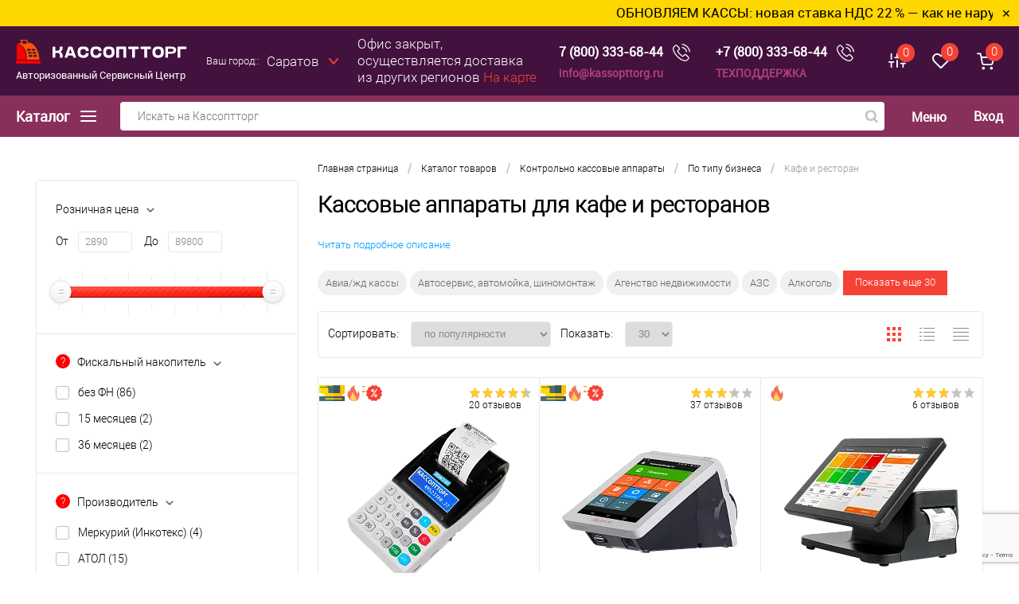

--- FILE ---
content_type: text/html; charset=UTF-8
request_url: https://saratov.kassopttorg.ru/catalog/section/restoran/
body_size: 49873
content:

<!DOCTYPE html>
<html lang="ru">
	<head>
		<meta charset="UTF-8">
		<title>Кассовые аппараты для кафе и ресторанов: купить, цены в Саратове</title>
		<meta name="viewport" content="width=device-width, initial-scale=1.0">
		<meta http-equiv="X-UA-Compatible" content="IE=edge">
		
		<!-- верификация facebook business -->
		<meta name="facebook-domain-verification" content="6buhswnponlldki62p3adtole3chfg" />
		<!-- верификация facebook business закончена -->	
		
		<link rel="shortcut icon" type="image/x-icon" href="/favicon.svg">
		<link rel="preload" href="/bitrix/templates/dresscode/fonts/roboto/roboto-regular.woff" as="font" crossorigin="anonymous">
		<link rel="preload" href="/bitrix/templates/dresscode/fonts/roboto/roboto-bold.woff" as="font" crossorigin="anonymous">

		<meta http-equiv="Content-Type" content="text/html; charset=UTF-8" />
<meta name="robots" content="index, follow" />
<meta name="keywords" content="Кафе и ресторан, купить Кафе и ресторан, приобрести Кафе и ресторан, Кафе и ресторан купить, Кафе и ресторан оптом, Кафе и ресторан, купить кассу, цена, Кафе и ресторан оптом" />
<meta name="description" content="Кассовые аппараты для кафе и ресторанов: подобрать и купить по лучшей цене с регистрацией, доставкой и установкой в Саратове и с доставкой по России" />

				<script data-skip-moving="true">(function(w, d, n) {var cl = "bx-core";var ht = d.documentElement;var htc = ht ? ht.className : undefined;if (htc === undefined || htc.indexOf(cl) !== -1){return;}var ua = n.userAgent;if (/(iPad;)|(iPhone;)/i.test(ua)){cl += " bx-ios";}else if (/Windows/i.test(ua)){cl += ' bx-win';}else if (/Macintosh/i.test(ua)){cl += " bx-mac";}else if (/Linux/i.test(ua) && !/Android/i.test(ua)){cl += " bx-linux";}else if (/Android/i.test(ua)){cl += " bx-android";}cl += (/(ipad|iphone|android|mobile|touch)/i.test(ua) ? " bx-touch" : " bx-no-touch");cl += w.devicePixelRatio && w.devicePixelRatio >= 2? " bx-retina": " bx-no-retina";if (/AppleWebKit/.test(ua)){cl += " bx-chrome";}else if (/Opera/.test(ua)){cl += " bx-opera";}else if (/Firefox/.test(ua)){cl += " bx-firefox";}ht.className = htc ? htc + " " + cl : cl;})(window, document, navigator);</script>

<link href="/bitrix/js/ui/design-tokens/dist/ui.design-tokens.min.css?172626672423463" type="text/css"  rel="stylesheet" />
<link href="/bitrix/js/ui/fonts/opensans/ui.font.opensans.min.css?17262634062320" type="text/css"  rel="stylesheet" />
<link href="/bitrix/js/main/popup/dist/main.popup.bundle.min.css?173097580726589" type="text/css"  rel="stylesheet" />
<link href="/bitrix/cache/css/s7/dresscode/page_de8178d670e5e7625ddaa00e56f5aa4f/page_de8178d670e5e7625ddaa00e56f5aa4f_v1.css?176806892835143" type="text/css"  rel="stylesheet" />
<link href="/bitrix/cache/css/s7/dresscode/template_1438258b6fa5298d49c79bc25f844607/template_1438258b6fa5298d49c79bc25f844607_v1.css?1768068646210822" type="text/css"  data-template-style="true" rel="stylesheet" />






<meta property="ya:interaction" content="XML_FORM" />
<meta property="ya:interaction:url" content="https://saratov.kassopttorg.ru/catalog/section/restoran/?mode=xml" />

		

				

		
			</head>

<body class="">
	<div id="panel">
			</div>
	
	<div id="foundation">

		
	<div class="ttt">
		<div class="text">
							<span><a href="https://kassopttorg.ru/news/nds-22-obnovlenie-kkt-2026/">ОБНОВЛЯЕМ КАССЫ: новая ставка НДС 22 % — как не нарушить закон с 2026 года</a></span>
					</div>
	</div>
	<div class="hot-news flexContainer">
		<span id="textMessage" class="hot-text"></span>
		<button class="closeHotButton">&#x2715;</button>
	</div>
	<div class="topHeaderBlock">
<div class="limiter">
	<a href="/" title="Кассоптторг" class="logoLink">
	<svg class="logo_icon">
		<use xlink:href='/bitrix/templates/dresscode/sprites/product_icon.svg#llogo_icon'></use>
	</svg>
	<p class="logo_p">Авторизованный Сервисный Центр</p>
</a>
<style>
	.logo_p {
		color: #fff;
		font: 13px robotoregular;
	    margin: 5px 0 0;
	}
	@media all and (max-width: 1150px) {
		.logo_p {
			display: none;
		}
	}
</style>	<div class="verticalBlock">
		<div id="topAuth">
			<ul>
					<li class="top-auth-login"><a href="/personal/auth/?backurl=/catalog/section/restoran/index.php">Вход		<svg class="svg_icon_set user_icon">
								<use xlink:href='/bitrix/templates/dresscode/sprites/product_icon.svg#user_icon'></use>
							</svg>
	</a></li>
	<li class="top-auth-register"><a href="/personal/auth/?register=yes&amp;backurl=/catalog/section/restoran/index.php">Регистрация</a></li>
			</ul>
		</div>
	</div>
	<div class="map_icon">
		<a href="/about/contacts/">
			<svg class="svg_icon_set">
				<use xlink:href='/bitrix/templates/dresscode/sprites/product_icon.svg#map_icon'></use>
			</svg>
		</a>
	</div>
	<div id="geoPosition">
		<ul>
			
<div class="user-geo-position">
	<div class="user-geo-position-label">Ваш город::</div>
	<div class="user-geo-position-value">
		<a href="#modalCities" class="user-geo-position-value-link" id="wf-city">Саратов</a>
	</div>
</div>

<div id="modalCities" class="wf-modal-cities wf-modal fade">
    <div class="wf-modal-dialog modal-lg">
        <div class="wf-modal-content">
            <div class="wf-modal-header">
                <p class="wf-modal-title">Ваш город</p>
                <a href="#" class="wf-modal-close" title="Закрыть"></a>
            </div>
            <div class="wf-modal-body">
                <div class="wf-row">
                                            <ul class="list-unstyled wf-primary-cities" style="">
                                                            <li class="pick-location-final" data-locid="9782" data-url="https://kazan.kassopttorg.ru/catalog/section/restoran/">Казань</li>
                                                            <li class="pick-location-final" data-locid="3051" data-url="https://krasnodar.kassopttorg.ru/catalog/section/restoran/">Краснодар</li>
                                                            <li class="pick-location-final" data-locid="3052" data-url="https://kassopttorg.ru/catalog/section/restoran/">Москва</li>
                                                            <li class="pick-location-final" data-locid="3515" data-url="https://nizhny-novgorod.kassopttorg.ru/catalog/section/restoran/">Нижний Новгород</li>
                                                            <li class="pick-location-final" data-locid="3296" data-url="https://novosibirsk.kassopttorg.ru/catalog/section/restoran/">Новосибирск</li>
                                                            <li class="pick-location-final" data-locid="3518" data-url="https://petergof.kassopttorg.ru/catalog/section/restoran/">Петергоф</li>
                                                            <li class="pick-location-final" data-locid="3050" data-url="https://spb.kassopttorg.ru/catalog/section/restoran/">Санкт-Петербург</li>
                                                            <li class="pick-location-final" data-locid="3130" data-url="https://saratov.kassopttorg.ru/catalog/section/restoran/">Саратов</li>
                                                            <li class="pick-location-final" data-locid="3524" data-url="https://sevastopol.kassopttorg.ru/catalog/section/restoran/">Севастополь</li>
                                                            <li class="pick-location-final" data-locid="3295" data-url="https://simferopol.kassopttorg.ru/catalog/section/restoran/">Симферополь</li>
                                                            <li class="pick-location-final" data-locid="3168" data-url="https://smolensk.kassopttorg.ru/catalog/section/restoran/">Смоленск</li>
                                                            <li class="pick-location-final" data-locid="3526" data-url="https://sochi.kassopttorg.ru/catalog/section/restoran/">Сочи</li>
                                                            <li class="pick-location-final" data-locid="3179" data-url="https://tver.kassopttorg.ru/catalog/section/restoran/">Тверь</li>
                                                    </ul>
                                    </div>
            </div>
                    </div>
    </div>
</div>
							
		</ul>
	</div>
	<p class="hr">
		Офис закрыт, осуществляется доставка из других регионов
		<a href="/about/contacts/" class="showMap">На карте</a>
	</p>
	<div class="searchByCatalog">	
		<div id="smart-title-search-top" class="bx-searchtitle ">
	<form action="/search/index.php">
		<div class="bx-input-group">
			<input id="smart-title-search-input-top" placeholder="Искать на Кассоптторг" type="text" name="q" value="" autocomplete="off" class="bx-form-control"/>
			<span class="bx-input-group-btn">
				<span class="bx-searchtitle-preloader " id="smart-title-search-top_preloader_item"></span>
				<button class="loopa" type="submit" name="s">
					<svg class="input_icon search_icon svg_icon_set">
						<use xlink:href='/bitrix/templates/dresscode/sprites/product_icon.svg#search_icon'></use>
					</svg>
				</button>
			</span>
		</div>
	</form>
	
	</div>

	</div>
<!--
	<div class="contacts">
		<a href="tel:+78003336844" class="telephone">7 (800) 333-68-44</a>
		<a href="mailto:info@kassopttorg.ru" class="email">info@kassopttorg.ru</a>
	</div>
	<a href="#" class="openWebFormModal link callBack disabled-active" data-id="1">Обратный звонок</a>
-->
	<div class="contacts">
		<div class="flexContainer v-center">
			<a href="tel:+78003336844" class="telephone">7 (800) 333-68-44</a><!--7 (800) 333-68-44-->
			<a href="#" class="openWebFormModal link callBack disabled-active" data-id="1">
				<svg class="svg_icon_set compare_icon" style="fill: #fff;">
					<use xlink:href='/bitrix/templates/dresscode/sprites/product_icon.svg#tel_icon'></use>
				</svg>
			</a>
		</div>
		<a href="mailto:info@kassopttorg.ru" class="email">info@kassopttorg.ru</a><!--info@kassopttorg.ru-->
	</div>
	<div class="contacts support_box">
		<div class="flexContainer v-center">
			<a href="tel:+78003336844" class="telephone">+7 (800) 333-68-44</a>
			<a href="#" class="openWebFormModal link callBack disabled-active" data-id="1">
				<svg class="svg_icon_set compare_icon" style="fill: #fff;">
					<use xlink:href='/bitrix/templates/dresscode/sprites/product_icon.svg#tel_icon'></use>
				</svg>
			</a>
		</div>
		<a class="name" href="/support/">ТЕХПОДДЕРЖКА</a>
	</div>
	<div class="toolsContainer">
		<div class="topCompare">
			<div id="flushTopCompare">
				<!--'start_frame_cache_yqTuxz'--><a class="text">
	<svg class="svg_icon_set compare_icon">
		<use xlink:href='/bitrix/templates/dresscode/sprites/product_icon.svg#compare_icon'></use>
	</svg>
	<span class="value">0</span>
</a>
<a class="link">
	<span class="label">Сравнение</span>
</a>
<!--'end_frame_cache_yqTuxz'-->			</div>
		</div>
		<div class="topWishlist">
			<div id="flushTopwishlist">
				<!--'start_frame_cache_zkASNO'-->	<a class="text">
		<svg class="svg_icon_set">
			<use xlink:href='/bitrix/templates/dresscode/sprites/product_icon.svg#wish_icon'></use>
		</svg>
		<span class="value">0</span>
	</a>
	<a class="link">
		<span class="label">
			Избранное		</span>
	</a>
<!--'end_frame_cache_zkASNO'-->			</div>
		</div>
		<div class="cart">
			<div id="flushTopCart">
				<!--'start_frame_cache_FKauiI'-->	<a class="countLink">
		<svg class="svg_icon_set cart_icon">
			<use xlink:href='/bitrix/templates/dresscode/sprites/product_icon.svg#cart_icon'></use>
		</svg>
		<span class="count">0</span>
	</a>
	<a class="heading">
		<span class="cartLabel">
			В корзине		</span>
		<span class="total">
							пока пусто					</span>
	</a>
<!--'end_frame_cache_FKauiI'-->			</div>
		</div>
	</div>
</div>
</div>

<div class="bottomHeaderBlock">
<div class="limiter">
	<a class="heading orange menuRolled" id="catalogMenuHeading">
		Каталог
		<ins>
		<svg class="svg_icon_set" xmlns="http://www.w3.org/2000/svg" xmlns:xlink="http://www.w3.org/1999/xlink" viewBox="0 0 20 14">
			<path d="M1 7H19M1 1H19M1 13H19" stroke="white" stroke-width="2" stroke-linecap="round" stroke-linejoin="round"/>
		</svg>
	</ins></a>
	<div class="searchByCatalog">
		<div id="smart-title-search" class="bx-searchtitle ">
	<form action="/search/index.php">
		<div class="bx-input-group">
			<input id="smart-title-search-input" placeholder="Искать на Кассоптторг" type="text" name="q" value="" autocomplete="off" class="bx-form-control"/>
			<span class="bx-input-group-btn">
				<span class="bx-searchtitle-preloader " id="smart-title-search_preloader_item"></span>
				<button class="loopa" type="submit" name="s">
					<svg class="input_icon search_icon svg_icon_set">
						<use xlink:href='/bitrix/templates/dresscode/sprites/product_icon.svg#search_icon'></use>
					</svg>
				</button>
			</span>
		</div>
	</form>
	
	</div>

	</div>
	<div class="headerLineMenu">
			<ul id="subMenu">
									<li><a href="/support">Вопросы и ответы</a></li>
												<li><a href="/news/">Статьи</a></li>
												<li><a href="/about/delivery">Доставка</a></li>
												<li><a href="/about">О магазине</a></li>
												<li><a href="/about/guaranty">Гарантия</a></li>
												<li><a href="/about/contacts">Контакты</a></li>
						</ul>
	</div>
	<div class="verticalBlock">
		<div id="topAuth">
			<ul>
					<li class="top-auth-login"><a href="/personal/auth/?backurl=/catalog/section/restoran/index.php">Вход		<svg class="svg_icon_set user_icon">
								<use xlink:href='/bitrix/templates/dresscode/sprites/product_icon.svg#user_icon'></use>
							</svg>
	</a></li>
	<li class="top-auth-register"><a href="/personal/auth/?register=yes&amp;backurl=/catalog/section/restoran/index.php">Регистрация</a></li>
			</ul>
		</div>
	</div>
</div>
</div>		<div id="main" class="color_white">
			<div class="limiter">
				<div class="compliter">
											<div id="left">
	<a class="heading orange menuRolled" id="catalogMenuHeading">Каталог товаров<ins>
		<svg class="svg_icon_set" xmlns="http://www.w3.org/2000/svg" xmlns:xlink="http://www.w3.org/1999/xlink" viewBox="0 0 460.713 460.713">
			<g>
				<rect y="115.356" width="302" height="30"/>
				<polygon points="335.786,202.231 398.25,264.694 460.713,202.232 	"/>
				<rect y="315.356" width="302" height="30"/>
				<rect y="215.356" width="302" height="30"/>
			</g>
		</svg>
	</ins></a>
	<div class="collapsed" id="left_menu">
		<div id="bx_incl_area_11_1_1"></div> 
		<section class="catalog__categories">
		<ul id="leftMenu">
							<li  
						data-target="#subcategory-1" class="eChild activeDrop">
					<a href="/catalog/section/kassovye_apparaty/" class="menuLink">
													<img class="lazyload" src="/bitrix/templates/dresscode/images/empty.png" data-src="/upload/iblock/613/kontrolno_kassovye_apparaty.png" alt="Контрольно кассовые аппараты">
												<span class="tx">
							Контрольно кассовые аппараты						</span>
					</a>
				</li>
							<li  
						data-target="#subcategory-2" class="eChild ">
					<a href="/catalog/section/uslugi/" class="menuLink">
													<img class="lazyload" src="/bitrix/templates/dresscode/images/empty.png" data-src="/upload/resize_cache/iblock/1ab/24_24_1/Услуги.png" alt="Услуги">
												<span class="tx">
							Услуги						</span>
					</a>
				</li>
							<li  
						data-target="#subcategory-3" class="eChild ">
					<a href="/catalog/section/avtomatizatsiya/" class="menuLink">
													<img class="lazyload" src="/bitrix/templates/dresscode/images/empty.png" data-src="/upload/resize_cache/iblock/099/24_24_1/avtomatizatsiya_biznesa.png" alt="Автоматизация бизнеса">
												<span class="tx">
							Автоматизация бизнеса						</span>
					</a>
				</li>
							<li  
						data-target="#subcategory-4" class="eChild ">
					<a href="/catalog/section/aksessuary/" class="menuLink">
													<img class="lazyload" src="/bitrix/templates/dresscode/images/empty.png" data-src="/upload/iblock/d5d/aksessuary_i_komplektuyushchie.png" alt="Аксессуары и комплектующие">
												<span class="tx">
							Аксессуары и комплектующие						</span>
					</a>
				</li>
							<li  
						data-target="#subcategory-5" class="eChild ">
					<a href="/catalog/section/pos_oborudovanie/" class="menuLink">
													<img class="lazyload" src="/bitrix/templates/dresscode/images/empty.png" data-src="/upload/resize_cache/iblock/368/mr3lpe9oj15s33go7goyanukt4iqjxip/24_24_1/pos_oborudovanie.png" alt="POS-оборудование">
												<span class="tx">
							POS-оборудование						</span>
					</a>
				</li>
							<li  
						data-target="#subcategory-6" class="eChild ">
					<a href="/catalog/section/arenda_kassy/" class="menuLink">
													<img class="lazyload" src="/bitrix/templates/dresscode/images/empty.png" data-src="/upload/resize_cache/iblock/05d/24_24_1/arenda_kassy.png" alt="Аренда кассы">
												<span class="tx">
							Аренда кассы						</span>
					</a>
				</li>
							<li  
						data-target="#subcategory-7" class="eChild ">
					<a href="/catalog/section/vesy/" class="menuLink">
													<img class="lazyload" src="/bitrix/templates/dresscode/images/empty.png" data-src="/upload/resize_cache/iblock/9b2/24_24_1/Весы.png" alt="Весы">
												<span class="tx">
							Весы						</span>
					</a>
				</li>
							<li  
						data-target="#subcategory-8" class="eChild ">
					<a href="/catalog/section/denezhnye_yashchiki/" class="menuLink">
													<img class="lazyload" src="/bitrix/templates/dresscode/images/empty.png" data-src="/upload/resize_cache/iblock/a01/1dcu2a07giigf21n34bhliautt39ehcy/24_24_1/denezhnye_yashchiki.png" alt="Денежные ящики">
												<span class="tx">
							Денежные ящики						</span>
					</a>
				</li>
							<li  
						data-target="#subcategory-9" class="eChild ">
					<a href="/catalog/section/displey_pokupatelya/" class="menuLink">
													<img class="lazyload" src="/bitrix/templates/dresscode/images/empty.png" data-src="/upload/iblock/795/displey_pokupatelya.png" alt="Дисплей покупателя">
												<span class="tx">
							Дисплей покупателя						</span>
					</a>
				</li>
							<li >
					<a href="/catalog/section/keysy_po_kassovym_apparatam_kak_pokupayut_kassy/" class="menuLink">
													<img class="lazyload" src="/bitrix/templates/dresscode/images/empty.png" data-src="/upload/iblock/b05/keysy_po_kassovym_apparatam_kak_pokupayut_kassy.png" alt="Кейсы - как покупают кассы">
												<span class="tx">
							Кейсы - как покупают кассы						</span>
					</a>
				</li>
							<li  
						data-target="#subcategory-11" class="eChild ">
					<a href="/catalog/section/oborudovanie_dlya_banknot/" class="menuLink">
													<img class="lazyload" src="/bitrix/templates/dresscode/images/empty.png" data-src="/upload/resize_cache/iblock/f57/24_24_1/oborudovanie_dlya_banknot.png" alt="Оборудование для банкнот">
												<span class="tx">
							Оборудование для банкнот						</span>
					</a>
				</li>
							<li  
						data-target="#subcategory-12" class="eChild ">
					<a href="/catalog/section/ofd_operatory_fiskalnykh_dannykh/" class="menuLink">
													<img class="lazyload" src="/bitrix/templates/dresscode/images/empty.png" data-src="/upload/resize_cache/iblock/a0d/24_24_1/ОФД.png" alt="ОФД">
												<span class="tx">
							ОФД						</span>
					</a>
				</li>
							<li >
					<a href="/catalog/section/printery_dlya_plastikovykh_kart/" class="menuLink">
													<img class="lazyload" src="/bitrix/templates/dresscode/images/empty.png" data-src="/upload/resize_cache/iblock/826/24_24_1/printery_dlya_plastikovykh_kart.png" alt="Принтеры для пластиковых карт">
												<span class="tx">
							Принтеры для пластиковых карт						</span>
					</a>
				</li>
							<li >
					<a href="/catalog/section/printery_etiketok/" class="menuLink">
													<img class="lazyload" src="/bitrix/templates/dresscode/images/empty.png" data-src="/upload/resize_cache/iblock/dad/24_24_1/printery_etiketok.png" alt="Принтеры для этикеток">
												<span class="tx">
							Принтеры для этикеток						</span>
					</a>
				</li>
							<li >
					<a href="/catalog/section/printery_chekov/" class="menuLink">
													<img class="lazyload" src="/bitrix/templates/dresscode/images/empty.png" data-src="/upload/resize_cache/iblock/3f0/24_24_1/printery_chekov.png" alt="Принтеры чеков">
												<span class="tx">
							Принтеры чеков						</span>
					</a>
				</li>
							<li  
						data-target="#subcategory-16" class="eChild ">
					<a href="/catalog/section/programmy_dlya_avtomatizatsii_torgovli/" class="menuLink">
													<img class="lazyload" src="/bitrix/templates/dresscode/images/empty.png" data-src="/upload/resize_cache/iblock/d53/24_24_1/programmy_dlya_avtomatizatsii_torgovli.png" alt="Программы для автоматизации торговли">
												<span class="tx">
							Программы для автоматизации торговли						</span>
					</a>
				</li>
							<li  
						data-target="#subcategory-17" class="eChild ">
					<a href="/catalog/section/proshivki_i_litsenzii_dlya_kkt/" class="menuLink">
													<img class="lazyload" src="/bitrix/templates/dresscode/images/empty.png" data-src="/upload/resize_cache/iblock/6c1/l7hqlbwhd0wpd99jphsyrrcfj391ic6j/24_24_1/proshivki_i_litsenzii_dlya_kkt.png" alt="Прошивки и лицензии для ККТ">
												<span class="tx">
							Прошивки и лицензии для ККТ						</span>
					</a>
				</li>
							<li  
						data-target="#subcategory-18" class="eChild ">
					<a href="/catalog/section/skanery_shtrix_codov/" class="menuLink">
													<img class="lazyload" src="/bitrix/templates/dresscode/images/empty.png" data-src="/upload/resize_cache/iblock/ab4/24_24_1/skanery_shtrikh_kodov.png" alt="Сканеры штрих-кодов">
												<span class="tx">
							Сканеры штрих-кодов						</span>
					</a>
				</li>
							<li >
					<a href="/catalog/section/terminaly_oplaty/" class="menuLink">
													<img class="lazyload" src="/bitrix/templates/dresscode/images/empty.png" data-src="/upload/iblock/239/terminaly_oplaty.jpg" alt="Терминалы оплаты">
												<span class="tx">
							Терминалы оплаты						</span>
					</a>
				</li>
							<li  
						data-target="#subcategory-20" class="eChild ">
					<a href="/catalog/section/terminaly_sbora_dannykh/" class="menuLink">
													<img class="lazyload" src="/bitrix/templates/dresscode/images/empty.png" data-src="/upload/resize_cache/iblock/cef/24_24_1/terminaly_sbora_dannykh.png" alt="Терминалы сбора данных">
												<span class="tx">
							Терминалы сбора данных						</span>
					</a>
				</li>
							<li  
						data-target="#subcategory-21" class="eChild ">
					<a href="/catalog/section/terminal_kupit_ekvayring_bankovskiy/" class="menuLink">
													<img class="lazyload" src="/bitrix/templates/dresscode/images/empty.png" data-src="/upload/resize_cache/iblock/461/24_24_1/terminaly_ekvayringa.png" alt="Терминалы эквайринга">
												<span class="tx">
							Терминалы эквайринга						</span>
					</a>
				</li>
							<li >
					<a href="/catalog/section/elektronno_tsifrovye_podpisi_etsp/" class="menuLink">
													<img class="lazyload" src="/bitrix/templates/dresscode/images/empty.png" data-src="/upload/resize_cache/iblock/6a7/24_24_1/Удостоверяющий_центр.png" alt="Удостоверяющий центр">
												<span class="tx">
							Удостоверяющий центр						</span>
					</a>
				</li>
							<li >
					<a href="/catalog/section/etiket_pistolety/" class="menuLink">
													<img class="lazyload" src="/bitrix/templates/dresscode/images/empty.png" data-src="/upload/iblock/12e/etiket_pistolety.png" alt="Этикет пистолеты">
												<span class="tx">
							Этикет пистолеты						</span>
					</a>
				</li>
							<li >
					<a href="/catalog/section/bankovskiy_ekvayring/" class="menuLink">
													<img class="lazyload" src="/bitrix/templates/dresscode/images/empty.png" data-src="/upload/resize_cache/iblock/cd1/24_24_1/bankovskiy_ekvayring.png" alt="Банковский эквайринг">
												<span class="tx">
							Банковский эквайринг						</span>
					</a>
				</li>
							<li  
						data-target="#subcategory-25" class="eChild ">
					<a href="/catalog/section/promoaktsii/" class="menuLink">
													<img class="lazyload" src="/bitrix/templates/dresscode/images/empty.png" data-src="/upload/resize_cache/iblock/bc8/24_24_1/aktsii.png" alt="АКЦИИ">
												<span class="tx">
							АКЦИИ						</span>
					</a>
				</li>
					</ul>
									<div class="drop catalog__subcategories catalog__subcategories_active" id="subcategory-1">
					<div class="catalog__subcategories-and-products-block">
					<div class="catalog__subcategories-block">
																		<div class="section-container section-container--multiple">
																<a href="/catalog/section/vse_kassovye_apparaty/" class="section-name">
									Все онлайн кассы								</a>
																	<div class="sub-subsections__container">
																			<a href="/catalog/section/onlan_kassy_dlya_ip/" class="sub-subsection">Кассы для ИП</a>
																			<a href="/catalog/section/mobilnye/" class="sub-subsection">Мобильные</a>
																			<a href="/catalog/section/dlya_internet_magazina/" class="sub-subsection">Для интернет-магазина</a>
																			<a href="/catalog/section/online-kassy_do_3000/" class="sub-subsection">Кассы до 3000 руб.</a>
																			<a href="/catalog/section/statsionarnye/" class="sub-subsection">С ящиком для денег</a>
																			<a href="/catalog/section/knopochnye_kassy/" class="sub-subsection">Недорогие кнопочные</a>
																		</div>
															</div>
													<div class="section-container section-container--multiple">
																<a href="/catalog/section/kassy_na_androide/" class="section-name">
									Все смарт-терминалы								</a>
																	<div class="sub-subsections__container">
																			<a href="/catalog/section/ekvayring/" class="sub-subsection">С банковским терминалом</a>
																		</div>
															</div>
													<div class="section-container section-container--multiple">
																<a href="/catalog/section/b_u/" class="section-name">
									Б/у								</a>
																	<div class="sub-subsections__container">
																			<a href="/catalog/section/skupka_b_u_kass/" class="sub-subsection">Скупка Б/У кассовых аппаратов</a>
																		</div>
															</div>
													<div class="section-container ">
																<a href="/catalog/section/chekopechatayushchie_mashiny_chpm/" class="section-name">
									ЧПМ								</a>
															</div>
													<div class="section-container section-container--multiple">
																<a href="/catalog/section/fiskalnye_registratory/" class="section-name">
									Фискальные регистраторы								</a>
																	<div class="sub-subsections__container">
																			<a href="/catalog/section/oblachnye_bez_kassy/" class="sub-subsection">Облачные</a>
																			<a href="/catalog/section/horeca_fr/" class="sub-subsection">HoReCa</a>
																			<a href="/catalog/section/vysokoproizvoditelnye_fr/" class="sub-subsection">Высокопроизводительные</a>
																			<a href="/catalog/section/mobilnye_fr/" class="sub-subsection">Мобильные</a>
																		</div>
															</div>
													<div class="section-container section-container--multiple">
																<a href="/catalog/section/evotor/" class="section-name">
									Эвотор								</a>
																	<div class="sub-subsections__container">
																			<a href="/catalog/section/evotor_5/" class="sub-subsection">Эвотор 5</a>
																			<a href="/catalog/section/evotor_6/" class="sub-subsection">Эвотор 6</a>
																			<a href="/catalog/section/evotor_7_2/" class="sub-subsection">Эвотор 7.2</a>
																			<a href="/catalog/section/evotor_7_3_kupit/" class="sub-subsection">Эвотор 7.3</a>
																			<a href="/catalog/section/evotor_10_kupit/" class="sub-subsection">Эвотор 10</a>
																			<a href="/catalog/section/evotor_power/" class="sub-subsection">Эвотор Power</a>
																			<a href="/catalog/section/evotor_sberbank/" class="sub-subsection">Эвотор Сбербанк</a>
																			<a href="/catalog/section/evotor_tinkoff/" class="sub-subsection">Эвотор Тинькофф</a>
																		</div>
															</div>
																		<div class="section-container section-container--multiple">
														<a href="/catalog/section/merkuriy/" class="section-name">Меркурий</a>
														<div class="sub-subsections__container">
																	<a href="/catalog/section/merkuriy_105f/" class="sub-subsection">Меркурий 105Ф</a>
																	<a href="/catalog/section/merkuriy_115f/" class="sub-subsection">Меркурий 115Ф</a>
																	<a href="/catalog/section/merkuriy_119f/" class="sub-subsection">Меркурий 119Ф</a>
																	<a href="/catalog/section/merkuriy_130f/" class="sub-subsection">Меркурий 130Ф</a>
																	<a href="/catalog/section/merkuriy_180f/" class="sub-subsection">Меркурий 180Ф</a>
																	<a href="/catalog/section/merkuriy_185f/" class="sub-subsection">Меркурий 185Ф</a>
																	<a href="/catalog/section/merkuriy_mf/" class="sub-subsection">Меркурий МФ</a>
															</div>
													</div>
												<div class="section-container section-container--multiple">
														<a href="/catalog/section/atol/" class="section-name">АТОЛ</a>
														<div class="sub-subsections__container">
																	<a href="/catalog/section/atol_1f/" class="sub-subsection">АТОЛ 1Ф</a>
																	<a href="/catalog/section/atol_11f/" class="sub-subsection">АТОЛ 11Ф</a>
																	<a href="/catalog/section/atol_15f/" class="sub-subsection">АТОЛ 15Ф</a>
																	<a href="/catalog/section/atol_20f/" class="sub-subsection">АТОЛ 20Ф</a>
																	<a href="/catalog/section/atol_22_v_2f/" class="sub-subsection">АТОЛ 22 v 2Ф</a>
																	<a href="/catalog/section/atol_22f/" class="sub-subsection">АТОЛ FPrint 22ПТК</a>
																	<a href="/catalog/section/atol_25f/" class="sub-subsection">АТОЛ 25Ф</a>
																	<a href="/catalog/section/atol_27f/" class="sub-subsection">АТОЛ 27Ф</a>
																	<a href="/catalog/section/atol_30f/" class="sub-subsection">АТОЛ 30Ф</a>
																	<a href="/catalog/section/atol_35f/" class="sub-subsection">АТОЛ 35Ф</a>
																	<a href="/catalog/section/atol_50f/" class="sub-subsection">АТОЛ 50Ф</a>
																	<a href="/catalog/section/atol_fprint_52f/" class="sub-subsection">АТОЛ Fprint 52Ф</a>
																	<a href="/catalog/section/atol_55f/" class="sub-subsection">АТОЛ 55Ф</a>
																	<a href="/catalog/section/atol_60f/" class="sub-subsection">АТОЛ 60Ф</a>
																	<a href="/catalog/section/atol_77f/" class="sub-subsection">АТОЛ 77Ф</a>
																	<a href="/catalog/section/atol_90f/" class="sub-subsection">АТОЛ 90Ф</a>
																	<a href="/catalog/section/atol_91f/" class="sub-subsection">АТОЛ 91Ф</a>
																	<a href="/catalog/section/atol_92f/" class="sub-subsection">АТОЛ 92Ф</a>
																	<a href="/catalog/section/atol_sigma_7/" class="sub-subsection">АТОЛ Сигма 7</a>
																	<a href="/catalog/section/atol_sigma_8/" class="sub-subsection">АТОЛ Сигма 8</a>
																	<a href="/catalog/section/atol_sigma_10/" class="sub-subsection">АТОЛ Сигма 10</a>
																	<a href="/catalog/section/atol_stb_5/" class="sub-subsection">АТОЛ СТБ 5</a>
															</div>
													</div>
												<div class="section-container section-container--multiple">
														<a href="/catalog/section/aqsi/" class="section-name">aQsi </a>
														<div class="sub-subsections__container">
																	<a href="/catalog/section/aqsi_6f_s_ekvayringom/" class="sub-subsection"> aQsi 6Ф с эквайрингом</a>
																	<a href="/catalog/section/aqsi_5f_bez_modulya_ekvayringa/" class="sub-subsection">aQsi 5Ф без модуля эквайринга</a>
																	<a href="/catalog/section/aqsi_5f_s_ekvayringom/" class="sub-subsection">aQsi 5Ф с эквайрингом</a>
															</div>
													</div>
												<div class="section-container section-container--multiple">
														<a href="/catalog/section/poscenter/" class="section-name">POSCenter</a>
														<div class="sub-subsections__container">
																	<a href="/catalog/section/riteyl_01f/" class="sub-subsection">Ритейл 01Ф</a>
																	<a href="/catalog/section/riteyl_02f/" class="sub-subsection">Ритейл 02Ф</a>
																	<a href="/catalog/section/riteyl_kombo_01f/" class="sub-subsection">Ритейл-Комбо-01Ф</a>
															</div>
													</div>
												<div class="section-container section-container--multiple">
														<a href="/catalog/section/shtrikh_m/" class="section-name">Штрих-М</a>
														<div class="sub-subsections__container">
																	<a href="/catalog/section/shtrikh_m_01f/" class="sub-subsection">Штрих-М 01Ф</a>
																	<a href="/catalog/section/shtrikh_m_02f/" class="sub-subsection">Штрих-М 02Ф</a>
																	<a href="/catalog/section/shtrikh_layt_01f/" class="sub-subsection">Штрих-Лайт-01Ф</a>
																	<a href="/catalog/section/shtrikh_layt_02_f/" class="sub-subsection">Штрих-Лайт-02-Ф</a>
																	<a href="/catalog/section/shtrikh_fr_01f/" class="sub-subsection">Штрих ФР 01Ф</a>
																	<a href="/catalog/section/shtrikh_fr_02f/" class="sub-subsection">Штрих ФР 02Ф</a>
																	<a href="/catalog/section/rr_01f/" class="sub-subsection">РР-01Ф</a>
																	<a href="/catalog/section/rr_02f/" class="sub-subsection">РР-02Ф</a>
																	<a href="/catalog/section/rr_03f/" class="sub-subsection">РР-03Ф</a>
																	<a href="/catalog/section/rr_04f/" class="sub-subsection">РР-04Ф</a>
																	<a href="/catalog/section/shtrikh_mpay_f/" class="sub-subsection">Штрих Mpay Ф</a>
																	<a href="/catalog/section/shtrikh_mini_01f/" class="sub-subsection">Штрих Мини 01Ф</a>
																	<a href="/catalog/section/shtrikh_onlayn/" class="sub-subsection">Штрих Онлайн</a>
																	<a href="/catalog/section/shtrikh_kart_f/" class="sub-subsection">Штрих-Карт-Ф</a>
																	<a href="/catalog/section/shtrikh_nano_f/" class="sub-subsection">Штрих-Нано-Ф</a>
																	<a href="/catalog/section/shtrikh_siti_f/" class="sub-subsection">Штрих-Сити-Ф </a>
																	<a href="/catalog/section/shtrikh_smartpos_f/" class="sub-subsection">Штрих-Смартпос-Ф</a>
																	<a href="/catalog/section/shtrikh_smartpos_f_mini/" class="sub-subsection">Штрих-Смартпос-Ф Мини</a>
																	<a href="/catalog/section/shtrikh_fr_f_elves_fr_f/" class="sub-subsection">Штрих-ФР-Ф (Элвес ФР-Ф)</a>
																	<a href="/catalog/section/elves_mf/" class="sub-subsection">Элвес</a>
																	<a href="/catalog/section/elves_mf_2/" class="sub-subsection">Элвес МФ</a>
															</div>
													</div>
												<div class="section-container section-container--multiple">
														<a href="/catalog/section/drimkas/" class="section-name">Дримкас</a>
														<div class="sub-subsections__container">
																	<a href="/catalog/section/viki_mini/" class="sub-subsection">Viki Mini</a>
																	<a href="/catalog/section/viki_print_57_plyus_f/" class="sub-subsection">Вики Принт 57 Плюс Ф</a>
																	<a href="/catalog/section/viki_print_80_plyus_f/" class="sub-subsection">Вики Принт 80 плюс Ф</a>
																	<a href="/catalog/section/drimkas_f/" class="sub-subsection">Дримкас Ф</a>
																	<a href="/catalog/section/kassa_f/" class="sub-subsection">Касса Ф</a>
															</div>
													</div>
												<div class="section-container section-container--multiple">
														<a href="/catalog/section/po_tipu_biznesa/" class="section-name">По типу бизнеса</a>
														<div class="sub-subsections__container">
																	<a href="/catalog/section/avia_zhd_kassy/" class="sub-subsection">Авиа/жд кассы</a>
																	<a href="/catalog/section/avtoservis/" class="sub-subsection">Автосервис, автомойка, шиномонтаж</a>
																	<a href="/catalog/section/agenstvo_nedvizhimosti/" class="sub-subsection">Агенство недвижимости</a>
																	<a href="/catalog/section/azs/" class="sub-subsection">АЗС</a>
																	<a href="/catalog/section/alkogol/" class="sub-subsection">Алкоголь</a>
																	<a href="/catalog/section/apteka/" class="sub-subsection">Аптека</a>
																	<a href="/catalog/section/atele/" class="sub-subsection">Ателье</a>
																	<a href="/catalog/section/banya_sauna/" class="sub-subsection">Баня, сауна</a>
																	<a href="/catalog/section/bar/" class="sub-subsection"> Бар, буфет, кофейня</a>
																	<a href="/catalog/section/izgotovlenie_klyuchey/" class="sub-subsection">Изготовление ключей</a>
																	<a href="/catalog/section/internet_magazin/" class="sub-subsection">Интернет-магазин</a>
																	<a href="/catalog/section/kinoteatr/" class="sub-subsection">Театр и кинотеатр</a>
																	<a href="/catalog/section/klinika/" class="sub-subsection">Клиника</a>
																	<a href="/catalog/section/kureru/" class="sub-subsection">Курьеру</a>
																	<a href="/catalog/section/lombard/" class="sub-subsection">Ломбард</a>
																	<a href="/catalog/section/magazin/" class="sub-subsection">Магазин, универмаг</a>
																	<a href="/catalog/section/magazin_produktov/" class="sub-subsection">Магазин продуктов</a>
																	<a href="/catalog/section/notarius/" class="sub-subsection">Нотариус</a>
																	<a href="/catalog/section/odezhda/" class="sub-subsection">Одежда</a>
																	<a href="/catalog/section/ostrovok_v_biznes_tsentre/" class="sub-subsection">Островок в торговом центре</a>
																	<a href="/catalog/section/ofis/" class="sub-subsection">Офис</a>
																	<a href="/catalog/section/prodazha_piva/" class="sub-subsection">Продажа пива</a>
																	<a href="/catalog/section/prodazha_tovarov/" class="sub-subsection">Продажа товаров</a>
																	<a href="/catalog/section/punkty_vydachi_zakazov/" class="sub-subsection">Пункты выдачи заказов</a>
																	<a href="/catalog/section/restoran/" class="sub-subsection">Кафе и ресторан</a>
																	<a href="/catalog/section/salon_krasoty/" class="sub-subsection">Салон красоты</a>
																	<a href="/catalog/section/stolovaya/" class="sub-subsection">Столовая</a>
																	<a href="/catalog/section/supermarket/" class="sub-subsection">Супермаркет и гипермаркет</a>
																	<a href="/catalog/section/taksi/" class="sub-subsection">Такси и автобусы</a>
																	<a href="/catalog/section/rynki/" class="sub-subsection">Рынки</a>
																	<a href="/catalog/section/turfirma/" class="sub-subsection">Турфирма</a>
																	<a href="/catalog/section/uslugi_1/" class="sub-subsection">Услуги</a>
																	<a href="/catalog/section/fast_fud/" class="sub-subsection">Фаст-фуд</a>
																	<a href="/catalog/section/fitnes_klub/" class="sub-subsection">Фитнес клуб</a>
																	<a href="/catalog/section/shkoly/" class="sub-subsection">Школы</a>
															</div>
													</div>
												<div class="section-container section-container--multiple">
														<a href="/catalog/section/po_proizvoditelyam/" class="section-name">Другие производители</a>
														<div class="sub-subsections__container">
																	<a href="/catalog/section/pirit_2f/" class="sub-subsection">Pirit 2Ф</a>
																	<a href="/catalog/section/azur_01f/" class="sub-subsection">Азур 01Ф</a>
																	<a href="/catalog/section/arkus_st/" class="sub-subsection">Аркус-СТ</a>
																	<a href="/catalog/section/inzhenernyy_stapel/" class="sub-subsection">Инженерный стапель</a>
																	<a href="/catalog/section/kasbi_02f/" class="sub-subsection">Касби 02Ф</a>
																	<a href="/catalog/section/kassatka/" class="sub-subsection">Кассатка</a>
																	<a href="/catalog/section/meshchyera/" class="sub-subsection">Мещёра</a>
																	<a href="/catalog/section/mts_kassa/" class="sub-subsection">МТС</a>
																	<a href="/catalog/section/multisoft/" class="sub-subsection">Мультисофт</a>
																	<a href="/catalog/section/orion_100f/" class="sub-subsection">Орион 100Ф</a>
																	<a href="/catalog/section/pioner_114f/" class="sub-subsection">Пионер 114Ф</a>
																	<a href="/catalog/section/servis_plyus/" class="sub-subsection">Сервис Плюс</a>
																	<a href="/catalog/section/ekr_2102k_f/" class="sub-subsection">ЭКР 2102К-Ф</a>
																	<a href="/catalog/section/agat_1f/" class="sub-subsection">Агат 1Ф</a>
															</div>
													</div>
												<div class="section-container ">
														<a href="/catalog/section/aktualnoe/" class="section-name">Актуальное</a>
													</div>
											</div>
																<div id="menuSlider_404" class="menuSlider" style="margin-left: auto;
width: 120px;">
															<div class="" id="bx_1921946165_1614" data-product-id="1614" data-iblock-id="" data-prop-id="" data-product-width="180" data-product-height="240" data-hide-measure="N">
									<div>
										<a href="/catalog/kkm/merkuriy_185f/" class="picture">
											<img class="lazyload" data-src="/upload/resize_cache/iblock/101/ys39kr3bid99pehhgwakwdpts1fq6atk/180_240_1/merkuriy_185f.png" alt="Меркурий 185Ф">
										</a>
										<a href="/catalog/kkm/merkuriy_185f/" class="name"><span class="middle">Меркурий 185Ф</span></a>
									</div>
								</div>
															<div class="" id="bx_1921946165_3245" data-product-id="3245" data-iblock-id="" data-prop-id="" data-product-width="180" data-product-height="240" data-hide-measure="N">
									<div>
										<a href="/catalog/kkm/aqsi_5f_ekvayring/" class="picture">
											<img class="lazyload" data-src="/upload/resize_cache/iblock/09b/180_240_1/aqsi-5f-s-priemom-bankovskikh-kart.png" alt="aQsi 5Ф эквайринг">
										</a>
										<a href="/catalog/kkm/aqsi_5f_ekvayring/" class="name"><span class="middle">aQsi 5Ф эквайринг</span></a>
									</div>
								</div>
															<div class="" id="bx_1921946165_14821" data-product-id="14821" data-iblock-id="" data-prop-id="" data-product-width="180" data-product-height="240" data-hide-measure="N">
									<div>
										<a href="/catalog/kkm/aqsi_6f_ekvayring/" class="picture">
											<img class="lazyload" data-src="/upload/resize_cache/iblock/213/fa3cz3h0ok00gyuqi5j50oobaqg3c0nl/180_240_1/aqsi_6f_ekvayring.png" alt="aQsi 6Ф эквайринг">
										</a>
										<a href="/catalog/kkm/aqsi_6f_ekvayring/" class="name"><span class="middle">aQsi 6Ф эквайринг</span></a>
									</div>
								</div>
															<div class="" id="bx_1921946165_1574" data-product-id="1574" data-iblock-id="" data-prop-id="" data-product-width="180" data-product-height="240" data-hide-measure="N">
									<div>
										<a href="/catalog/kkm/atol_30f/" class="picture">
											<img class="lazyload" data-src="/upload/resize_cache/iblock/c8f/180_240_1/atol-30f-chernyy-bez-fn.png" alt="АТОЛ 30Ф">
										</a>
										<a href="/catalog/kkm/atol_30f/" class="name"><span class="middle">АТОЛ 30Ф</span></a>
									</div>
								</div>
															<div class="" id="bx_1921946165_3299" data-product-id="3299" data-iblock-id="" data-prop-id="" data-product-width="180" data-product-height="240" data-hide-measure="N">
									<div>
										<a href="/catalog/kkm/atol_sigma_10/" class="picture">
											<img class="lazyload" data-src="/upload/resize_cache/iblock/d32/180_240_1/atol-sigma-10.png" alt="АТОЛ Сигма 10">
										</a>
										<a href="/catalog/kkm/atol_sigma_10/" class="name"><span class="middle">АТОЛ Сигма 10</span></a>
									</div>
								</div>
													</div>
										</div>
				</div>
												<div class="drop catalog__subcategories " id="subcategory-2">
					<div class="catalog__subcategories-and-products-block">
					<div class="catalog__subcategories-block">
																		<div class="section-container ">
																<a href="/catalog/section/pereregistratsiya_kassovykh_apparatov/" class="section-name">
									Регистрация кассовых аппаратов								</a>
															</div>
																		<div class="section-container ">
														<a href="/catalog/section/egais/" class="section-name">ЕГАИС</a>
													</div>
												<div class="section-container ">
														<a href="/catalog/section/markirovka_tovarov/" class="section-name">Маркировка товаров</a>
													</div>
												<div class="section-container ">
														<a href="/catalog/section/obnovlenie_kassovykh_apparatov/" class="section-name">Обновление прошивок</a>
													</div>
												<div class="section-container ">
														<a href="/catalog/section/otkrytie_obosoblennogo_podrazdeleniya3464/" class="section-name">Открытие обособленного подразделения</a>
													</div>
												<div class="section-container ">
														<a href="/catalog/section/tekhnicheskoe_obsluzhivanie_kassovykh_apparatov/" class="section-name">Техническое обслуживание</a>
													</div>
											</div>
																<div id="menuSlider_453" class="menuSlider" style="margin-left: auto;
width: 120px;">
															<div class="" id="bx_1921946165_12451" data-product-id="12451" data-iblock-id="" data-prop-id="" data-product-width="180" data-product-height="240" data-hide-measure="N">
									<div>
										<a href="/catalog/kkm/zamena_fiskalnogo_nakopitelya/" class="picture">
											<img class="lazyload" data-src="/upload/resize_cache/iblock/0de/khwlmw2lchqxtzilvnew147gc5jueg76/180_240_1/usluga_po_zamene_fiskalnogo_nakopitelya_pod_klyuch.png" alt="Замена фискального накопителя на ККТ">
										</a>
										<a href="/catalog/kkm/zamena_fiskalnogo_nakopitelya/" class="name"><span class="middle">Замена фискального накопителя на ККТ</span></a>
									</div>
								</div>
															<div class="" id="bx_1921946165_3240" data-product-id="3240" data-iblock-id="" data-prop-id="" data-product-width="180" data-product-height="240" data-hide-measure="N">
									<div>
										<a href="/catalog/kkm/poluchenie_registratsionnogo_nomera_v_ifns/" class="picture">
											<img class="lazyload" data-src="/upload/resize_cache/iblock/6a3/qvexq1uacxadwlz1dyi8btk292b8ae7p/180_240_1/registratsiya_v_fns.png" alt="Регистрация ККТ в ФНС">
										</a>
										<a href="/catalog/kkm/poluchenie_registratsionnogo_nomera_v_ifns/" class="name"><span class="middle">Регистрация ККТ в ФНС</span></a>
									</div>
								</div>
													</div>
										</div>
				</div>
												<div class="drop catalog__subcategories " id="subcategory-3">
					<div class="catalog__subcategories-and-products-block">
					<div class="catalog__subcategories-block">
																							<div class="section-container ">
														<a href="/catalog/section/avtomatizatsiya_azs/" class="section-name">АЗС</a>
													</div>
												<div class="section-container ">
														<a href="/catalog/section/avtomatizatsiya_apteki/" class="section-name">Аптека</a>
													</div>
												<div class="section-container ">
														<a href="/catalog/section/avtomatizatsiya_bara/" class="section-name">Бар</a>
													</div>
												<div class="section-container ">
														<a href="/catalog/section/vending/" class="section-name">Вендинг</a>
													</div>
												<div class="section-container ">
														<a href="/catalog/section/dostavka/" class="section-name">Доставка</a>
													</div>
												<div class="section-container ">
														<a href="/catalog/section/avtomatizatsiya_kafe/" class="section-name">Кафе</a>
													</div>
												<div class="section-container ">
														<a href="/catalog/section/klub/" class="section-name">Клуб</a>
													</div>
												<div class="section-container ">
														<a href="/catalog/section/kofeinya/" class="section-name">Кофейня</a>
													</div>
												<div class="section-container ">
														<a href="/catalog/section/avtomatizatsiya_magazina_produktov/" class="section-name">Магазин продуктов</a>
													</div>
												<div class="section-container ">
														<a href="/catalog/section/avtomatizatsiya_magazina_roznichnoy_torgovli/" class="section-name">Магазин розничной торговли</a>
													</div>
												<div class="section-container ">
														<a href="/catalog/section/pekarnya/" class="section-name">Пекарня</a>
													</div>
												<div class="section-container ">
														<a href="/catalog/section/pitstseriya/" class="section-name">Пиццерия</a>
													</div>
												<div class="section-container ">
														<a href="/catalog/section/avtomatizatsiya_restorana/" class="section-name">Ресторан</a>
													</div>
												<div class="section-container ">
														<a href="/catalog/section/avtomatizatsiya_stolovaya/" class="section-name">Столовая</a>
													</div>
												<div class="section-container ">
														<a href="/catalog/section/avtomatizatsiya_supermarket/" class="section-name">Супермаркет</a>
													</div>
												<div class="section-container ">
														<a href="/catalog/section/avtomatizatsiya_fastfud/" class="section-name">Фастфуд</a>
													</div>
											</div>
																<div id="menuSlider_487" class="menuSlider" style="margin-left: auto;
width: 120px;">
															<div class="" id="bx_1921946165_12495" data-product-id="12495" data-iblock-id="" data-prop-id="" data-product-width="180" data-product-height="240" data-hide-measure="N">
									<div>
										<a href="/catalog/kkm/komplekt_dlya_avtomatizatsii_roznichnogo_magazina_prof/" class="picture">
											<img class="lazyload" data-src="/upload/resize_cache/iblock/2d9/372phkplf2w2mmjf77ckkdmg8zqjhm2s/180_240_1/komplekt_dlya_avtomatizatsii_produktovogo_magazina.png" alt="Комплект для автоматизации розничного магазина ПРОФ">
										</a>
										<a href="/catalog/kkm/komplekt_dlya_avtomatizatsii_roznichnogo_magazina_prof/" class="name"><span class="middle">Комплект для автоматизации розничного магазина ПРОФ</span></a>
									</div>
								</div>
													</div>
										</div>
				</div>
												<div class="drop catalog__subcategories " id="subcategory-4">
					<div class="catalog__subcategories-and-products-block">
					<div class="catalog__subcategories-block">
																		<div class="section-container section-container--multiple">
																<a href="/catalog/section/fiskalnye_nakopiteli/" class="section-name">
									Фискальные накопители								</a>
																	<div class="sub-subsections__container">
																			<a href="/catalog/section/kupit_fn_optom/" class="sub-subsection">Купить ФН оптом</a>
																		</div>
															</div>
													<div class="section-container ">
																<a href="/catalog/section/kassovaya_lenta/" class="section-name">
									Кассовая лента								</a>
															</div>
													<div class="section-container ">
																<a href="/catalog/section/akkumulyatory/" class="section-name">
									Аккумуляторы для ККМ								</a>
															</div>
													<div class="section-container ">
																<a href="/catalog/section/perekhodniki_shnury/" class="section-name">
									Переходники, шнуры								</a>
															</div>
													<div class="section-container ">
																<a href="/catalog/section/bloki_pitaniya_adaptery/" class="section-name">
									Блоки питания, зарядные устройства, адаптеры								</a>
															</div>
													<div class="section-container ">
																<a href="/catalog/section/chekhly_dlya_kassovykh_apparatov/" class="section-name">
									Чехлы для кассовых аппаратов								</a>
															</div>
																		<div class="section-container ">
														<a href="/catalog/section/sim_karty_dlya_onlayn_kass/" class="section-name">Sim-карты для онлайн-касс</a>
													</div>
												<div class="section-container section-container--multiple">
														<a href="/catalog/section/zapchasti_dlya_fiskalnykh_registratorov/" class="section-name">Запчасти для фискальных регистраторов и ККМ</a>
														<div class="sub-subsections__container">
																	<a href="/catalog/section/avtootrezchiki_kassovoy_lenty/" class="sub-subsection">Автоотрезчики кассовой ленты</a>
																	<a href="/catalog/section/printery_dlya_kqss_i_fr/" class="sub-subsection">Принтеры для кассовых аппаратов и фискальных регистраторов</a>
															</div>
													</div>
												<div class="section-container ">
														<a href="/catalog/section/zashchitnye_plenki/" class="section-name">Защитные пленки</a>
													</div>
												<div class="section-container ">
														<a href="/catalog/section/podstavki_dlya_kkm/" class="section-name">Подставки для ККМ и сканеров</a>
													</div>
												<div class="section-container ">
														<a href="/catalog/section/klaviatury/" class="section-name">Программируемые клавиатуры</a>
													</div>
												<div class="section-container ">
														<a href="/catalog/section/etiketki_samokleyashchiesya/" class="section-name">Этикетки самоклеящиеся</a>
													</div>
											</div>
																<div id="menuSlider_515" class="menuSlider" style="margin-left: auto;
width: 120px;">
															<div class="" id="bx_1921946165_1684" data-product-id="1684" data-iblock-id="" data-prop-id="" data-product-width="180" data-product-height="240" data-hide-measure="N">
									<div>
										<a href="/catalog/kkm/fiskalnyy_nakopitel_rik_na_36_mesyatsev/" class="picture">
											<img class="lazyload" data-src="/upload/resize_cache/iblock/33e/y0p4hmi4ugqf2u2pqfjt6kwjf563o81k/180_240_1/fn_1_2_na_36_mesyatsev_aktsiya_.png" alt="ФН-1.2 на 36 месяцев">
										</a>
										<a href="/catalog/kkm/fiskalnyy_nakopitel_rik_na_36_mesyatsev/" class="name"><span class="middle">ФН-1.2 на 36 месяцев</span></a>
									</div>
								</div>
															<div class="" id="bx_1921946165_1656" data-product-id="1656" data-iblock-id="" data-prop-id="" data-product-width="180" data-product-height="240" data-hide-measure="N">
									<div>
										<a href="/catalog/kkm/fiskalnyy_nakopitel/" class="picture">
											<img class="lazyload" data-src="/upload/resize_cache/iblock/570/xdu3kepw2ic5nvypxm1z55twig7v108y/180_240_1/fn_1_1m_na_15_mesyatsev_markirovka.png" alt="ФН-1.2 на 15 месяцев">
										</a>
										<a href="/catalog/kkm/fiskalnyy_nakopitel/" class="name"><span class="middle">ФН-1.2 на 15 месяцев</span></a>
									</div>
								</div>
													</div>
										</div>
				</div>
												<div class="drop catalog__subcategories " id="subcategory-5">
					<div class="catalog__subcategories-and-products-block">
					<div class="catalog__subcategories-block">
																		<div class="section-container ">
																<a href="/catalog/section/pos_terminaly/" class="section-name">
									POS-терминалы								</a>
															</div>
																	</div>
															</div>
				</div>
												<div class="drop catalog__subcategories " id="subcategory-6">
					<div class="catalog__subcategories-and-products-block">
					<div class="catalog__subcategories-block">
																							<div class="section-container ">
														<a href="/catalog/section/arenda_kass_v_oblake/" class="section-name">Аренда касс в облаке</a>
													</div>
												<div class="section-container ">
														<a href="/catalog/section/delobank/" class="section-name">ДелоБанк</a>
													</div>
												<div class="section-container ">
														<a href="/catalog/section/mts/" class="section-name">МТС</a>
													</div>
												<div class="section-container ">
														<a href="/catalog/section/sberbank/" class="section-name">Сбербанк</a>
													</div>
											</div>
															</div>
				</div>
												<div class="drop catalog__subcategories " id="subcategory-7">
					<div class="catalog__subcategories-and-products-block">
					<div class="catalog__subcategories-block">
																							<div class="section-container ">
														<a href="/catalog/section/bezmeny/" class="section-name">Безменные</a>
													</div>
												<div class="section-container ">
														<a href="/catalog/section/bytovye/" class="section-name">Бытовые</a>
													</div>
												<div class="section-container ">
														<a href="/catalog/section/vysokotochnye/" class="section-name">Высокоточные</a>
													</div>
												<div class="section-container ">
														<a href="/catalog/section/drugie/" class="section-name">Другие</a>
													</div>
												<div class="section-container ">
														<a href="/catalog/section/konveyernye/" class="section-name">Конвейерные</a>
													</div>
												<div class="section-container ">
														<a href="/catalog/section/kranovye/" class="section-name">Крановые</a>
													</div>
												<div class="section-container ">
														<a href="/catalog/section/laboratornye/" class="section-name">Лабораторные</a>
													</div>
												<div class="section-container ">
														<a href="/catalog/section/meditsinskie/" class="section-name">Медицинские</a>
													</div>
												<div class="section-container ">
														<a href="/catalog/section/mobilnye_vesy/" class="section-name">Мобильные</a>
													</div>
												<div class="section-container ">
														<a href="/catalog/section/napolnye_vesy/" class="section-name">Напольные</a>
													</div>
												<div class="section-container ">
														<a href="/catalog/section/nastolnye_vesy/" class="section-name">Настольные</a>
													</div>
												<div class="section-container ">
														<a href="/catalog/section/platformennye/" class="section-name">Платформенные</a>
													</div>
												<div class="section-container ">
														<a href="/catalog/section/podvesnye/" class="section-name">Подвесные</a>
													</div>
												<div class="section-container ">
														<a href="/catalog/section/portsionnye/" class="section-name">Порционные</a>
													</div>
												<div class="section-container ">
														<a href="/catalog/section/pochtovye/" class="section-name">Почтовые</a>
													</div>
												<div class="section-container ">
														<a href="/catalog/section/s_pechatyu_etiketok/" class="section-name">С печатью этикеток</a>
													</div>
												<div class="section-container ">
														<a href="/catalog/section/samoobsluzhivaniya/" class="section-name">Самообслуживания</a>
													</div>
												<div class="section-container ">
														<a href="/catalog/section/schetnye_vesy/" class="section-name">Счетные</a>
													</div>
												<div class="section-container ">
														<a href="/catalog/section/tovarnye/" class="section-name">Товарные</a>
													</div>
												<div class="section-container ">
														<a href="/catalog/section/torgovye_vesy/" class="section-name">Торговые</a>
													</div>
												<div class="section-container ">
														<a href="/catalog/section/fasovochnye/" class="section-name">Фасовочные</a>
													</div>
												<div class="section-container ">
														<a href="/catalog/section/yuvelirnye/" class="section-name">Ювелирные</a>
													</div>
											</div>
															</div>
				</div>
												<div class="drop catalog__subcategories " id="subcategory-8">
					<div class="catalog__subcategories-and-products-block">
					<div class="catalog__subcategories-block">
																							<div class="section-container ">
														<a href="/catalog/section/zamki_dlya_kassovykh_denezhykh_yashchikov/" class="section-name">Замки для кассовых денежых ящиков</a>
													</div>
											</div>
															</div>
				</div>
												<div class="drop catalog__subcategories " id="subcategory-9">
					<div class="catalog__subcategories-and-products-block">
					<div class="catalog__subcategories-block">
																							<div class="section-container section-container--multiple">
														<a href="/catalog/section/posiflex/" class="section-name">Posiflex</a>
														<div class="sub-subsections__container">
																	<a href="/catalog/section/posiflex_pd_28005623/" class="sub-subsection">Posiflex PD-2800</a>
															</div>
													</div>
											</div>
															</div>
				</div>
																	<div class="drop catalog__subcategories " id="subcategory-11">
					<div class="catalog__subcategories-and-products-block">
					<div class="catalog__subcategories-block">
																							<div class="section-container section-container--multiple">
														<a href="/catalog/section/detektory_banknot/" class="section-name">Детекторы банкнот</a>
														<div class="sub-subsections__container">
																	<a href="/catalog/section/cis_skanery/" class="sub-subsection">CIS-сканеры</a>
																	<a href="/catalog/section/antistoks_detektory/" class="sub-subsection">Антистокс</a>
																	<a href="/catalog/section/antistoks_kontrol_ias/" class="sub-subsection">Антистокс-контроль iAS</a>
																	<a href="/catalog/section/infrakrasnye_detektory/" class="sub-subsection">Инфракрасные</a>
																	<a href="/catalog/section/kontrol_belogo_sveta/" class="sub-subsection">Контроль белого света</a>
																	<a href="/catalog/section/kontrol_opticheskoy_plotnosti/" class="sub-subsection">Контроль оптической плотности</a>
																	<a href="/catalog/section/kontrol_razmera_banknot/" class="sub-subsection">Контроль размера банкнот</a>
																	<a href="/catalog/section/magnitnye_detektory/" class="sub-subsection">Магнитные</a>
																	<a href="/catalog/section/proverka_na_sdvoennost/" class="sub-subsection">Проверка на сдвоенность</a>
																	<a href="/catalog/section/spektralnyy_analiz_kraski/" class="sub-subsection">Спектральный анализ краски</a>
																	<a href="/catalog/section/spetselement_i/" class="sub-subsection">Спецэлемент И</a>
																	<a href="/catalog/section/spetselement_m/" class="sub-subsection">Спецэлемент М</a>
																	<a href="/catalog/section/ultrafioletovye_detektory/" class="sub-subsection">Ультрафиолетовые</a>
															</div>
													</div>
												<div class="section-container section-container--multiple">
														<a href="/catalog/section/schetchiki_banknot/" class="section-name">Счетчики банкнот</a>
														<div class="sub-subsections__container">
																	<a href="/catalog/section/s_vozmozhnostyu_detektsii/" class="sub-subsection">С возможностью детекции</a>
																	<a href="/catalog/section/s_vozmozhnostyu_sortirovki/" class="sub-subsection">С возможностью сортировки</a>
															</div>
													</div>
												<div class="section-container ">
														<a href="/catalog/section/upakovshchiki_banknot/" class="section-name">Упаковщики банкнот</a>
													</div>
											</div>
															</div>
				</div>
												<div class="drop catalog__subcategories " id="subcategory-12">
					<div class="catalog__subcategories-and-products-block">
					<div class="catalog__subcategories-block">
																							<div class="section-container ">
														<a href="/catalog/section/taxcom/" class="section-name">TaxCom</a>
													</div>
												<div class="section-container ">
														<a href="/catalog/section/garant/" class="section-name">Гарант</a>
													</div>
												<div class="section-container ">
														<a href="/catalog/section/kaluga_astral/" class="section-name">Калуга Астрал</a>
													</div>
												<div class="section-container ">
														<a href="/catalog/section/kontur/" class="section-name">Контур</a>
													</div>
												<div class="section-container ">
														<a href="/catalog/section/korus/" class="section-name">Корус</a>
													</div>
												<div class="section-container ">
														<a href="/catalog/section/magnit/" class="section-name">Магнит</a>
													</div>
												<div class="section-container ">
														<a href="/catalog/section/ofd_ru/" class="section-name">ОФД.ру</a>
													</div>
												<div class="section-container ">
														<a href="/catalog/section/pervyy_ofd/" class="section-name">Первый ОФД</a>
													</div>
												<div class="section-container ">
														<a href="/catalog/section/platforma/" class="section-name">Платформа</a>
													</div>
												<div class="section-container ">
														<a href="/catalog/section/sbis/" class="section-name">СБИС</a>
													</div>
												<div class="section-container ">
														<a href="/catalog/section/yandeks/" class="section-name">Яндекс</a>
													</div>
												<div class="section-container ">
														<a href="/catalog/section/yarus/" class="section-name">Ярус</a>
													</div>
											</div>
																<div id="menuSlider_456" class="menuSlider" style="margin-left: auto;
width: 120px;">
															<div class="" id="bx_1921946165_3166" data-product-id="3166" data-iblock-id="" data-prop-id="" data-product-width="180" data-product-height="240" data-hide-measure="N">
									<div>
										<a href="/catalog/kkm/6_mesyatsev/" class="picture">
											<img class="lazyload" data-src="/upload/resize_cache/iblock/bdd/46bw82qcal61nezgmgcs890bih80toer/180_240_1/podarok_ofd_na_15_mesyatsev.png" alt="ПОДАРОК: ОФД на 15 месяцев">
										</a>
										<a href="/catalog/kkm/6_mesyatsev/" class="name"><span class="middle">ПОДАРОК: ОФД на 15 месяцев</span></a>
									</div>
								</div>
															<div class="" id="bx_1921946165_1559" data-product-id="1559" data-iblock-id="" data-prop-id="" data-product-width="180" data-product-height="240" data-hide-measure="N">
									<div>
										<a href="/catalog/kkm/ofd_ru_peterservice/" class="picture">
											<img class="lazyload" data-src="/upload/resize_cache/iblock/3f7/hp3p9eqylz7w9tow7nlc3lrxk4w0qpyw/180_240_1/dogovor_ofd_ru_na_15_mesyatsev.png" alt="Договор ОФД.ру на 15 месяцев">
										</a>
										<a href="/catalog/kkm/ofd_ru_peterservice/" class="name"><span class="middle">Договор ОФД.ру на 15 месяцев</span></a>
									</div>
								</div>
													</div>
										</div>
				</div>
																											<div class="drop catalog__subcategories " id="subcategory-16">
					<div class="catalog__subcategories-and-products-block">
					<div class="catalog__subcategories-block">
																							<div class="section-container section-container--multiple">
														<a href="/catalog/section/1c/" class="section-name">1C</a>
														<div class="sub-subsections__container">
																	<a href="/catalog/section/1s_bukhgalteriya/" class="sub-subsection">1С Бухгалтерия</a>
																	<a href="/catalog/section/1s_platezhnye_dokumenty/" class="sub-subsection">1С Платежные документы</a>
																	<a href="/catalog/section/1s_predpriyatie/" class="sub-subsection">1С Предприятие</a>
																	<a href="/catalog/section/1s_roznitsa/" class="sub-subsection">1С Розница</a>
																	<a href="/catalog/section/1s_torgovlya_i_sklad/" class="sub-subsection">1С Торговля и склад</a>
																	<a href="/catalog/section/1s_upravlenie_torgovley/" class="sub-subsection">1С Управление торговлей</a>
															</div>
													</div>
												<div class="section-container ">
														<a href="/catalog/section/frontol/" class="section-name">FRONTOL</a>
													</div>
												<div class="section-container section-container--multiple">
														<a href="/catalog/section/avtomatizatsiya_dlya_setey_pitaniya/" class="section-name">Автоматизация для сетей питания</a>
														<div class="sub-subsections__container">
																	<a href="/catalog/section/1s_food/" class="sub-subsection">1С</a>
																	<a href="/catalog/section/iiko/" class="sub-subsection">iiko</a>
																	<a href="/catalog/section/ireca/" class="sub-subsection">iRECA</a>
																	<a href="/catalog/section/r_keeper/" class="sub-subsection">r_keeper</a>
																	<a href="/catalog/section/traktir/" class="sub-subsection">ТРАКТИРЪ</a>
															</div>
													</div>
												<div class="section-container ">
														<a href="/catalog/section/bifit_kassa/" class="section-name">БИФИТ Касса</a>
													</div>
												<div class="section-container ">
														<a href="/catalog/section/moysklad/" class="section-name">МойСклад</a>
													</div>
											</div>
															</div>
				</div>
												<div class="drop catalog__subcategories " id="subcategory-17">
					<div class="catalog__subcategories-and-products-block">
					<div class="catalog__subcategories-block">
																							<div class="section-container ">
														<a href="/catalog/section/proshivki_i_litsenzii_dlya_kkt_atol/" class="section-name">Прошивки и лицензии для ККТ АТОЛ</a>
													</div>
												<div class="section-container ">
														<a href="/catalog/section/proshivki_i_litsenzii_dlya_kkt_merkuriy/" class="section-name">Прошивки и лицензии для ККТ МЕРКУРИЙ</a>
													</div>
												<div class="section-container ">
														<a href="/catalog/section/proshivki_i_litsenzii_dlya_kkt_riteyl/" class="section-name">Прошивки и лицензии для ККТ РИТЕЙЛ</a>
													</div>
												<div class="section-container ">
														<a href="/catalog/section/proshivki_i_litsenzii_dlya_kkt_shtrikh_m/" class="section-name">Прошивки и лицензии для ККТ ШТРИХ-М</a>
													</div>
											</div>
															</div>
				</div>
												<div class="drop catalog__subcategories " id="subcategory-18">
					<div class="catalog__subcategories-and-products-block">
					<div class="catalog__subcategories-block">
																							<div class="section-container ">
														<a href="/catalog/section/besprovodnye_skanery/" class="section-name">Беспроводные сканеры</a>
													</div>
												<div class="section-container ">
														<a href="/catalog/section/vstraivaemye_skanery/" class="section-name">Встраиваемые сканеры</a>
													</div>
												<div class="section-container ">
														<a href="/catalog/section/prays_chekery/" class="section-name">Прайс-чекеры</a>
													</div>
												<div class="section-container ">
														<a href="/catalog/section/provodnye_skanery/" class="section-name">Проводные сканеры</a>
													</div>
												<div class="section-container ">
														<a href="/catalog/section/statsionarnye_skanery/" class="section-name">Стационарные сканеры</a>
													</div>
											</div>
															</div>
				</div>
																	<div class="drop catalog__subcategories " id="subcategory-20">
					<div class="catalog__subcategories-and-products-block">
					<div class="catalog__subcategories-block">
																							<div class="section-container ">
														<a href="/catalog/section/urovo/" class="section-name">Urovo</a>
													</div>
											</div>
															</div>
				</div>
												<div class="drop catalog__subcategories " id="subcategory-21">
					<div class="catalog__subcategories-and-products-block">
					<div class="catalog__subcategories-block">
																							<div class="section-container ">
														<a href="/catalog/section/bankovskie_pos_terminaly/" class="section-name">Банковские ПОС-терминалы</a>
													</div>
												<div class="section-container ">
														<a href="/catalog/section/pin_pady/" class="section-name">ПИН-пады</a>
													</div>
											</div>
															</div>
				</div>
																											<div class="drop catalog__subcategories " id="subcategory-25">
					<div class="catalog__subcategories-and-products-block">
					<div class="catalog__subcategories-block">
																							<div class="section-container section-container--multiple">
														<a href="/catalog/section/gotovye_komplekty_onlayn_kass_pod_klyuch/" class="section-name">Готовые комплекты онлайн-касс под ключ</a>
														<div class="sub-subsections__container">
																	<a href="/catalog/section/na_15_mesyatsev/" class="sub-subsection">на 15 месяцев</a>
																	<a href="/catalog/section/na_13_mesyatsev/" class="sub-subsection">на 13 месяцев</a>
																	<a href="/catalog/section/na_36_mesyatsev/" class="sub-subsection">на 36 месяцев</a>
															</div>
													</div>
												<div class="section-container ">
														<a href="/catalog/section/tekhobsluzhivanie_za_otzyv/" class="section-name">Подарок за Ваш честный отзыв</a>
													</div>
												<div class="section-container ">
														<a href="/catalog/section/predlozheniya_dlya_avito/" class="section-name">Предложения для Авито</a>
													</div>
											</div>
																<div id="menuSlider_863" class="menuSlider" style="margin-left: auto;
width: 120px;">
															<div class="" id="bx_1921946165_14825" data-product-id="14825" data-iblock-id="" data-prop-id="" data-product-width="180" data-product-height="240" data-hide-measure="N">
									<div>
										<a href="/catalog/kkm/aqsi_6f_ekvayring_nabor_pod_klyuch_na_36_mesyatsev_podarok/" class="picture">
											<img class="lazyload" data-src="/upload/resize_cache/iblock/afd/4gx1j709gqi8ehzllh5z6k8mxlpvwmj4/180_240_1/aqsi_6f_ekvayring_nabor_pod_klyuch_na_36_mesyatsev_podarok.png" alt="aQsi 6Ф эквайринг: набор под ключ на 36 месяцев + ПОДАРОК">
										</a>
										<a href="/catalog/kkm/aqsi_6f_ekvayring_nabor_pod_klyuch_na_36_mesyatsev_podarok/" class="name"><span class="middle">aQsi 6Ф эквайринг: набор под ключ на 36 месяцев + ПОДАРОК</span></a>
									</div>
								</div>
															<div class="" id="bx_1921946165_14826" data-product-id="14826" data-iblock-id="" data-prop-id="" data-product-width="180" data-product-height="240" data-hide-measure="N">
									<div>
										<a href="/catalog/kkm/aqsi_6f_ekvayring_nabor_pod_klyuch_na_15_mesyatsev_podarok/" class="picture">
											<img class="lazyload" data-src="/upload/resize_cache/iblock/55e/w8s78h2gwgo4ukfv38wytxyr7436xruo/180_240_1/aqsi_6f_ekvayring_nabor_pod_klyuch_na_15_mesyatsev_podarok.png" alt="aQsi 6Ф эквайринг: набор под ключ на 15 месяцев + ПОДАРОК">
										</a>
										<a href="/catalog/kkm/aqsi_6f_ekvayring_nabor_pod_klyuch_na_15_mesyatsev_podarok/" class="name"><span class="middle">aQsi 6Ф эквайринг: набор под ключ на 15 месяцев + ПОДАРОК</span></a>
									</div>
								</div>
													</div>
										</div>
				</div>
							</section>
<style>
/*
	#leftMenu{background:#2b2b2b;padding:12px 0 12px 0;position:relative;list-style:none;z-index:33;margin:0}
	#leftMenu li{list-style:none}
	#leftMenu>li:first-child{border:0}
	#leftMenu>li{-webkit-transition:all .1s ease;-moz-transition:all .1s ease;-o-transition:all .1s ease;transition:all .1s ease;background:#2b2b2b;display:block;position:relative;}
	#leftMenu>li:hover,#leftMenu .activeDrop{background:#fff}
	#leftMenu>li:hover>a{background:#f5f5f5}
	#leftMenu li:hover .menuLink,#leftMenu .activeDrop .menuLink{color:#000}
	#leftMenu li .menuLink{-webkit-transition:all .2s ease-in-out;-o-transition:all .2s ease-in-out;transition:all .2s ease-in-out;-webkit-box-sizing:border-box;-moz-box-sizing:border-box;box-sizing:border-box;text-decoration:none;padding-right:8px;position:relative;line-height:18px;font-size:13px;display:flex;color:#fff}
	#leftMenu .menuLink img{padding:8px 8px 8px 18px;max-height: 24px;}
	#leftMenu li .tb{display:table;width:100%}
	#leftMenu .pc,#leftMenu .tx{display:block;padding:0px 18px 0px 8px;margin: auto 0;}
	#leftMenu li .pc{-webkit-transition:all .1s;-moz-transition:all .1s;-o-transition:all .1s;transition:all .1s;padding-left:18px;text-align:center;height:21px;width:24px}
	#leftMenu .pc img{max-width:100%}
	#leftMenu ul{padding:0;margin:0}
	#leftMenu .drop{box-shadow:1px 1px 12px rgba(0,0,0,0.4);border-collapse:collapse;background:#fff;table-layout:fixed;position:absolute;overflow:hidden;z-index:999999;display:none;left:100%;width:1%;top:0}
	#leftMenu .menuItems{border-right:1px solid #e7e8ea;background-color:#fff;display:table-cell;vertical-align:top;padding:12px;width:245px}
	#leftMenu .menuItems>li:first-child{margin-top:0}
	#leftMenu .menuItems>li{position:relative;margin-top:8px}
	#leftMenu .menuItems span{-webkit-transition:all .2s ease-in-out;-o-transition:all .2s ease-in-out;transition:all .2s ease-in-out;font-family:'robotobold';font-size:14px;color:#444}
	#leftMenu .menuItems small{position:absolute;margin-top:-11px;line-height:22px;height:22px;color:#888;right:0;top:50%}
	#leftMenu .menuItems a{-webkit-transition:all .2s ease-in-out;-o-transition:all .2s ease-in-out;transition:all .2s ease-in-out;line-height:21px;display:block;color:#000}
	#leftMenu .menuItems a:hover{color:#999}
	#leftMenu .menuItems a img{-webkit-transition:all .2s ease-in-out;-o-transition:all .2s ease-in-out;transition:all .2s ease-in-out}
	#leftMenu .menuItems a:hover img{opacity:.8}
	#leftMenu .menuSlider{background:#fff;background:-moz-linear-gradient(top,#fff 50%,#f9fafc 100%);background:-webkit-gradient(linear,left top,left bottom,color-stop(50%,#fff),color-stop(100%,#f9fafc));background:-webkit-linear-gradient(top,#fff 50%,#f9fafc 100%);background:-o-linear-gradient(top,#fff 50%,#f9fafc 100%);background:-ms-linear-gradient(top,#fff 50%,#f9fafc 100%);background:linear-gradient(to bottom,#fff 50%,#f9fafc 100%);filter:progid:DXImageTransform.Microsoft.gradient(startColorstr='#ffffff',endColorstr='#f9fafc',GradientType=0);/* vertical-align:middle; */display:table-cell;position:relative;overflow:hidden;width:295px}
	#leftMenu .menuSlider>ul{position:relative;list-style:none;padding:0;margin:0}
	#leftMenu .menuSlider>ul>li{position:relative;float:left}
	#leftMenu .menuSlider .slideBtnLeft,#leftMenu .menuSlider .slideBtnRight{background:url(images/slideArrow.png) 0 0 no-repeat transparent;position:absolute;margin-top:3px;z-index:99;height:16px;opacity:.5;width:14px;top:30%}
	#leftMenu .menuSlider .slideBtnLeft:hover,#leftMenu .menuSlider .slideBtnRight:hover{opacity:.8}
	#leftMenu .menuSlider .slideBtnLeft:active,#leftMenu .menuSlider .slideBtnRight:active{opacity:1}
	#leftMenu .menuSlider .slideBtnLeft{left:12px}
	#leftMenu .menuSlider .slideBtnRight{background-position:-14px 0;right:12px}
	#leftMenu .product{position:relative !important;height:auto !important;width:100% !important;border:0 !important}
	#leftMenu .product .tabloid{border:0 !important;height:auto !important;position:static !important;background:transparent !important}
	#leftMenu .product:hover .tabloid{box-shadow:none}
	#leftMenu .cart_btn {
		width: 24px;
		height: 24px;
	}
#main.color_white #leftMenu li .menuLink:hover + .drop{display: table;}
*/
</style>	<ul id="subLeftMenu">

									<li><a href="/new/">Новинки</a></li>
						
									<li><a href="/popular/">Популярные товары</a></li>
						
									<li><a href="/sale/">Распродажи и скидки</a></li>
						
									<li><a href="/recommend/">Рекомендуемые товары</a></li>
						
									<li><a href="/discount/">Уцененные товары</a></li>
						
									<li><a href="/flagmans/">Флагманы брендов</a></li>
						
									<li><a href="/prices-info/">Оптовые продажи</a></li>
						
		
	</ul>
<style>
#subLeftMenu{border-top:1px solid #484848;background:#2b2b2b;margin:0 0 24px 0;padding:12px 24px;list-style:none}
#subLeftMenu a{text-decoration:none;font-size:13px;padding:4px 0;color:#888;display:block}
#subLeftMenu a:hover{color:#fff}
</style>	</div>
				
		
	<div id="smartFilter">
	<form name="arrFilter_form" action="/catalog/section/restoran/" method="GET" id="smartFilterForm">
		<div class="oFilter_close"></div>
		
						<div class="paramsBox">
					<div class="paramsBoxTitle">
						<span>Розничная цена</span>
					</div>
					<ins class="propExpander expanded"></ins>
					<div class="params">
						<div class="rangeSlider" id="sl_1">
							<label>От</label><input name="arrFilter_P1_MIN" type="text"
							                                                              value="2890"
							                                                              id="arrFilter_P1_MIN" onchange="smartFilter.keyup(this)"
							                                                              data-val="2890">
							<label>До</label><input name="arrFilter_P1_MAX" type="text"
							                                                            value="89800"
							                                                            id="arrFilter_P1_MAX" onchange="smartFilter.keyup(this)"
							                                                            data-val="89800">
							<div class="slider">
								<div class="handler">
									<div class="blackoutLeft">
										<ins id="s_arrFilter_P1_MIN" class="left"></ins>
									</div>
									<div class="blackoutRight">
										<ins id="s_arrFilter_P1_MAX" class="right"></ins>
									</div>
								</div>
							</div>
						</div>
					</div>
									</div>
						<div class="paramsBox">
				<div class="paramsBoxTitle">
											<div class="hint">
							?
							<div class="hintValue">
								Фискальный накопитель нужен для шифрования и отсылки данных в налоговую инспекцию. Без ФН касса не работает. ФН бывают на 13, 15 и 36 месяцев использования - далее его нужно заменить на новый с перерегистрацией кассового аппарата.								<ins class="close">&times;</ins>
							</div>
						</div>
										<span>Фискальный накопитель</span>

				</div>
				<ins class="propExpander expanded"></ins>
				<div class="params  ">
																<ul class="checkbox">
															<li class="">
									<input
											type="checkbox"
											value="Y"
											name="arrFilter_615_4175634211"
											id="arrFilter_615_4175634211"
											onclick="smartFilter.click(this)"
																													/>
									<label for="arrFilter_615_4175634211" data-role="label_arrFilter_615_4175634211">
										без ФН																					<ins class="elCount" data-role="count_arrFilter_615_4175634211">(86)</ins>
																			</label>
								</li>
															<li class="">
									<input
											type="checkbox"
											value="Y"
											name="arrFilter_615_2011733469"
											id="arrFilter_615_2011733469"
											onclick="smartFilter.click(this)"
																													/>
									<label for="arrFilter_615_2011733469" data-role="label_arrFilter_615_2011733469">
										15 месяцев																					<ins class="elCount" data-role="count_arrFilter_615_2011733469">(2)</ins>
																			</label>
								</li>
															<li class="">
									<input
											type="checkbox"
											value="Y"
											name="arrFilter_615_3265792585"
											id="arrFilter_615_3265792585"
											onclick="smartFilter.click(this)"
																													/>
									<label for="arrFilter_615_3265792585" data-role="label_arrFilter_615_3265792585">
										36 месяцев																					<ins class="elCount" data-role="count_arrFilter_615_3265792585">(2)</ins>
																			</label>
								</li>
							
													</ul>
									</div>
			</div>
						<div class="paramsBox">
				<div class="paramsBoxTitle">
											<div class="hint">
							?
							<div class="hintValue">
								Производитель контрольно-кассовой техники.								<ins class="close">&times;</ins>
							</div>
						</div>
										<span>Производитель</span>

				</div>
				<ins class="propExpander expanded"></ins>
				<div class="params  ">
																<ul class="checkbox">
															<li class="">
									<input
											type="checkbox"
											value="Y"
											name="arrFilter_464_194868556"
											id="arrFilter_464_194868556"
											onclick="smartFilter.click(this)"
																													/>
									<label for="arrFilter_464_194868556" data-role="label_arrFilter_464_194868556">
										Меркурий (Инкотекс)																					<ins class="elCount" data-role="count_arrFilter_464_194868556">(4)</ins>
																			</label>
								</li>
															<li class="">
									<input
											type="checkbox"
											value="Y"
											name="arrFilter_464_759864936"
											id="arrFilter_464_759864936"
											onclick="smartFilter.click(this)"
																													/>
									<label for="arrFilter_464_759864936" data-role="label_arrFilter_464_759864936">
										АТОЛ																					<ins class="elCount" data-role="count_arrFilter_464_759864936">(15)</ins>
																			</label>
								</li>
															<li class="">
									<input
											type="checkbox"
											value="Y"
											name="arrFilter_464_2090485210"
											id="arrFilter_464_2090485210"
											onclick="smartFilter.click(this)"
																													/>
									<label for="arrFilter_464_2090485210" data-role="label_arrFilter_464_2090485210">
										Штрих-М																					<ins class="elCount" data-role="count_arrFilter_464_2090485210">(10)</ins>
																			</label>
								</li>
															<li class="">
									<input
											type="checkbox"
											value="Y"
											name="arrFilter_464_3851621472"
											id="arrFilter_464_3851621472"
											onclick="smartFilter.click(this)"
																													/>
									<label for="arrFilter_464_3851621472" data-role="label_arrFilter_464_3851621472">
										ЭВОТОР																					<ins class="elCount" data-role="count_arrFilter_464_3851621472">(17)</ins>
																			</label>
								</li>
															<li class="">
									<input
											type="checkbox"
											value="Y"
											name="arrFilter_464_2459182326"
											id="arrFilter_464_2459182326"
											onclick="smartFilter.click(this)"
																													/>
									<label for="arrFilter_464_2459182326" data-role="label_arrFilter_464_2459182326">
										Дримкас																					<ins class="elCount" data-role="count_arrFilter_464_2459182326">(3)</ins>
																			</label>
								</li>
															<li class="off">
									<input
											type="checkbox"
											value="Y"
											name="arrFilter_464_36387175"
											id="arrFilter_464_36387175"
											onclick="smartFilter.click(this)"
																													/>
									<label for="arrFilter_464_36387175" data-role="label_arrFilter_464_36387175">
										Мультисофт-Системз																					<ins class="elCount" data-role="count_arrFilter_464_36387175">(2)</ins>
																			</label>
								</li>
															<li class="off">
									<input
											type="checkbox"
											value="Y"
											name="arrFilter_464_1659678850"
											id="arrFilter_464_1659678850"
											onclick="smartFilter.click(this)"
																													/>
									<label for="arrFilter_464_1659678850" data-role="label_arrFilter_464_1659678850">
										УЭБ Технолоджи																					<ins class="elCount" data-role="count_arrFilter_464_1659678850">(2)</ins>
																			</label>
								</li>
															<li class="off">
									<input
											type="checkbox"
											value="Y"
											name="arrFilter_464_1965820401"
											id="arrFilter_464_1965820401"
											onclick="smartFilter.click(this)"
																													/>
									<label for="arrFilter_464_1965820401" data-role="label_arrFilter_464_1965820401">
										Аркус-СТ																					<ins class="elCount" data-role="count_arrFilter_464_1965820401">(3)</ins>
																			</label>
								</li>
															<li class="off">
									<input
											type="checkbox"
											value="Y"
											name="arrFilter_464_4226146616"
											id="arrFilter_464_4226146616"
											onclick="smartFilter.click(this)"
																													/>
									<label for="arrFilter_464_4226146616" data-role="label_arrFilter_464_4226146616">
										Пионер Инжиниринг																					<ins class="elCount" data-role="count_arrFilter_464_4226146616">(4)</ins>
																			</label>
								</li>
															<li class="off">
									<input
											type="checkbox"
											value="Y"
											name="arrFilter_464_930283378"
											id="arrFilter_464_930283378"
											onclick="smartFilter.click(this)"
																													/>
									<label for="arrFilter_464_930283378" data-role="label_arrFilter_464_930283378">
										AZUR POS																					<ins class="elCount" data-role="count_arrFilter_464_930283378">(1)</ins>
																			</label>
								</li>
															<li class="off">
									<input
											type="checkbox"
											value="Y"
											name="arrFilter_464_3811546087"
											id="arrFilter_464_3811546087"
											onclick="smartFilter.click(this)"
																													/>
									<label for="arrFilter_464_3811546087" data-role="label_arrFilter_464_3811546087">
										Comepay																					<ins class="elCount" data-role="count_arrFilter_464_3811546087">(3)</ins>
																			</label>
								</li>
															<li class="off">
									<input
											type="checkbox"
											value="Y"
											name="arrFilter_464_2434376044"
											id="arrFilter_464_2434376044"
											onclick="smartFilter.click(this)"
																													/>
									<label for="arrFilter_464_2434376044" data-role="label_arrFilter_464_2434376044">
										Pay Kiosk																					<ins class="elCount" data-role="count_arrFilter_464_2434376044">(3)</ins>
																			</label>
								</li>
															<li class="off">
									<input
											type="checkbox"
											value="Y"
											name="arrFilter_464_2125184751"
											id="arrFilter_464_2125184751"
											onclick="smartFilter.click(this)"
																													/>
									<label for="arrFilter_464_2125184751" data-role="label_arrFilter_464_2125184751">
										SUNMI Technology																					<ins class="elCount" data-role="count_arrFilter_464_2125184751">(11)</ins>
																			</label>
								</li>
															<li class="off">
									<input
											type="checkbox"
											value="Y"
											name="arrFilter_464_2281869357"
											id="arrFilter_464_2281869357"
											onclick="smartFilter.click(this)"
																													/>
									<label for="arrFilter_464_2281869357" data-role="label_arrFilter_464_2281869357">
										Yarus																					<ins class="elCount" data-role="count_arrFilter_464_2281869357">(2)</ins>
																			</label>
								</li>
															<li class="off">
									<input
											type="checkbox"
											value="Y"
											name="arrFilter_464_2589578778"
											id="arrFilter_464_2589578778"
											onclick="smartFilter.click(this)"
																													/>
									<label for="arrFilter_464_2589578778" data-role="label_arrFilter_464_2589578778">
										КЗТА																					<ins class="elCount" data-role="count_arrFilter_464_2589578778">(4)</ins>
																			</label>
								</li>
															<li class="off">
									<input
											type="checkbox"
											value="Y"
											name="arrFilter_464_2064379620"
											id="arrFilter_464_2064379620"
											onclick="smartFilter.click(this)"
																													/>
									<label for="arrFilter_464_2064379620" data-role="label_arrFilter_464_2064379620">
										Мещера																					<ins class="elCount" data-role="count_arrFilter_464_2064379620">(3)</ins>
																			</label>
								</li>
															<li class="off">
									<input
											type="checkbox"
											value="Y"
											name="arrFilter_464_2262374431"
											id="arrFilter_464_2262374431"
											onclick="smartFilter.click(this)"
																													/>
									<label for="arrFilter_464_2262374431" data-role="label_arrFilter_464_2262374431">
										Орион Юта Трейд																					<ins class="elCount" data-role="count_arrFilter_464_2262374431">(1)</ins>
																			</label>
								</li>
															<li class="off">
									<input
											type="checkbox"
											value="Y"
											name="arrFilter_464_830999803"
											id="arrFilter_464_830999803"
											onclick="smartFilter.click(this)"
																													/>
									<label for="arrFilter_464_830999803" data-role="label_arrFilter_464_830999803">
										Штрих-ON-LINE																					<ins class="elCount" data-role="count_arrFilter_464_830999803">(1)</ins>
																			</label>
								</li>
							
															<li><a href="#" class="showALL">Показать ещё 13</a></li>
													</ul>
									</div>
			</div>
						<div class="paramsBox">
				<div class="paramsBoxTitle">
											<div class="hint">
							?
							<div class="hintValue">
								Торговые и другие программы с которыми работает контрольно-кассовая техника								<ins class="close">&times;</ins>
							</div>
						</div>
										<span>Интеграции</span>

				</div>
				<ins class="propExpander "></ins>
				<div class="params collapsed">
																<ul class="checkbox">
															<li class="">
									<input
											type="checkbox"
											value="Y"
											name="arrFilter_1087_1665840752"
											id="arrFilter_1087_1665840752"
											onclick="smartFilter.click(this)"
																													/>
									<label for="arrFilter_1087_1665840752" data-role="label_arrFilter_1087_1665840752">
										1С																					<ins class="elCount" data-role="count_arrFilter_1087_1665840752">(55)</ins>
																			</label>
								</li>
															<li class="">
									<input
											type="checkbox"
											value="Y"
											name="arrFilter_1087_340625126"
											id="arrFilter_1087_340625126"
											onclick="smartFilter.click(this)"
																													/>
									<label for="arrFilter_1087_340625126" data-role="label_arrFilter_1087_340625126">
										выгрузка в Excel																					<ins class="elCount" data-role="count_arrFilter_1087_340625126">(52)</ins>
																			</label>
								</li>
															<li class="">
									<input
											type="checkbox"
											value="Y"
											name="arrFilter_1087_2370099036"
											id="arrFilter_1087_2370099036"
											onclick="smartFilter.click(this)"
																													/>
									<label for="arrFilter_1087_2370099036" data-role="label_arrFilter_1087_2370099036">
										загрузка из Excel																					<ins class="elCount" data-role="count_arrFilter_1087_2370099036">(52)</ins>
																			</label>
								</li>
															<li class="">
									<input
											type="checkbox"
											value="Y"
											name="arrFilter_1087_4198754250"
											id="arrFilter_1087_4198754250"
											onclick="smartFilter.click(this)"
																													/>
									<label for="arrFilter_1087_4198754250" data-role="label_arrFilter_1087_4198754250">
										БифитКасса																					<ins class="elCount" data-role="count_arrFilter_1087_4198754250">(22)</ins>
																			</label>
								</li>
															<li class="">
									<input
											type="checkbox"
											value="Y"
											name="arrFilter_1087_3409813556"
											id="arrFilter_1087_3409813556"
											onclick="smartFilter.click(this)"
																													/>
									<label for="arrFilter_1087_3409813556" data-role="label_arrFilter_1087_3409813556">
										1С Мобильная касса																					<ins class="elCount" data-role="count_arrFilter_1087_3409813556">(4)</ins>
																			</label>
								</li>
															<li class="off">
									<input
											type="checkbox"
											value="Y"
											name="arrFilter_1087_2641776277"
											id="arrFilter_1087_2641776277"
											onclick="smartFilter.click(this)"
																													/>
									<label for="arrFilter_1087_2641776277" data-role="label_arrFilter_1087_2641776277">
										2can Касса																					<ins class="elCount" data-role="count_arrFilter_1087_2641776277">(27)</ins>
																			</label>
								</li>
															<li class="off">
									<input
											type="checkbox"
											value="Y"
											name="arrFilter_1087_3821482536"
											id="arrFilter_1087_3821482536"
											onclick="smartFilter.click(this)"
																													/>
									<label for="arrFilter_1087_3821482536" data-role="label_arrFilter_1087_3821482536">
										Cash Box																					<ins class="elCount" data-role="count_arrFilter_1087_3821482536">(1)</ins>
																			</label>
								</li>
															<li class="off">
									<input
											type="checkbox"
											value="Y"
											name="arrFilter_1087_720233333"
											id="arrFilter_1087_720233333"
											onclick="smartFilter.click(this)"
																													/>
									<label for="arrFilter_1087_720233333" data-role="label_arrFilter_1087_720233333">
										Delivery Club																					<ins class="elCount" data-role="count_arrFilter_1087_720233333">(1)</ins>
																			</label>
								</li>
															<li class="off">
									<input
											type="checkbox"
											value="Y"
											name="arrFilter_1087_10444460"
											id="arrFilter_1087_10444460"
											onclick="smartFilter.click(this)"
																													/>
									<label for="arrFilter_1087_10444460" data-role="label_arrFilter_1087_10444460">
										F3TAIL																					<ins class="elCount" data-role="count_arrFilter_1087_10444460">(1)</ins>
																			</label>
								</li>
															<li class="off">
									<input
											type="checkbox"
											value="Y"
											name="arrFilter_1087_1504515669"
											id="arrFilter_1087_1504515669"
											onclick="smartFilter.click(this)"
																													/>
									<label for="arrFilter_1087_1504515669" data-role="label_arrFilter_1087_1504515669">
										Frontol																					<ins class="elCount" data-role="count_arrFilter_1087_1504515669">(8)</ins>
																			</label>
								</li>
															<li class="off">
									<input
											type="checkbox"
											value="Y"
											name="arrFilter_1087_1156702882"
											id="arrFilter_1087_1156702882"
											onclick="smartFilter.click(this)"
																													/>
									<label for="arrFilter_1087_1156702882" data-role="label_arrFilter_1087_1156702882">
										Game-Keeper																					<ins class="elCount" data-role="count_arrFilter_1087_1156702882">(4)</ins>
																			</label>
								</li>
															<li class="off">
									<input
											type="checkbox"
											value="Y"
											name="arrFilter_1087_2966336352"
											id="arrFilter_1087_2966336352"
											onclick="smartFilter.click(this)"
																													/>
									<label for="arrFilter_1087_2966336352" data-role="label_arrFilter_1087_2966336352">
										iiko																					<ins class="elCount" data-role="count_arrFilter_1087_2966336352">(28)</ins>
																			</label>
								</li>
															<li class="off">
									<input
											type="checkbox"
											value="Y"
											name="arrFilter_1087_608982855"
											id="arrFilter_1087_608982855"
											onclick="smartFilter.click(this)"
																													/>
									<label for="arrFilter_1087_608982855" data-role="label_arrFilter_1087_608982855">
										Ilexx Lite																					<ins class="elCount" data-role="count_arrFilter_1087_608982855">(7)</ins>
																			</label>
								</li>
															<li class="off">
									<input
											type="checkbox"
											value="Y"
											name="arrFilter_1087_3664957228"
											id="arrFilter_1087_3664957228"
											onclick="smartFilter.click(this)"
																													/>
									<label for="arrFilter_1087_3664957228" data-role="label_arrFilter_1087_3664957228">
										iRECA																					<ins class="elCount" data-role="count_arrFilter_1087_3664957228">(7)</ins>
																			</label>
								</li>
															<li class="off">
									<input
											type="checkbox"
											value="Y"
											name="arrFilter_1087_2495611582"
											id="arrFilter_1087_2495611582"
											onclick="smartFilter.click(this)"
																													/>
									<label for="arrFilter_1087_2495611582" data-role="label_arrFilter_1087_2495611582">
										LiteBox																					<ins class="elCount" data-role="count_arrFilter_1087_2495611582">(10)</ins>
																			</label>
								</li>
															<li class="off">
									<input
											type="checkbox"
											value="Y"
											name="arrFilter_1087_1589695052"
											id="arrFilter_1087_1589695052"
											onclick="smartFilter.click(this)"
																													/>
									<label for="arrFilter_1087_1589695052" data-role="label_arrFilter_1087_1589695052">
										Microinvest																					<ins class="elCount" data-role="count_arrFilter_1087_1589695052">(27)</ins>
																			</label>
								</li>
															<li class="off">
									<input
											type="checkbox"
											value="Y"
											name="arrFilter_1087_3497092619"
											id="arrFilter_1087_3497092619"
											onclick="smartFilter.click(this)"
																													/>
									<label for="arrFilter_1087_3497092619" data-role="label_arrFilter_1087_3497092619">
										Orange Data																					<ins class="elCount" data-role="count_arrFilter_1087_3497092619">(4)</ins>
																			</label>
								</li>
															<li class="off">
									<input
											type="checkbox"
											value="Y"
											name="arrFilter_1087_3442721337"
											id="arrFilter_1087_3442721337"
											onclick="smartFilter.click(this)"
																													/>
									<label for="arrFilter_1087_3442721337" data-role="label_arrFilter_1087_3442721337">
										Pioneer - Service																					<ins class="elCount" data-role="count_arrFilter_1087_3442721337">(4)</ins>
																			</label>
								</li>
															<li class="off">
									<input
											type="checkbox"
											value="Y"
											name="arrFilter_1087_503040717"
											id="arrFilter_1087_503040717"
											onclick="smartFilter.click(this)"
																													/>
									<label for="arrFilter_1087_503040717" data-role="label_arrFilter_1087_503040717">
										Poster																					<ins class="elCount" data-role="count_arrFilter_1087_503040717">(6)</ins>
																			</label>
								</li>
															<li class="off">
									<input
											type="checkbox"
											value="Y"
											name="arrFilter_1087_3231991791"
											id="arrFilter_1087_3231991791"
											onclick="smartFilter.click(this)"
																													/>
									<label for="arrFilter_1087_3231991791" data-role="label_arrFilter_1087_3231991791">
										Qasl																					<ins class="elCount" data-role="count_arrFilter_1087_3231991791">(3)</ins>
																			</label>
								</li>
															<li class="off">
									<input
											type="checkbox"
											value="Y"
											name="arrFilter_1087_899595378"
											id="arrFilter_1087_899595378"
											onclick="smartFilter.click(this)"
																													/>
									<label for="arrFilter_1087_899595378" data-role="label_arrFilter_1087_899595378">
										Quick Resto																					<ins class="elCount" data-role="count_arrFilter_1087_899595378">(5)</ins>
																			</label>
								</li>
															<li class="off">
									<input
											type="checkbox"
											value="Y"
											name="arrFilter_1087_3351872502"
											id="arrFilter_1087_3351872502"
											onclick="smartFilter.click(this)"
																													/>
									<label for="arrFilter_1087_3351872502" data-role="label_arrFilter_1087_3351872502">
										R-Keeper																					<ins class="elCount" data-role="count_arrFilter_1087_3351872502">(25)</ins>
																			</label>
								</li>
															<li class="off">
									<input
											type="checkbox"
											value="Y"
											name="arrFilter_1087_1575670755"
											id="arrFilter_1087_1575670755"
											onclick="smartFilter.click(this)"
																													/>
									<label for="arrFilter_1087_1575670755" data-role="label_arrFilter_1087_1575670755">
										R-Keeper lite																					<ins class="elCount" data-role="count_arrFilter_1087_1575670755">(7)</ins>
																			</label>
								</li>
															<li class="off">
									<input
											type="checkbox"
											value="Y"
											name="arrFilter_1087_2839754614"
											id="arrFilter_1087_2839754614"
											onclick="smartFilter.click(this)"
																													/>
									<label for="arrFilter_1087_2839754614" data-role="label_arrFilter_1087_2839754614">
										Tillypad																					<ins class="elCount" data-role="count_arrFilter_1087_2839754614">(25)</ins>
																			</label>
								</li>
															<li class="off">
									<input
											type="checkbox"
											value="Y"
											name="arrFilter_1087_2652664610"
											id="arrFilter_1087_2652664610"
											onclick="smartFilter.click(this)"
																													/>
									<label for="arrFilter_1087_2652664610" data-role="label_arrFilter_1087_2652664610">
										Tillypad XL																					<ins class="elCount" data-role="count_arrFilter_1087_2652664610">(5)</ins>
																			</label>
								</li>
															<li class="off">
									<input
											type="checkbox"
											value="Y"
											name="arrFilter_1087_2922312559"
											id="arrFilter_1087_2922312559"
											onclick="smartFilter.click(this)"
																													/>
									<label for="arrFilter_1087_2922312559" data-role="label_arrFilter_1087_2922312559">
										VT:Магазин																					<ins class="elCount" data-role="count_arrFilter_1087_2922312559">(1)</ins>
																			</label>
								</li>
															<li class="off">
									<input
											type="checkbox"
											value="Y"
											name="arrFilter_1087_3667228417"
											id="arrFilter_1087_3667228417"
											onclick="smartFilter.click(this)"
																													/>
									<label for="arrFilter_1087_3667228417" data-role="label_arrFilter_1087_3667228417">
										Yclients																					<ins class="elCount" data-role="count_arrFilter_1087_3667228417">(3)</ins>
																			</label>
								</li>
															<li class="off">
									<input
											type="checkbox"
											value="Y"
											name="arrFilter_1087_3427820589"
											id="arrFilter_1087_3427820589"
											onclick="smartFilter.click(this)"
																													/>
									<label for="arrFilter_1087_3427820589" data-role="label_arrFilter_1087_3427820589">
										YTimes																					<ins class="elCount" data-role="count_arrFilter_1087_3427820589">(3)</ins>
																			</label>
								</li>
															<li class="off">
									<input
											type="checkbox"
											value="Y"
											name="arrFilter_1087_3724063512"
											id="arrFilter_1087_3724063512"
											onclick="smartFilter.click(this)"
																													/>
									<label for="arrFilter_1087_3724063512" data-role="label_arrFilter_1087_3724063512">
										Айтида																					<ins class="elCount" data-role="count_arrFilter_1087_3724063512">(6)</ins>
																			</label>
								</li>
															<li class="off">
									<input
											type="checkbox"
											value="Y"
											name="arrFilter_1087_882578989"
											id="arrFilter_1087_882578989"
											onclick="smartFilter.click(this)"
																													/>
									<label for="arrFilter_1087_882578989" data-role="label_arrFilter_1087_882578989">
										Астор																					<ins class="elCount" data-role="count_arrFilter_1087_882578989">(1)</ins>
																			</label>
								</li>
															<li class="off">
									<input
											type="checkbox"
											value="Y"
											name="arrFilter_1087_392161247"
											id="arrFilter_1087_392161247"
											onclick="smartFilter.click(this)"
																													/>
									<label for="arrFilter_1087_392161247" data-role="label_arrFilter_1087_392161247">
										БИТ Аппетит																					<ins class="elCount" data-role="count_arrFilter_1087_392161247">(6)</ins>
																			</label>
								</li>
															<li class="off">
									<input
											type="checkbox"
											value="Y"
											name="arrFilter_1087_2388047461"
											id="arrFilter_1087_2388047461"
											onclick="smartFilter.click(this)"
																													/>
									<label for="arrFilter_1087_2388047461" data-role="label_arrFilter_1087_2388047461">
										БИТ Кассир																					<ins class="elCount" data-role="count_arrFilter_1087_2388047461">(6)</ins>
																			</label>
								</li>
															<li class="off">
									<input
											type="checkbox"
											value="Y"
											name="arrFilter_1087_810182348"
											id="arrFilter_1087_810182348"
											onclick="smartFilter.click(this)"
																													/>
									<label for="arrFilter_1087_810182348" data-role="label_arrFilter_1087_810182348">
										БухСофт																					<ins class="elCount" data-role="count_arrFilter_1087_810182348">(1)</ins>
																			</label>
								</li>
															<li class="off">
									<input
											type="checkbox"
											value="Y"
											name="arrFilter_1087_1134307003"
											id="arrFilter_1087_1134307003"
											onclick="smartFilter.click(this)"
																													/>
									<label for="arrFilter_1087_1134307003" data-role="label_arrFilter_1087_1134307003">
										Далион. Управление магазином																					<ins class="elCount" data-role="count_arrFilter_1087_1134307003">(3)</ins>
																			</label>
								</li>
															<li class="off">
									<input
											type="checkbox"
											value="Y"
											name="arrFilter_1087_624148760"
											id="arrFilter_1087_624148760"
											onclick="smartFilter.click(this)"
																													/>
									<label for="arrFilter_1087_624148760" data-role="label_arrFilter_1087_624148760">
										Контур.Маркет																					<ins class="elCount" data-role="count_arrFilter_1087_624148760">(5)</ins>
																			</label>
								</li>
															<li class="off">
									<input
											type="checkbox"
											value="Y"
											name="arrFilter_1087_3157954722"
											id="arrFilter_1087_3157954722"
											onclick="smartFilter.click(this)"
																													/>
									<label for="arrFilter_1087_3157954722" data-role="label_arrFilter_1087_3157954722">
										МодульКасса																					<ins class="elCount" data-role="count_arrFilter_1087_3157954722">(4)</ins>
																			</label>
								</li>
															<li class="off">
									<input
											type="checkbox"
											value="Y"
											name="arrFilter_1087_3143062715"
											id="arrFilter_1087_3143062715"
											onclick="smartFilter.click(this)"
																													/>
									<label for="arrFilter_1087_3143062715" data-role="label_arrFilter_1087_3143062715">
										Мой кассир																					<ins class="elCount" data-role="count_arrFilter_1087_3143062715">(4)</ins>
																			</label>
								</li>
															<li class="off">
									<input
											type="checkbox"
											value="Y"
											name="arrFilter_1087_1794964059"
											id="arrFilter_1087_1794964059"
											onclick="smartFilter.click(this)"
																													/>
									<label for="arrFilter_1087_1794964059" data-role="label_arrFilter_1087_1794964059">
										МойСклад																					<ins class="elCount" data-role="count_arrFilter_1087_1794964059">(34)</ins>
																			</label>
								</li>
															<li class="off">
									<input
											type="checkbox"
											value="Y"
											name="arrFilter_1087_1379201422"
											id="arrFilter_1087_1379201422"
											onclick="smartFilter.click(this)"
																													/>
									<label for="arrFilter_1087_1379201422" data-role="label_arrFilter_1087_1379201422">
										СБИС Касса																					<ins class="elCount" data-role="count_arrFilter_1087_1379201422">(2)</ins>
																			</label>
								</li>
															<li class="off">
									<input
											type="checkbox"
											value="Y"
											name="arrFilter_1087_4182869747"
											id="arrFilter_1087_4182869747"
											onclick="smartFilter.click(this)"
																													/>
									<label for="arrFilter_1087_4182869747" data-role="label_arrFilter_1087_4182869747">
										Сбис розница																					<ins class="elCount" data-role="count_arrFilter_1087_4182869747">(7)</ins>
																			</label>
								</li>
															<li class="off">
									<input
											type="checkbox"
											value="Y"
											name="arrFilter_1087_2060346258"
											id="arrFilter_1087_2060346258"
											onclick="smartFilter.click(this)"
																													/>
									<label for="arrFilter_1087_2060346258" data-role="label_arrFilter_1087_2060346258">
										Торговля ОнЛайн																					<ins class="elCount" data-role="count_arrFilter_1087_2060346258">(6)</ins>
																			</label>
								</li>
															<li class="off">
									<input
											type="checkbox"
											value="Y"
											name="arrFilter_1087_782902979"
											id="arrFilter_1087_782902979"
											onclick="smartFilter.click(this)"
																													/>
									<label for="arrFilter_1087_782902979" data-role="label_arrFilter_1087_782902979">
										Трактиръ																					<ins class="elCount" data-role="count_arrFilter_1087_782902979">(23)</ins>
																			</label>
								</li>
															<li class="off">
									<input
											type="checkbox"
											value="Y"
											name="arrFilter_1087_3124032175"
											id="arrFilter_1087_3124032175"
											onclick="smartFilter.click(this)"
																													/>
									<label for="arrFilter_1087_3124032175" data-role="label_arrFilter_1087_3124032175">
										Честный знак																					<ins class="elCount" data-role="count_arrFilter_1087_3124032175">(44)</ins>
																			</label>
								</li>
															<li class="off">
									<input
											type="checkbox"
											value="Y"
											name="arrFilter_1087_3080943481"
											id="arrFilter_1087_3080943481"
											onclick="smartFilter.click(this)"
																													/>
									<label for="arrFilter_1087_3080943481" data-role="label_arrFilter_1087_3080943481">
										Эвотор																					<ins class="elCount" data-role="count_arrFilter_1087_3080943481">(18)</ins>
																			</label>
								</li>
							
															<li><a href="#" class="showALL">Показать ещё 39</a></li>
													</ul>
									</div>
			</div>
						<div class="paramsBox">
				<div class="paramsBoxTitle">
											<div class="hint">
							?
							<div class="hintValue">
								Возможность подключения к системам маркировки товаров								<ins class="close">&times;</ins>
							</div>
						</div>
										<span>Маркировка товаров</span>

				</div>
				<ins class="propExpander "></ins>
				<div class="params collapsed">
																<ul class="checkbox">
															<li class="">
									<input
											type="checkbox"
											value="Y"
											name="arrFilter_1088_2241140219"
											id="arrFilter_1088_2241140219"
											onclick="smartFilter.click(this)"
																													/>
									<label for="arrFilter_1088_2241140219" data-role="label_arrFilter_1088_2241140219">
										Белье																					<ins class="elCount" data-role="count_arrFilter_1088_2241140219">(49)</ins>
																			</label>
								</li>
															<li class="">
									<input
											type="checkbox"
											value="Y"
											name="arrFilter_1088_3613720220"
											id="arrFilter_1088_3613720220"
											onclick="smartFilter.click(this)"
																													/>
									<label for="arrFilter_1088_3613720220" data-role="label_arrFilter_1088_3613720220">
										Верхняя одежда																					<ins class="elCount" data-role="count_arrFilter_1088_3613720220">(49)</ins>
																			</label>
								</li>
															<li class="">
									<input
											type="checkbox"
											value="Y"
											name="arrFilter_1088_3111714635"
											id="arrFilter_1088_3111714635"
											onclick="smartFilter.click(this)"
																													/>
									<label for="arrFilter_1088_3111714635" data-role="label_arrFilter_1088_3111714635">
										Ветеринария (молочка)																					<ins class="elCount" data-role="count_arrFilter_1088_3111714635">(50)</ins>
																			</label>
								</li>
															<li class="">
									<input
											type="checkbox"
											value="Y"
											name="arrFilter_1088_427210367"
											id="arrFilter_1088_427210367"
											onclick="smartFilter.click(this)"
																													/>
									<label for="arrFilter_1088_427210367" data-role="label_arrFilter_1088_427210367">
										Домашний скот																					<ins class="elCount" data-role="count_arrFilter_1088_427210367">(45)</ins>
																			</label>
								</li>
															<li class="">
									<input
											type="checkbox"
											value="Y"
											name="arrFilter_1088_3738350263"
											id="arrFilter_1088_3738350263"
											onclick="smartFilter.click(this)"
																													/>
									<label for="arrFilter_1088_3738350263" data-role="label_arrFilter_1088_3738350263">
										Духи																					<ins class="elCount" data-role="count_arrFilter_1088_3738350263">(49)</ins>
																			</label>
								</li>
															<li class="off">
									<input
											type="checkbox"
											value="Y"
											name="arrFilter_1088_3464482781"
											id="arrFilter_1088_3464482781"
											onclick="smartFilter.click(this)"
																													/>
									<label for="arrFilter_1088_3464482781" data-role="label_arrFilter_1088_3464482781">
										ЕГАИС-алко																					<ins class="elCount" data-role="count_arrFilter_1088_3464482781">(46)</ins>
																			</label>
								</li>
															<li class="off">
									<input
											type="checkbox"
											value="Y"
											name="arrFilter_1088_700965594"
											id="arrFilter_1088_700965594"
											onclick="smartFilter.click(this)"
																													/>
									<label for="arrFilter_1088_700965594" data-role="label_arrFilter_1088_700965594">
										ЕГАИС-лес																					<ins class="elCount" data-role="count_arrFilter_1088_700965594">(45)</ins>
																			</label>
								</li>
															<li class="off">
									<input
											type="checkbox"
											value="Y"
											name="arrFilter_1088_2690895370"
											id="arrFilter_1088_2690895370"
											onclick="smartFilter.click(this)"
																													/>
									<label for="arrFilter_1088_2690895370" data-role="label_arrFilter_1088_2690895370">
										Женские блузки																					<ins class="elCount" data-role="count_arrFilter_1088_2690895370">(49)</ins>
																			</label>
								</li>
															<li class="off">
									<input
											type="checkbox"
											value="Y"
											name="arrFilter_1088_2931312184"
											id="arrFilter_1088_2931312184"
											onclick="smartFilter.click(this)"
																													/>
									<label for="arrFilter_1088_2931312184" data-role="label_arrFilter_1088_2931312184">
										Изделия из меха																					<ins class="elCount" data-role="count_arrFilter_1088_2931312184">(49)</ins>
																			</label>
								</li>
															<li class="off">
									<input
											type="checkbox"
											value="Y"
											name="arrFilter_1088_819778459"
											id="arrFilter_1088_819778459"
											onclick="smartFilter.click(this)"
																													/>
									<label for="arrFilter_1088_819778459" data-role="label_arrFilter_1088_819778459">
										Кожа																					<ins class="elCount" data-role="count_arrFilter_1088_819778459">(49)</ins>
																			</label>
								</li>
															<li class="off">
									<input
											type="checkbox"
											value="Y"
											name="arrFilter_1088_3653203630"
											id="arrFilter_1088_3653203630"
											onclick="smartFilter.click(this)"
																													/>
									<label for="arrFilter_1088_3653203630" data-role="label_arrFilter_1088_3653203630">
										Лекарства																					<ins class="elCount" data-role="count_arrFilter_1088_3653203630">(50)</ins>
																			</label>
								</li>
															<li class="off">
									<input
											type="checkbox"
											value="Y"
											name="arrFilter_1088_2849341985"
											id="arrFilter_1088_2849341985"
											onclick="smartFilter.click(this)"
																													/>
									<label for="arrFilter_1088_2849341985" data-role="label_arrFilter_1088_2849341985">
										Обувь																					<ins class="elCount" data-role="count_arrFilter_1088_2849341985">(49)</ins>
																			</label>
								</li>
															<li class="off">
									<input
											type="checkbox"
											value="Y"
											name="arrFilter_1088_934352770"
											id="arrFilter_1088_934352770"
											onclick="smartFilter.click(this)"
																													/>
									<label for="arrFilter_1088_934352770" data-role="label_arrFilter_1088_934352770">
										Табак																					<ins class="elCount" data-role="count_arrFilter_1088_934352770">(50)</ins>
																			</label>
								</li>
															<li class="off">
									<input
											type="checkbox"
											value="Y"
											name="arrFilter_1088_4069664109"
											id="arrFilter_1088_4069664109"
											onclick="smartFilter.click(this)"
																													/>
									<label for="arrFilter_1088_4069664109" data-role="label_arrFilter_1088_4069664109">
										Фотокамеры																					<ins class="elCount" data-role="count_arrFilter_1088_4069664109">(49)</ins>
																			</label>
								</li>
															<li class="off">
									<input
											type="checkbox"
											value="Y"
											name="arrFilter_1088_1205592845"
											id="arrFilter_1088_1205592845"
											onclick="smartFilter.click(this)"
																													/>
									<label for="arrFilter_1088_1205592845" data-role="label_arrFilter_1088_1205592845">
										Шины																					<ins class="elCount" data-role="count_arrFilter_1088_1205592845">(49)</ins>
																			</label>
								</li>
															<li class="off">
									<input
											type="checkbox"
											value="Y"
											name="arrFilter_1088_1085679380"
											id="arrFilter_1088_1085679380"
											onclick="smartFilter.click(this)"
																													/>
									<label for="arrFilter_1088_1085679380" data-role="label_arrFilter_1088_1085679380">
										Ювелирка																					<ins class="elCount" data-role="count_arrFilter_1088_1085679380">(49)</ins>
																			</label>
								</li>
							
															<li><a href="#" class="showALL">Показать ещё 11</a></li>
													</ul>
									</div>
			</div>
						<div class="paramsBox">
				<div class="paramsBoxTitle">
											<div class="hint">
							?
							<div class="hintValue">
								Способность работать в режиме фискального регистратора - пробивать чеки в автоматическом режиме при подключении к программам типа 1С.								<ins class="close">&times;</ins>
							</div>
						</div>
										<span>Работа в режиме ФР</span>

				</div>
				<ins class="propExpander "></ins>
				<div class="params collapsed">
																<ul class="checkbox">
															<li class="">
									<input
											type="checkbox"
											value="Y"
											name="arrFilter_1159_1398232986"
											id="arrFilter_1159_1398232986"
											onclick="smartFilter.click(this)"
																													/>
									<label for="arrFilter_1159_1398232986" data-role="label_arrFilter_1159_1398232986">
										Есть																					<ins class="elCount" data-role="count_arrFilter_1159_1398232986">(16)</ins>
																			</label>
								</li>
															<li class="">
									<input
											type="checkbox"
											value="Y"
											name="arrFilter_1159_609249036"
											id="arrFilter_1159_609249036"
											onclick="smartFilter.click(this)"
																													/>
									<label for="arrFilter_1159_609249036" data-role="label_arrFilter_1159_609249036">
										Есть - платно																					<ins class="elCount" data-role="count_arrFilter_1159_609249036">(3)</ins>
																			</label>
								</li>
							
													</ul>
									</div>
			</div>
						<div class="paramsBox">
				<div class="paramsBoxTitle">
											<div class="hint">
							?
							<div class="hintValue">
								Интерфейсы передачи данных								<ins class="close">&times;</ins>
							</div>
						</div>
										<span>Передача данных</span>

				</div>
				<ins class="propExpander "></ins>
				<div class="params collapsed">
																<ul class="checkbox">
															<li class="">
									<input
											type="checkbox"
											value="Y"
											name="arrFilter_565_1741859709"
											id="arrFilter_565_1741859709"
											onclick="smartFilter.click(this)"
																													/>
									<label for="arrFilter_565_1741859709" data-role="label_arrFilter_565_1741859709">
										Bluetooth																					<ins class="elCount" data-role="count_arrFilter_565_1741859709">(58)</ins>
																			</label>
								</li>
															<li class="">
									<input
											type="checkbox"
											value="Y"
											name="arrFilter_565_2418033469"
											id="arrFilter_565_2418033469"
											onclick="smartFilter.click(this)"
																													/>
									<label for="arrFilter_565_2418033469" data-role="label_arrFilter_565_2418033469">
										Bluetooth (опция)																					<ins class="elCount" data-role="count_arrFilter_565_2418033469">(4)</ins>
																			</label>
								</li>
															<li class="">
									<input
											type="checkbox"
											value="Y"
											name="arrFilter_565_618324496"
											id="arrFilter_565_618324496"
											onclick="smartFilter.click(this)"
																													/>
									<label for="arrFilter_565_618324496" data-role="label_arrFilter_565_618324496">
										COM (RS-232)																					<ins class="elCount" data-role="count_arrFilter_565_618324496">(30)</ins>
																			</label>
								</li>
															<li class="">
									<input
											type="checkbox"
											value="Y"
											name="arrFilter_565_295531712"
											id="arrFilter_565_295531712"
											onclick="smartFilter.click(this)"
																													/>
									<label for="arrFilter_565_295531712" data-role="label_arrFilter_565_295531712">
										Ethernet																					<ins class="elCount" data-role="count_arrFilter_565_295531712">(37)</ins>
																			</label>
								</li>
															<li class="">
									<input
											type="checkbox"
											value="Y"
											name="arrFilter_565_3797628098"
											id="arrFilter_565_3797628098"
											onclick="smartFilter.click(this)"
																													/>
									<label for="arrFilter_565_3797628098" data-role="label_arrFilter_565_3797628098">
										HDMI																					<ins class="elCount" data-role="count_arrFilter_565_3797628098">(1)</ins>
																			</label>
								</li>
															<li class="off">
									<input
											type="checkbox"
											value="Y"
											name="arrFilter_565_3498295193"
											id="arrFilter_565_3498295193"
											onclick="smartFilter.click(this)"
																													/>
									<label for="arrFilter_565_3498295193" data-role="label_arrFilter_565_3498295193">
										micro SD																					<ins class="elCount" data-role="count_arrFilter_565_3498295193">(10)</ins>
																			</label>
								</li>
															<li class="off">
									<input
											type="checkbox"
											value="Y"
											name="arrFilter_565_2746120072"
											id="arrFilter_565_2746120072"
											onclick="smartFilter.click(this)"
																													/>
									<label for="arrFilter_565_2746120072" data-role="label_arrFilter_565_2746120072">
										micro SD (опция)																					<ins class="elCount" data-role="count_arrFilter_565_2746120072">(4)</ins>
																			</label>
								</li>
															<li class="off">
									<input
											type="checkbox"
											value="Y"
											name="arrFilter_565_4208722793"
											id="arrFilter_565_4208722793"
											onclick="smartFilter.click(this)"
																													/>
									<label for="arrFilter_565_4208722793" data-role="label_arrFilter_565_4208722793">
										microUSB																					<ins class="elCount" data-role="count_arrFilter_565_4208722793">(5)</ins>
																			</label>
								</li>
															<li class="off">
									<input
											type="checkbox"
											value="Y"
											name="arrFilter_565_3510752686"
											id="arrFilter_565_3510752686"
											onclick="smartFilter.click(this)"
																													/>
									<label for="arrFilter_565_3510752686" data-role="label_arrFilter_565_3510752686">
										RJ-11																					<ins class="elCount" data-role="count_arrFilter_565_3510752686">(13)</ins>
																			</label>
								</li>
															<li class="off">
									<input
											type="checkbox"
											value="Y"
											name="arrFilter_565_442423134"
											id="arrFilter_565_442423134"
											onclick="smartFilter.click(this)"
																													/>
									<label for="arrFilter_565_442423134" data-role="label_arrFilter_565_442423134">
										RJ-12																					<ins class="elCount" data-role="count_arrFilter_565_442423134">(4)</ins>
																			</label>
								</li>
															<li class="off">
									<input
											type="checkbox"
											value="Y"
											name="arrFilter_565_4117320739"
											id="arrFilter_565_4117320739"
											onclick="smartFilter.click(this)"
																													/>
									<label for="arrFilter_565_4117320739" data-role="label_arrFilter_565_4117320739">
										RJ-45																					<ins class="elCount" data-role="count_arrFilter_565_4117320739">(1)</ins>
																			</label>
								</li>
															<li class="off">
									<input
											type="checkbox"
											value="Y"
											name="arrFilter_565_282434539"
											id="arrFilter_565_282434539"
											onclick="smartFilter.click(this)"
																													/>
									<label for="arrFilter_565_282434539" data-role="label_arrFilter_565_282434539">
										SIM																					<ins class="elCount" data-role="count_arrFilter_565_282434539">(68)</ins>
																			</label>
								</li>
															<li class="off">
									<input
											type="checkbox"
											value="Y"
											name="arrFilter_565_1196250714"
											id="arrFilter_565_1196250714"
											onclick="smartFilter.click(this)"
																													/>
									<label for="arrFilter_565_1196250714" data-role="label_arrFilter_565_1196250714">
										SIM-карта (опция)																					<ins class="elCount" data-role="count_arrFilter_565_1196250714">(4)</ins>
																			</label>
								</li>
															<li class="off">
									<input
											type="checkbox"
											value="Y"
											name="arrFilter_565_3184767914"
											id="arrFilter_565_3184767914"
											onclick="smartFilter.click(this)"
																													/>
									<label for="arrFilter_565_3184767914" data-role="label_arrFilter_565_3184767914">
										USB																					<ins class="elCount" data-role="count_arrFilter_565_3184767914">(63)</ins>
																			</label>
								</li>
															<li class="off">
									<input
											type="checkbox"
											value="Y"
											name="arrFilter_565_1441057279"
											id="arrFilter_565_1441057279"
											onclick="smartFilter.click(this)"
																													/>
									<label for="arrFilter_565_1441057279" data-role="label_arrFilter_565_1441057279">
										USB Type A																					<ins class="elCount" data-role="count_arrFilter_565_1441057279">(2)</ins>
																			</label>
								</li>
															<li class="off">
									<input
											type="checkbox"
											value="Y"
											name="arrFilter_565_3291810582"
											id="arrFilter_565_3291810582"
											onclick="smartFilter.click(this)"
																													/>
									<label for="arrFilter_565_3291810582" data-role="label_arrFilter_565_3291810582">
										USB Type С																					<ins class="elCount" data-role="count_arrFilter_565_3291810582">(4)</ins>
																			</label>
								</li>
															<li class="off">
									<input
											type="checkbox"
											value="Y"
											name="arrFilter_565_2312948305"
											id="arrFilter_565_2312948305"
											onclick="smartFilter.click(this)"
																													/>
									<label for="arrFilter_565_2312948305" data-role="label_arrFilter_565_2312948305">
										WiFi																					<ins class="elCount" data-role="count_arrFilter_565_2312948305">(72)</ins>
																			</label>
								</li>
															<li class="off">
									<input
											type="checkbox"
											value="Y"
											name="arrFilter_565_153686663"
											id="arrFilter_565_153686663"
											onclick="smartFilter.click(this)"
																													/>
									<label for="arrFilter_565_153686663" data-role="label_arrFilter_565_153686663">
										WiFi (опция)																					<ins class="elCount" data-role="count_arrFilter_565_153686663">(5)</ins>
																			</label>
								</li>
							
															<li><a href="#" class="showALL">Показать ещё 13</a></li>
													</ul>
									</div>
			</div>
						<div class="paramsBox">
				<div class="paramsBoxTitle">
											<div class="hint">
							?
							<div class="hintValue">
								Подключение к интернету через сотового оператора								<ins class="close">&times;</ins>
							</div>
						</div>
										<span>SIM-карта</span>

				</div>
				<ins class="propExpander "></ins>
				<div class="params collapsed">
																<ul class="checkbox">
															<li class="">
									<input
											type="checkbox"
											value="Y"
											name="arrFilter_656_4141821756"
											id="arrFilter_656_4141821756"
											onclick="smartFilter.click(this)"
																													/>
									<label for="arrFilter_656_4141821756" data-role="label_arrFilter_656_4141821756">
										есть																					<ins class="elCount" data-role="count_arrFilter_656_4141821756">(65)</ins>
																			</label>
								</li>
															<li class="">
									<input
											type="checkbox"
											value="Y"
											name="arrFilter_656_1750860466"
											id="arrFilter_656_1750860466"
											onclick="smartFilter.click(this)"
																													/>
									<label for="arrFilter_656_1750860466" data-role="label_arrFilter_656_1750860466">
										дополнительная опция																					<ins class="elCount" data-role="count_arrFilter_656_1750860466">(9)</ins>
																			</label>
								</li>
															<li class="">
									<input
											type="checkbox"
											value="Y"
											name="arrFilter_656_1717580461"
											id="arrFilter_656_1717580461"
											onclick="smartFilter.click(this)"
																													/>
									<label for="arrFilter_656_1717580461" data-role="label_arrFilter_656_1717580461">
										нет																					<ins class="elCount" data-role="count_arrFilter_656_1717580461">(10)</ins>
																			</label>
								</li>
							
													</ul>
									</div>
			</div>
						<div class="paramsBox">
				<div class="paramsBoxTitle">
											<div class="hint">
							?
							<div class="hintValue">
								Интерфейсы беспроводной передачи данных в ОФД и налоговую инспекцию								<ins class="close">&times;</ins>
							</div>
						</div>
										<span>Беспроводная связь</span>

				</div>
				<ins class="propExpander "></ins>
				<div class="params collapsed">
																<ul class="checkbox">
															<li class="">
									<input
											type="checkbox"
											value="Y"
											name="arrFilter_1105_3606640758"
											id="arrFilter_1105_3606640758"
											onclick="smartFilter.click(this)"
																													/>
									<label for="arrFilter_1105_3606640758" data-role="label_arrFilter_1105_3606640758">
										Bluetooth																					<ins class="elCount" data-role="count_arrFilter_1105_3606640758">(63)</ins>
																			</label>
								</li>
															<li class="">
									<input
											type="checkbox"
											value="Y"
											name="arrFilter_1105_1132174998"
											id="arrFilter_1105_1132174998"
											onclick="smartFilter.click(this)"
																													/>
									<label for="arrFilter_1105_1132174998" data-role="label_arrFilter_1105_1132174998">
										GPS																					<ins class="elCount" data-role="count_arrFilter_1105_1132174998">(1)</ins>
																			</label>
								</li>
															<li class="">
									<input
											type="checkbox"
											value="Y"
											name="arrFilter_1105_880586240"
											id="arrFilter_1105_880586240"
											onclick="smartFilter.click(this)"
																													/>
									<label for="arrFilter_1105_880586240" data-role="label_arrFilter_1105_880586240">
										GSM																					<ins class="elCount" data-role="count_arrFilter_1105_880586240">(71)</ins>
																			</label>
								</li>
															<li class="">
									<input
											type="checkbox"
											value="Y"
											name="arrFilter_1105_2166516049"
											id="arrFilter_1105_2166516049"
											onclick="smartFilter.click(this)"
																													/>
									<label for="arrFilter_1105_2166516049" data-role="label_arrFilter_1105_2166516049">
										Wi-Fi																					<ins class="elCount" data-role="count_arrFilter_1105_2166516049">(77)</ins>
																			</label>
								</li>
							
													</ul>
									</div>
			</div>
						<div class="paramsBox">
				<div class="paramsBoxTitle">
											<div class="hint">
							?
							<div class="hintValue">
								Стандарты сотовой связи, используемой в кассовой технике								<ins class="close">&times;</ins>
							</div>
						</div>
										<span>Стандарт сотовой связи</span>

				</div>
				<ins class="propExpander "></ins>
				<div class="params collapsed">
																<ul class="checkbox">
															<li class="">
									<input
											type="checkbox"
											value="Y"
											name="arrFilter_1256_2139190551"
											id="arrFilter_1256_2139190551"
											onclick="smartFilter.click(this)"
																													/>
									<label for="arrFilter_1256_2139190551" data-role="label_arrFilter_1256_2139190551">
										2G																					<ins class="elCount" data-role="count_arrFilter_1256_2139190551">(16)</ins>
																			</label>
								</li>
															<li class="">
									<input
											type="checkbox"
											value="Y"
											name="arrFilter_1256_143017345"
											id="arrFilter_1256_143017345"
											onclick="smartFilter.click(this)"
																													/>
									<label for="arrFilter_1256_143017345" data-role="label_arrFilter_1256_143017345">
										3G																					<ins class="elCount" data-role="count_arrFilter_1256_143017345">(17)</ins>
																			</label>
								</li>
															<li class="">
									<input
											type="checkbox"
											value="Y"
											name="arrFilter_1256_2553894928"
											id="arrFilter_1256_2553894928"
											onclick="smartFilter.click(this)"
																													/>
									<label for="arrFilter_1256_2553894928" data-role="label_arrFilter_1256_2553894928">
										4G (LTE)																					<ins class="elCount" data-role="count_arrFilter_1256_2553894928">(10)</ins>
																			</label>
								</li>
							
													</ul>
									</div>
			</div>
						<div class="paramsBox">
				<div class="paramsBoxTitle">
											<div class="hint">
							?
							<div class="hintValue">
								Возможность подключения сканера штрих-кодов								<ins class="close">&times;</ins>
							</div>
						</div>
										<span>Сканер штрих-кода</span>

				</div>
				<ins class="propExpander "></ins>
				<div class="params collapsed">
																<ul class="checkbox">
															<li class="">
									<input
											type="checkbox"
											value="Y"
											name="arrFilter_638_365711066"
											id="arrFilter_638_365711066"
											onclick="smartFilter.click(this)"
																													/>
									<label for="arrFilter_638_365711066" data-role="label_arrFilter_638_365711066">
										1D																					<ins class="elCount" data-role="count_arrFilter_638_365711066">(63)</ins>
																			</label>
								</li>
															<li class="">
									<input
											type="checkbox"
											value="Y"
											name="arrFilter_638_1657503308"
											id="arrFilter_638_1657503308"
											onclick="smartFilter.click(this)"
																													/>
									<label for="arrFilter_638_1657503308" data-role="label_arrFilter_638_1657503308">
										2D																					<ins class="elCount" data-role="count_arrFilter_638_1657503308">(61)</ins>
																			</label>
								</li>
															<li class="">
									<input
											type="checkbox"
											value="Y"
											name="arrFilter_638_1195222461"
											id="arrFilter_638_1195222461"
											onclick="smartFilter.click(this)"
																													/>
									<label for="arrFilter_638_1195222461" data-role="label_arrFilter_638_1195222461">
										нет																					<ins class="elCount" data-role="count_arrFilter_638_1195222461">(3)</ins>
																			</label>
								</li>
							
													</ul>
									</div>
			</div>
						<div class="paramsBox">
				<div class="paramsBoxTitle">
											<div class="hint">
							?
							<div class="hintValue">
								Возможность подключения автоматического денежного ящика, либо наличие такового в комплекте кассового аппрата								<ins class="close">&times;</ins>
							</div>
						</div>
										<span>Денежный ящик</span>

				</div>
				<ins class="propExpander "></ins>
				<div class="params collapsed">
																<ul class="checkbox">
															<li class="">
									<input
											type="checkbox"
											value="Y"
											name="arrFilter_639_312576707"
											id="arrFilter_639_312576707"
											onclick="smartFilter.click(this)"
																													/>
									<label for="arrFilter_639_312576707" data-role="label_arrFilter_639_312576707">
										есть возможность подключения																					<ins class="elCount" data-role="count_arrFilter_639_312576707">(28)</ins>
																			</label>
								</li>
															<li class="">
									<input
											type="checkbox"
											value="Y"
											name="arrFilter_639_1900491763"
											id="arrFilter_639_1900491763"
											onclick="smartFilter.click(this)"
																													/>
									<label for="arrFilter_639_1900491763" data-role="label_arrFilter_639_1900491763">
										есть встроенный																					<ins class="elCount" data-role="count_arrFilter_639_1900491763">(2)</ins>
																			</label>
								</li>
															<li class="">
									<input
											type="checkbox"
											value="Y"
											name="arrFilter_639_2361728864"
											id="arrFilter_639_2361728864"
											onclick="smartFilter.click(this)"
																													/>
									<label for="arrFilter_639_2361728864" data-role="label_arrFilter_639_2361728864">
										нет																					<ins class="elCount" data-role="count_arrFilter_639_2361728864">(54)</ins>
																			</label>
								</li>
							
													</ul>
									</div>
			</div>
						<div class="paramsBox">
				<div class="paramsBoxTitle">
											<div class="hint">
							?
							<div class="hintValue">
								Возможность подключения к весам для автоматической отправки данных веса товара с них. Возможно потребуется дополнительный переходник.								<ins class="close">&times;</ins>
							</div>
						</div>
										<span>Весы</span>

				</div>
				<ins class="propExpander "></ins>
				<div class="params collapsed">
																<ul class="checkbox">
															<li class="">
									<input
											type="checkbox"
											value="Y"
											name="arrFilter_640_4239387631"
											id="arrFilter_640_4239387631"
											onclick="smartFilter.click(this)"
																													/>
									<label for="arrFilter_640_4239387631" data-role="label_arrFilter_640_4239387631">
										есть																					<ins class="elCount" data-role="count_arrFilter_640_4239387631">(43)</ins>
																			</label>
								</li>
															<li class="">
									<input
											type="checkbox"
											value="Y"
											name="arrFilter_640_1705425493"
											id="arrFilter_640_1705425493"
											onclick="smartFilter.click(this)"
																													/>
									<label for="arrFilter_640_1705425493" data-role="label_arrFilter_640_1705425493">
										нет																					<ins class="elCount" data-role="count_arrFilter_640_1705425493">(21)</ins>
																			</label>
								</li>
							
													</ul>
									</div>
			</div>
						<div class="paramsBox">
				<div class="paramsBoxTitle">
											<div class="hint">
							?
							<div class="hintValue">
								Возможность подключения банковского эквайринга для возможности автоматического приема средств с банковских карт типа VISA, MASTERCARD, МИР и тд.								<ins class="close">&times;</ins>
							</div>
						</div>
										<span>Банковский терминал</span>

				</div>
				<ins class="propExpander "></ins>
				<div class="params collapsed">
																<ul class="checkbox">
															<li class="">
									<input
											type="checkbox"
											value="Y"
											name="arrFilter_645_2461264440"
											id="arrFilter_645_2461264440"
											onclick="smartFilter.click(this)"
																													/>
									<label for="arrFilter_645_2461264440" data-role="label_arrFilter_645_2461264440">
										есть																					<ins class="elCount" data-role="count_arrFilter_645_2461264440">(25)</ins>
																			</label>
								</li>
															<li class="">
									<input
											type="checkbox"
											value="Y"
											name="arrFilter_645_3853834926"
											id="arrFilter_645_3853834926"
											onclick="smartFilter.click(this)"
																													/>
									<label for="arrFilter_645_3853834926" data-role="label_arrFilter_645_3853834926">
										дополнительная опция																					<ins class="elCount" data-role="count_arrFilter_645_3853834926">(37)</ins>
																			</label>
								</li>
															<li class="">
									<input
											type="checkbox"
											value="Y"
											name="arrFilter_645_2092796692"
											id="arrFilter_645_2092796692"
											onclick="smartFilter.click(this)"
																													/>
									<label for="arrFilter_645_2092796692" data-role="label_arrFilter_645_2092796692">
										нет																					<ins class="elCount" data-role="count_arrFilter_645_2092796692">(20)</ins>
																			</label>
								</li>
							
													</ul>
									</div>
			</div>
						<div class="paramsBox">
				<div class="paramsBoxTitle">
											<div class="hint">
							?
							<div class="hintValue">
								Возможность подключения кассового аппарата к смартфону либо планшету								<ins class="close">&times;</ins>
							</div>
						</div>
										<span>Смартфон</span>

				</div>
				<ins class="propExpander "></ins>
				<div class="params collapsed">
																<ul class="checkbox">
															<li class="">
									<input
											type="checkbox"
											value="Y"
											name="arrFilter_647_881973706"
											id="arrFilter_647_881973706"
											onclick="smartFilter.click(this)"
																													/>
									<label for="arrFilter_647_881973706" data-role="label_arrFilter_647_881973706">
										есть																					<ins class="elCount" data-role="count_arrFilter_647_881973706">(50)</ins>
																			</label>
								</li>
															<li class="">
									<input
											type="checkbox"
											value="Y"
											name="arrFilter_647_1133963612"
											id="arrFilter_647_1133963612"
											onclick="smartFilter.click(this)"
																													/>
									<label for="arrFilter_647_1133963612" data-role="label_arrFilter_647_1133963612">
										нет																					<ins class="elCount" data-role="count_arrFilter_647_1133963612">(24)</ins>
																			</label>
								</li>
							
													</ul>
									</div>
			</div>
						<div class="paramsBox">
				<div class="paramsBoxTitle">
											<div class="hint">
							?
							<div class="hintValue">
								Возможность подключения УТМ для отправки данных в ЕГАИС для торговли алкоголем.<div>В некоторых кассовых аппаратах типа ЭВОТОР функция передачи также реализована программно при помощи дополнительных платных приложений</div><br>								<ins class="close">&times;</ins>
							</div>
						</div>
										<span>ЕГАИС</span>

				</div>
				<ins class="propExpander "></ins>
				<div class="params collapsed">
																<ul class="checkbox">
															<li class="">
									<input
											type="checkbox"
											value="Y"
											name="arrFilter_649_4048900872"
											id="arrFilter_649_4048900872"
											onclick="smartFilter.click(this)"
																													/>
									<label for="arrFilter_649_4048900872" data-role="label_arrFilter_649_4048900872">
										есть встроенный																					<ins class="elCount" data-role="count_arrFilter_649_4048900872">(15)</ins>
																			</label>
								</li>
															<li class="">
									<input
											type="checkbox"
											value="Y"
											name="arrFilter_649_872160723"
											id="arrFilter_649_872160723"
											onclick="smartFilter.click(this)"
																													/>
									<label for="arrFilter_649_872160723" data-role="label_arrFilter_649_872160723">
										есть возможность подключения																					<ins class="elCount" data-role="count_arrFilter_649_872160723">(33)</ins>
																			</label>
								</li>
															<li class="">
									<input
											type="checkbox"
											value="Y"
											name="arrFilter_649_3360085156"
											id="arrFilter_649_3360085156"
											onclick="smartFilter.click(this)"
																													/>
									<label for="arrFilter_649_3360085156" data-role="label_arrFilter_649_3360085156">
										Да																					<ins class="elCount" data-role="count_arrFilter_649_3360085156">(3)</ins>
																			</label>
								</li>
															<li class="">
									<input
											type="checkbox"
											value="Y"
											name="arrFilter_649_1157311813"
											id="arrFilter_649_1157311813"
											onclick="smartFilter.click(this)"
																													/>
									<label for="arrFilter_649_1157311813" data-role="label_arrFilter_649_1157311813">
										нет																					<ins class="elCount" data-role="count_arrFilter_649_1157311813">(19)</ins>
																			</label>
								</li>
							
													</ul>
									</div>
			</div>
						<div class="paramsBox">
				<div class="paramsBoxTitle">
											<div class="hint">
							?
							<div class="hintValue">
								Разрешение дисплея / экрана кассового аппарата в пикселях.								<ins class="close">&times;</ins>
							</div>
						</div>
										<span>Разрешение экрана, px</span>

				</div>
				<ins class="propExpander "></ins>
				<div class="params collapsed">
																<ul class="checkbox">
															<li class="">
									<input
											type="checkbox"
											value="Y"
											name="arrFilter_984_354592515"
											id="arrFilter_984_354592515"
											onclick="smartFilter.click(this)"
																													/>
									<label for="arrFilter_984_354592515" data-role="label_arrFilter_984_354592515">
										1024x600																					<ins class="elCount" data-role="count_arrFilter_984_354592515">(16)</ins>
																			</label>
								</li>
															<li class="">
									<input
											type="checkbox"
											value="Y"
											name="arrFilter_984_1828593575"
											id="arrFilter_984_1828593575"
											onclick="smartFilter.click(this)"
																													/>
									<label for="arrFilter_984_1828593575" data-role="label_arrFilter_984_1828593575">
										1024x768																					<ins class="elCount" data-role="count_arrFilter_984_1828593575">(1)</ins>
																			</label>
								</li>
															<li class="">
									<input
											type="checkbox"
											value="Y"
											name="arrFilter_984_1696501816"
											id="arrFilter_984_1696501816"
											onclick="smartFilter.click(this)"
																													/>
									<label for="arrFilter_984_1696501816" data-role="label_arrFilter_984_1696501816">
										1280x720																					<ins class="elCount" data-role="count_arrFilter_984_1696501816">(19)</ins>
																			</label>
								</li>
															<li class="">
									<input
											type="checkbox"
											value="Y"
											name="arrFilter_984_4214015535"
											id="arrFilter_984_4214015535"
											onclick="smartFilter.click(this)"
																													/>
									<label for="arrFilter_984_4214015535" data-role="label_arrFilter_984_4214015535">
										1280x800																					<ins class="elCount" data-role="count_arrFilter_984_4214015535">(2)</ins>
																			</label>
								</li>
															<li class="">
									<input
											type="checkbox"
											value="Y"
											name="arrFilter_984_1267874983"
											id="arrFilter_984_1267874983"
											onclick="smartFilter.click(this)"
																													/>
									<label for="arrFilter_984_1267874983" data-role="label_arrFilter_984_1267874983">
										128x32																					<ins class="elCount" data-role="count_arrFilter_984_1267874983">(3)</ins>
																			</label>
								</li>
															<li class="off">
									<input
											type="checkbox"
											value="Y"
											name="arrFilter_984_3843080328"
											id="arrFilter_984_3843080328"
											onclick="smartFilter.click(this)"
																													/>
									<label for="arrFilter_984_3843080328" data-role="label_arrFilter_984_3843080328">
										128x64																					<ins class="elCount" data-role="count_arrFilter_984_3843080328">(5)</ins>
																			</label>
								</li>
															<li class="off">
									<input
											type="checkbox"
											value="Y"
											name="arrFilter_984_410342454"
											id="arrFilter_984_410342454"
											onclick="smartFilter.click(this)"
																													/>
									<label for="arrFilter_984_410342454" data-role="label_arrFilter_984_410342454">
										1366x768																					<ins class="elCount" data-role="count_arrFilter_984_410342454">(1)</ins>
																			</label>
								</li>
															<li class="off">
									<input
											type="checkbox"
											value="Y"
											name="arrFilter_984_860108734"
											id="arrFilter_984_860108734"
											onclick="smartFilter.click(this)"
																													/>
									<label for="arrFilter_984_860108734" data-role="label_arrFilter_984_860108734">
										1440x720																					<ins class="elCount" data-role="count_arrFilter_984_860108734">(1)</ins>
																			</label>
								</li>
															<li class="off">
									<input
											type="checkbox"
											value="Y"
											name="arrFilter_984_307192602"
											id="arrFilter_984_307192602"
											onclick="smartFilter.click(this)"
																													/>
									<label for="arrFilter_984_307192602" data-role="label_arrFilter_984_307192602">
										960x540																					<ins class="elCount" data-role="count_arrFilter_984_307192602">(3)</ins>
																			</label>
								</li>
							
															<li><a href="#" class="showALL">Показать ещё 4</a></li>
													</ul>
									</div>
			</div>
						<div class="paramsBox">
				<div class="paramsBoxTitle">
											<div class="hint">
							?
							<div class="hintValue">
								Размер дисплея кассового аппарата в дюймах								<ins class="close">&times;</ins>
							</div>
						</div>
										<span>Дисплей, дюймов</span>

				</div>
				<ins class="propExpander "></ins>
				<div class="params collapsed">
											<div class="rangeSlider" id="sl_1242">
							<label>От</label><input name="arrFilter_1242_MIN" type="text"
							                                                              value="3"
							                                                              id="arrFilter_1242_MIN" onchange="smartFilter.keyup(this)"
							                                                              data-val="3">
							<label>До</label><input name="arrFilter_1242_MAX" type="text"
							                                                            value="12"
							                                                            id="arrFilter_1242_MAX" onchange="smartFilter.keyup(this)"
							                                                            data-val="12">

							<div class="slider">
								<div class="handler">
									<div class="blackoutLeft">
										<ins id="s_arrFilter_1242_MIN" class="left"></ins>
									</div>
									<div class="blackoutRight">
										<ins id="s_arrFilter_1242_MAX" class="right"></ins>
									</div>
								</div>
							</div>
						</div>
															</div>
			</div>
						<div class="paramsBox">
				<div class="paramsBoxTitle">
											<div class="hint">
							?
							<div class="hintValue">
								Возможность кассового аппарата отрезать каждый кассовый чек встроенными ножницами								<ins class="close">&times;</ins>
							</div>
						</div>
										<span>Автоотрезчик чеков</span>

				</div>
				<ins class="propExpander "></ins>
				<div class="params collapsed">
																<ul class="checkbox">
															<li class="">
									<input
											type="checkbox"
											value="Y"
											name="arrFilter_543_2533302004"
											id="arrFilter_543_2533302004"
											onclick="smartFilter.click(this)"
																													/>
									<label for="arrFilter_543_2533302004" data-role="label_arrFilter_543_2533302004">
										есть																					<ins class="elCount" data-role="count_arrFilter_543_2533302004">(8)</ins>
																			</label>
								</li>
															<li class="">
									<input
											type="checkbox"
											value="Y"
											name="arrFilter_543_4130903825"
											id="arrFilter_543_4130903825"
											onclick="smartFilter.click(this)"
																													/>
									<label for="arrFilter_543_4130903825" data-role="label_arrFilter_543_4130903825">
										нет																					<ins class="elCount" data-role="count_arrFilter_543_4130903825">(79)</ins>
																			</label>
								</li>
							
													</ul>
									</div>
			</div>
						<div class="paramsBox">
				<div class="paramsBoxTitle">
											<div class="hint">
							?
							<div class="hintValue">
								Ширина чековой ленты, используемой на кассовом аппарате								<ins class="close">&times;</ins>
							</div>
						</div>
										<span>Ширина чековой ленты</span>

				</div>
				<ins class="propExpander expanded"></ins>
				<div class="params  ">
																<ul class="checkbox">
															<li class="">
									<input
											type="checkbox"
											value="Y"
											name="arrFilter_545_719793298"
											id="arrFilter_545_719793298"
											onclick="smartFilter.click(this)"
																													/>
									<label for="arrFilter_545_719793298" data-role="label_arrFilter_545_719793298">
										44 мм																					<ins class="elCount" data-role="count_arrFilter_545_719793298">(1)</ins>
																			</label>
								</li>
															<li class="">
									<input
											type="checkbox"
											value="Y"
											name="arrFilter_545_3018751272"
											id="arrFilter_545_3018751272"
											onclick="smartFilter.click(this)"
																													/>
									<label for="arrFilter_545_3018751272" data-role="label_arrFilter_545_3018751272">
										57 мм																					<ins class="elCount" data-role="count_arrFilter_545_3018751272">(88)</ins>
																			</label>
								</li>
															<li class="">
									<input
											type="checkbox"
											value="Y"
											name="arrFilter_545_3303624126"
											id="arrFilter_545_3303624126"
											onclick="smartFilter.click(this)"
																													/>
									<label for="arrFilter_545_3303624126" data-role="label_arrFilter_545_3303624126">
										80 мм																					<ins class="elCount" data-role="count_arrFilter_545_3303624126">(7)</ins>
																			</label>
								</li>
							
													</ul>
									</div>
			</div>
						<div class="paramsBox">
				<div class="paramsBoxTitle">
											<div class="hint">
							?
							<div class="hintValue">
								Скорость печати чека, заявленная производителем. На смарт-терминалах на Андроиде может отличаться в зависимости от установленного программного обеспечения.								<ins class="close">&times;</ins>
							</div>
						</div>
										<span>Скорость печати, мм в секунду</span>

				</div>
				<ins class="propExpander "></ins>
				<div class="params collapsed">
											<div class="rangeSlider" id="sl_550">
							<label>От</label><input name="arrFilter_550_MIN" type="text"
							                                                              value="50"
							                                                              id="arrFilter_550_MIN" onchange="smartFilter.keyup(this)"
							                                                              data-val="50">
							<label>До</label><input name="arrFilter_550_MAX" type="text"
							                                                            value="300"
							                                                            id="arrFilter_550_MAX" onchange="smartFilter.keyup(this)"
							                                                            data-val="300">

							<div class="slider">
								<div class="handler">
									<div class="blackoutLeft">
										<ins id="s_arrFilter_550_MIN" class="left"></ins>
									</div>
									<div class="blackoutRight">
										<ins id="s_arrFilter_550_MAX" class="right"></ins>
									</div>
								</div>
							</div>
						</div>
															</div>
			</div>
						<div class="paramsBox">
				<div class="paramsBoxTitle">
											<div class="hint">
							?
							<div class="hintValue">
								Возможность печати реквизитов покупателя на чеке. Необходимо при пробитии чеков юридическим лицам - ИП, ООО и др.								<ins class="close">&times;</ins>
							</div>
						</div>
										<span>Печать реквизитов покупателя</span>

				</div>
				<ins class="propExpander "></ins>
				<div class="params collapsed">
																<ul class="checkbox">
															<li class="">
									<input
											type="checkbox"
											value="Y"
											name="arrFilter_1162_2755790839"
											id="arrFilter_1162_2755790839"
											onclick="smartFilter.click(this)"
																													/>
									<label for="arrFilter_1162_2755790839" data-role="label_arrFilter_1162_2755790839">
										Есть																					<ins class="elCount" data-role="count_arrFilter_1162_2755790839">(49)</ins>
																			</label>
								</li>
															<li class="">
									<input
											type="checkbox"
											value="Y"
											name="arrFilter_1162_3544528737"
											id="arrFilter_1162_3544528737"
											onclick="smartFilter.click(this)"
																													/>
									<label for="arrFilter_1162_3544528737" data-role="label_arrFilter_1162_3544528737">
										Нет																					<ins class="elCount" data-role="count_arrFilter_1162_3544528737">(4)</ins>
																			</label>
								</li>
															<li class="">
									<input
											type="checkbox"
											value="Y"
											name="arrFilter_1162_1246521051"
											id="arrFilter_1162_1246521051"
											onclick="smartFilter.click(this)"
																													/>
									<label for="arrFilter_1162_1246521051" data-role="label_arrFilter_1162_1246521051">
										Зависит от программного обеспечения																					<ins class="elCount" data-role="count_arrFilter_1162_1246521051">(10)</ins>
																			</label>
								</li>
							
													</ul>
									</div>
			</div>
						<div class="paramsBox">
				<div class="paramsBoxTitle">
											<div class="hint">
							?
							<div class="hintValue">
								Гарантийный ресурс печатающей головки								<ins class="close">&times;</ins>
							</div>
						</div>
										<span>Ресурс термоголовки, км</span>

				</div>
				<ins class="propExpander "></ins>
				<div class="params collapsed">
											<div class="rangeSlider" id="sl_1180">
							<label>От</label><input name="arrFilter_1180_MIN" type="text"
							                                                              value="25"
							                                                              id="arrFilter_1180_MIN" onchange="smartFilter.keyup(this)"
							                                                              data-val="25">
							<label>До</label><input name="arrFilter_1180_MAX" type="text"
							                                                            value="200"
							                                                            id="arrFilter_1180_MAX" onchange="smartFilter.keyup(this)"
							                                                            data-val="200">

							<div class="slider">
								<div class="handler">
									<div class="blackoutLeft">
										<ins id="s_arrFilter_1180_MIN" class="left"></ins>
									</div>
									<div class="blackoutRight">
										<ins id="s_arrFilter_1180_MAX" class="right"></ins>
									</div>
								</div>
							</div>
						</div>
															</div>
			</div>
						<div class="paramsBox">
				<div class="paramsBoxTitle">
											<div class="hint">
							?
							<div class="hintValue">
								Наличие встроенного аккумулятора в кассе								<ins class="close">&times;</ins>
							</div>
						</div>
										<span>Наличие аккумулятора</span>

				</div>
				<ins class="propExpander expanded"></ins>
				<div class="params  ">
																<ul class="checkbox">
															<li class="">
									<input
											type="checkbox"
											value="Y"
											name="arrFilter_537_4063641419"
											id="arrFilter_537_4063641419"
											onclick="smartFilter.click(this)"
																													/>
									<label for="arrFilter_537_4063641419" data-role="label_arrFilter_537_4063641419">
										есть																					<ins class="elCount" data-role="count_arrFilter_537_4063641419">(63)</ins>
																			</label>
								</li>
															<li class="">
									<input
											type="checkbox"
											value="Y"
											name="arrFilter_537_1817357032"
											id="arrFilter_537_1817357032"
											onclick="smartFilter.click(this)"
																													/>
									<label for="arrFilter_537_1817357032" data-role="label_arrFilter_537_1817357032">
										нет																					<ins class="elCount" data-role="count_arrFilter_537_1817357032">(16)</ins>
																			</label>
								</li>
															<li class="">
									<input
											type="checkbox"
											value="Y"
											name="arrFilter_537_458594942"
											id="arrFilter_537_458594942"
											onclick="smartFilter.click(this)"
																													/>
									<label for="arrFilter_537_458594942" data-role="label_arrFilter_537_458594942">
										дополнительная опция																					<ins class="elCount" data-role="count_arrFilter_537_458594942">(8)</ins>
																			</label>
								</li>
							
													</ul>
									</div>
			</div>
						<div class="paramsBox">
				<div class="paramsBoxTitle">
											<div class="hint">
							?
							<div class="hintValue">
								Типы и сферы деятельности в которых рекомендуется использование кассового аппарата - онлайн-кассы.<br><br>								<ins class="close">&times;</ins>
							</div>
						</div>
										<span>Где используется</span>

				</div>
				<ins class="propExpander "></ins>
				<div class="params collapsed">
																<ul class="checkbox">
															<li class="">
									<input
											type="checkbox"
											value="Y"
											name="arrFilter_1047_521703471"
											id="arrFilter_1047_521703471"
											onclick="smartFilter.click(this)"
																													/>
									<label for="arrFilter_1047_521703471" data-role="label_arrFilter_1047_521703471">
										курьеру																					<ins class="elCount" data-role="count_arrFilter_1047_521703471">(54)</ins>
																			</label>
								</li>
															<li class="">
									<input
											type="checkbox"
											value="Y"
											name="arrFilter_1047_2294958503"
											id="arrFilter_1047_2294958503"
											onclick="smartFilter.click(this)"
																													/>
									<label for="arrFilter_1047_2294958503" data-role="label_arrFilter_1047_2294958503">
										магазин продуктов																					<ins class="elCount" data-role="count_arrFilter_1047_2294958503">(90)</ins>
																			</label>
								</li>
															<li class="">
									<input
											type="checkbox"
											value="Y"
											name="arrFilter_1047_100901230"
											id="arrFilter_1047_100901230"
											onclick="smartFilter.click(this)"
																													/>
									<label for="arrFilter_1047_100901230" data-role="label_arrFilter_1047_100901230">
										островок																					<ins class="elCount" data-role="count_arrFilter_1047_100901230">(89)</ins>
																			</label>
								</li>
															<li class="">
									<input
											type="checkbox"
											value="Y"
											name="arrFilter_1047_1896124920"
											id="arrFilter_1047_1896124920"
											onclick="smartFilter.click(this)"
																													/>
									<label for="arrFilter_1047_1896124920" data-role="label_arrFilter_1047_1896124920">
										отдел в магазине																					<ins class="elCount" data-role="count_arrFilter_1047_1896124920">(90)</ins>
																			</label>
								</li>
															<li class="">
									<input
											type="checkbox"
											value="Y"
											name="arrFilter_1047_994391104"
											id="arrFilter_1047_994391104"
											onclick="smartFilter.click(this)"
																													/>
									<label for="arrFilter_1047_994391104" data-role="label_arrFilter_1047_994391104">
										авиа																					<ins class="elCount" data-role="count_arrFilter_1047_994391104">(5)</ins>
																			</label>
								</li>
															<li class="off">
									<input
											type="checkbox"
											value="Y"
											name="arrFilter_1047_431439361"
											id="arrFilter_1047_431439361"
											onclick="smartFilter.click(this)"
																													/>
									<label for="arrFilter_1047_431439361" data-role="label_arrFilter_1047_431439361">
										авиа/жд кассы																					<ins class="elCount" data-role="count_arrFilter_1047_431439361">(2)</ins>
																			</label>
								</li>
															<li class="off">
									<input
											type="checkbox"
											value="Y"
											name="arrFilter_1047_3922700917"
											id="arrFilter_1047_3922700917"
											onclick="smartFilter.click(this)"
																													/>
									<label for="arrFilter_1047_3922700917" data-role="label_arrFilter_1047_3922700917">
										автомойка																					<ins class="elCount" data-role="count_arrFilter_1047_3922700917">(89)</ins>
																			</label>
								</li>
															<li class="off">
									<input
											type="checkbox"
											value="Y"
											name="arrFilter_1047_4040465204"
											id="arrFilter_1047_4040465204"
											onclick="smartFilter.click(this)"
																													/>
									<label for="arrFilter_1047_4040465204" data-role="label_arrFilter_1047_4040465204">
										автосервис																					<ins class="elCount" data-role="count_arrFilter_1047_4040465204">(89)</ins>
																			</label>
								</li>
															<li class="off">
									<input
											type="checkbox"
											value="Y"
											name="arrFilter_1047_1892088783"
											id="arrFilter_1047_1892088783"
											onclick="smartFilter.click(this)"
																													/>
									<label for="arrFilter_1047_1892088783" data-role="label_arrFilter_1047_1892088783">
										агенство недвижимости																					<ins class="elCount" data-role="count_arrFilter_1047_1892088783">(89)</ins>
																			</label>
								</li>
															<li class="off">
									<input
											type="checkbox"
											value="Y"
											name="arrFilter_1047_1776142990"
											id="arrFilter_1047_1776142990"
											onclick="smartFilter.click(this)"
																													/>
									<label for="arrFilter_1047_1776142990" data-role="label_arrFilter_1047_1776142990">
										алкоголь																					<ins class="elCount" data-role="count_arrFilter_1047_1776142990">(89)</ins>
																			</label>
								</li>
															<li class="off">
									<input
											type="checkbox"
											value="Y"
											name="arrFilter_1047_130141017"
											id="arrFilter_1047_130141017"
											onclick="smartFilter.click(this)"
																													/>
									<label for="arrFilter_1047_130141017" data-role="label_arrFilter_1047_130141017">
										аптека																					<ins class="elCount" data-role="count_arrFilter_1047_130141017">(40)</ins>
																			</label>
								</li>
															<li class="off">
									<input
											type="checkbox"
											value="Y"
											name="arrFilter_1047_3605317693"
											id="arrFilter_1047_3605317693"
											onclick="smartFilter.click(this)"
																													/>
									<label for="arrFilter_1047_3605317693" data-role="label_arrFilter_1047_3605317693">
										ателье																					<ins class="elCount" data-role="count_arrFilter_1047_3605317693">(89)</ins>
																			</label>
								</li>
															<li class="off">
									<input
											type="checkbox"
											value="Y"
											name="arrFilter_1047_954902801"
											id="arrFilter_1047_954902801"
											onclick="smartFilter.click(this)"
																													/>
									<label for="arrFilter_1047_954902801" data-role="label_arrFilter_1047_954902801">
										баня, сауна																					<ins class="elCount" data-role="count_arrFilter_1047_954902801">(89)</ins>
																			</label>
								</li>
															<li class="off">
									<input
											type="checkbox"
											value="Y"
											name="arrFilter_1047_3713427161"
											id="arrFilter_1047_3713427161"
											onclick="smartFilter.click(this)"
																													/>
									<label for="arrFilter_1047_3713427161" data-role="label_arrFilter_1047_3713427161">
										бар																					<ins class="elCount" data-role="count_arrFilter_1047_3713427161">(90)</ins>
																			</label>
								</li>
															<li class="off">
									<input
											type="checkbox"
											value="Y"
											name="arrFilter_1047_3365027173"
											id="arrFilter_1047_3365027173"
											onclick="smartFilter.click(this)"
																													/>
									<label for="arrFilter_1047_3365027173" data-role="label_arrFilter_1047_3365027173">
										буфет																					<ins class="elCount" data-role="count_arrFilter_1047_3365027173">(89)</ins>
																			</label>
								</li>
															<li class="off">
									<input
											type="checkbox"
											value="Y"
											name="arrFilter_1047_1279395030"
											id="arrFilter_1047_1279395030"
											onclick="smartFilter.click(this)"
																													/>
									<label for="arrFilter_1047_1279395030" data-role="label_arrFilter_1047_1279395030">
										жд кассы																					<ins class="elCount" data-role="count_arrFilter_1047_1279395030">(5)</ins>
																			</label>
								</li>
															<li class="off">
									<input
											type="checkbox"
											value="Y"
											name="arrFilter_1047_2716072107"
											id="arrFilter_1047_2716072107"
											onclick="smartFilter.click(this)"
																													/>
									<label for="arrFilter_1047_2716072107" data-role="label_arrFilter_1047_2716072107">
										изготовление ключей																					<ins class="elCount" data-role="count_arrFilter_1047_2716072107">(85)</ins>
																			</label>
								</li>
															<li class="off">
									<input
											type="checkbox"
											value="Y"
											name="arrFilter_1047_875938796"
											id="arrFilter_1047_875938796"
											onclick="smartFilter.click(this)"
																													/>
									<label for="arrFilter_1047_875938796" data-role="label_arrFilter_1047_875938796">
										кафе																					<ins class="elCount" data-role="count_arrFilter_1047_875938796">(90)</ins>
																			</label>
								</li>
															<li class="off">
									<input
											type="checkbox"
											value="Y"
											name="arrFilter_1047_3214216691"
											id="arrFilter_1047_3214216691"
											onclick="smartFilter.click(this)"
																													/>
									<label for="arrFilter_1047_3214216691" data-role="label_arrFilter_1047_3214216691">
										кинотеатр																					<ins class="elCount" data-role="count_arrFilter_1047_3214216691">(88)</ins>
																			</label>
								</li>
															<li class="off">
									<input
											type="checkbox"
											value="Y"
											name="arrFilter_1047_2299011984"
											id="arrFilter_1047_2299011984"
											onclick="smartFilter.click(this)"
																													/>
									<label for="arrFilter_1047_2299011984" data-role="label_arrFilter_1047_2299011984">
										клиника																					<ins class="elCount" data-role="count_arrFilter_1047_2299011984">(89)</ins>
																			</label>
								</li>
															<li class="off">
									<input
											type="checkbox"
											value="Y"
											name="arrFilter_1047_763373420"
											id="arrFilter_1047_763373420"
											onclick="smartFilter.click(this)"
																													/>
									<label for="arrFilter_1047_763373420" data-role="label_arrFilter_1047_763373420">
										комиссионный магазин																					<ins class="elCount" data-role="count_arrFilter_1047_763373420">(88)</ins>
																			</label>
								</li>
															<li class="off">
									<input
											type="checkbox"
											value="Y"
											name="arrFilter_1047_1167940948"
											id="arrFilter_1047_1167940948"
											onclick="smartFilter.click(this)"
																													/>
									<label for="arrFilter_1047_1167940948" data-role="label_arrFilter_1047_1167940948">
										кофейня																					<ins class="elCount" data-role="count_arrFilter_1047_1167940948">(89)</ins>
																			</label>
								</li>
															<li class="off">
									<input
											type="checkbox"
											value="Y"
											name="arrFilter_1047_4262400774"
											id="arrFilter_1047_4262400774"
											onclick="smartFilter.click(this)"
																													/>
									<label for="arrFilter_1047_4262400774" data-role="label_arrFilter_1047_4262400774">
										ломбард																					<ins class="elCount" data-role="count_arrFilter_1047_4262400774">(89)</ins>
																			</label>
								</li>
															<li class="off">
									<input
											type="checkbox"
											value="Y"
											name="arrFilter_1047_3028907734"
											id="arrFilter_1047_3028907734"
											onclick="smartFilter.click(this)"
																													/>
									<label for="arrFilter_1047_3028907734" data-role="label_arrFilter_1047_3028907734">
										магазин автозапчастей																					<ins class="elCount" data-role="count_arrFilter_1047_3028907734">(87)</ins>
																			</label>
								</li>
															<li class="off">
									<input
											type="checkbox"
											value="Y"
											name="arrFilter_1047_607546183"
											id="arrFilter_1047_607546183"
											onclick="smartFilter.click(this)"
																													/>
									<label for="arrFilter_1047_607546183" data-role="label_arrFilter_1047_607546183">
										магазин в инстаграм																					<ins class="elCount" data-role="count_arrFilter_1047_607546183">(76)</ins>
																			</label>
								</li>
															<li class="off">
									<input
											type="checkbox"
											value="Y"
											name="arrFilter_1047_2663946979"
											id="arrFilter_1047_2663946979"
											onclick="smartFilter.click(this)"
																													/>
									<label for="arrFilter_1047_2663946979" data-role="label_arrFilter_1047_2663946979">
										нотариус																					<ins class="elCount" data-role="count_arrFilter_1047_2663946979">(89)</ins>
																			</label>
								</li>
															<li class="off">
									<input
											type="checkbox"
											value="Y"
											name="arrFilter_1047_1065839880"
											id="arrFilter_1047_1065839880"
											onclick="smartFilter.click(this)"
																													/>
									<label for="arrFilter_1047_1065839880" data-role="label_arrFilter_1047_1065839880">
										одежда																					<ins class="elCount" data-role="count_arrFilter_1047_1065839880">(89)</ins>
																			</label>
								</li>
															<li class="off">
									<input
											type="checkbox"
											value="Y"
											name="arrFilter_1047_2577751802"
											id="arrFilter_1047_2577751802"
											onclick="smartFilter.click(this)"
																													/>
									<label for="arrFilter_1047_2577751802" data-role="label_arrFilter_1047_2577751802">
										офис																					<ins class="elCount" data-role="count_arrFilter_1047_2577751802">(89)</ins>
																			</label>
								</li>
															<li class="off">
									<input
											type="checkbox"
											value="Y"
											name="arrFilter_1047_3746726934"
											id="arrFilter_1047_3746726934"
											onclick="smartFilter.click(this)"
																													/>
									<label for="arrFilter_1047_3746726934" data-role="label_arrFilter_1047_3746726934">
										продажа пива																					<ins class="elCount" data-role="count_arrFilter_1047_3746726934">(88)</ins>
																			</label>
								</li>
															<li class="off">
									<input
											type="checkbox"
											value="Y"
											name="arrFilter_1047_517667352"
											id="arrFilter_1047_517667352"
											onclick="smartFilter.click(this)"
																													/>
									<label for="arrFilter_1047_517667352" data-role="label_arrFilter_1047_517667352">
										продажа товаров																					<ins class="elCount" data-role="count_arrFilter_1047_517667352">(89)</ins>
																			</label>
								</li>
															<li class="off">
									<input
											type="checkbox"
											value="Y"
											name="arrFilter_1047_2857457231"
											id="arrFilter_1047_2857457231"
											onclick="smartFilter.click(this)"
																													/>
									<label for="arrFilter_1047_2857457231" data-role="label_arrFilter_1047_2857457231">
										ресторан																					<ins class="elCount" data-role="count_arrFilter_1047_2857457231">(14)</ins>
																			</label>
								</li>
															<li class="off">
									<input
											type="checkbox"
											value="Y"
											name="arrFilter_1047_3280881216"
											id="arrFilter_1047_3280881216"
											onclick="smartFilter.click(this)"
																													/>
									<label for="arrFilter_1047_3280881216" data-role="label_arrFilter_1047_3280881216">
										розничный магазин																					<ins class="elCount" data-role="count_arrFilter_1047_3280881216">(87)</ins>
																			</label>
								</li>
															<li class="off">
									<input
											type="checkbox"
											value="Y"
											name="arrFilter_1047_1746903225"
											id="arrFilter_1047_1746903225"
											onclick="smartFilter.click(this)"
																													/>
									<label for="arrFilter_1047_1746903225" data-role="label_arrFilter_1047_1746903225">
										столовая																					<ins class="elCount" data-role="count_arrFilter_1047_1746903225">(90)</ins>
																			</label>
								</li>
															<li class="off">
									<input
											type="checkbox"
											value="Y"
											name="arrFilter_1047_2824189056"
											id="arrFilter_1047_2824189056"
											onclick="smartFilter.click(this)"
																													/>
									<label for="arrFilter_1047_2824189056" data-role="label_arrFilter_1047_2824189056">
										театр																					<ins class="elCount" data-role="count_arrFilter_1047_2824189056">(88)</ins>
																			</label>
								</li>
															<li class="off">
									<input
											type="checkbox"
											value="Y"
											name="arrFilter_1047_3571460850"
											id="arrFilter_1047_3571460850"
											onclick="smartFilter.click(this)"
																													/>
									<label for="arrFilter_1047_3571460850" data-role="label_arrFilter_1047_3571460850">
										торговля на рынке																					<ins class="elCount" data-role="count_arrFilter_1047_3571460850">(78)</ins>
																			</label>
								</li>
															<li class="off">
									<input
											type="checkbox"
											value="Y"
											name="arrFilter_1047_4003622508"
											id="arrFilter_1047_4003622508"
											onclick="smartFilter.click(this)"
																													/>
									<label for="arrFilter_1047_4003622508" data-role="label_arrFilter_1047_4003622508">
										турагентство																					<ins class="elCount" data-role="count_arrFilter_1047_4003622508">(89)</ins>
																			</label>
								</li>
															<li class="off">
									<input
											type="checkbox"
											value="Y"
											name="arrFilter_1047_2007711702"
											id="arrFilter_1047_2007711702"
											onclick="smartFilter.click(this)"
																													/>
									<label for="arrFilter_1047_2007711702" data-role="label_arrFilter_1047_2007711702">
										услуги																					<ins class="elCount" data-role="count_arrFilter_1047_2007711702">(89)</ins>
																			</label>
								</li>
															<li class="off">
									<input
											type="checkbox"
											value="Y"
											name="arrFilter_1047_3700690158"
											id="arrFilter_1047_3700690158"
											onclick="smartFilter.click(this)"
																													/>
									<label for="arrFilter_1047_3700690158" data-role="label_arrFilter_1047_3700690158">
										фаст-фуд																					<ins class="elCount" data-role="count_arrFilter_1047_3700690158">(89)</ins>
																			</label>
								</li>
															<li class="off">
									<input
											type="checkbox"
											value="Y"
											name="arrFilter_1047_1340971399"
											id="arrFilter_1047_1340971399"
											onclick="smartFilter.click(this)"
																													/>
									<label for="arrFilter_1047_1340971399" data-role="label_arrFilter_1047_1340971399">
										фитнес клуб																					<ins class="elCount" data-role="count_arrFilter_1047_1340971399">(89)</ins>
																			</label>
								</li>
															<li class="off">
									<input
											type="checkbox"
											value="Y"
											name="arrFilter_1047_1395743697"
											id="arrFilter_1047_1395743697"
											onclick="smartFilter.click(this)"
																													/>
									<label for="arrFilter_1047_1395743697" data-role="label_arrFilter_1047_1395743697">
										цветочный магазин																					<ins class="elCount" data-role="count_arrFilter_1047_1395743697">(87)</ins>
																			</label>
								</li>
															<li class="off">
									<input
											type="checkbox"
											value="Y"
											name="arrFilter_1047_1216372126"
											id="arrFilter_1047_1216372126"
											onclick="smartFilter.click(this)"
																													/>
									<label for="arrFilter_1047_1216372126" data-role="label_arrFilter_1047_1216372126">
										шиномонтаж																					<ins class="elCount" data-role="count_arrFilter_1047_1216372126">(89)</ins>
																			</label>
								</li>
															<li class="off">
									<input
											type="checkbox"
											value="Y"
											name="arrFilter_1047_3575791813"
											id="arrFilter_1047_3575791813"
											onclick="smartFilter.click(this)"
																													/>
									<label for="arrFilter_1047_3575791813" data-role="label_arrFilter_1047_3575791813">
										школа																					<ins class="elCount" data-role="count_arrFilter_1047_3575791813">(89)</ins>
																			</label>
								</li>
															<li class="off">
									<input
											type="checkbox"
											value="Y"
											name="arrFilter_1047_2668294356"
											id="arrFilter_1047_2668294356"
											onclick="smartFilter.click(this)"
																													/>
									<label for="arrFilter_1047_2668294356" data-role="label_arrFilter_1047_2668294356">
										гипермаркет																					<ins class="elCount" data-role="count_arrFilter_1047_2668294356">(10)</ins>
																			</label>
								</li>
															<li class="off">
									<input
											type="checkbox"
											value="Y"
											name="arrFilter_1047_2749831780"
											id="arrFilter_1047_2749831780"
											onclick="smartFilter.click(this)"
																													/>
									<label for="arrFilter_1047_2749831780" data-role="label_arrFilter_1047_2749831780">
										маленький магазин																					<ins class="elCount" data-role="count_arrFilter_1047_2749831780">(90)</ins>
																			</label>
								</li>
															<li class="off">
									<input
											type="checkbox"
											value="Y"
											name="arrFilter_1047_3893215298"
											id="arrFilter_1047_3893215298"
											onclick="smartFilter.click(this)"
																													/>
									<label for="arrFilter_1047_3893215298" data-role="label_arrFilter_1047_3893215298">
										супермаркет																					<ins class="elCount" data-role="count_arrFilter_1047_3893215298">(11)</ins>
																			</label>
								</li>
															<li class="off">
									<input
											type="checkbox"
											value="Y"
											name="arrFilter_1047_4291655985"
											id="arrFilter_1047_4291655985"
											onclick="smartFilter.click(this)"
																													/>
									<label for="arrFilter_1047_4291655985" data-role="label_arrFilter_1047_4291655985">
										универмаг																					<ins class="elCount" data-role="count_arrFilter_1047_4291655985">(15)</ins>
																			</label>
								</li>
															<li class="off">
									<input
											type="checkbox"
											value="Y"
											name="arrFilter_1047_861407221"
											id="arrFilter_1047_861407221"
											onclick="smartFilter.click(this)"
																													/>
									<label for="arrFilter_1047_861407221" data-role="label_arrFilter_1047_861407221">
										интернет-магазин																					<ins class="elCount" data-role="count_arrFilter_1047_861407221">(90)</ins>
																			</label>
								</li>
															<li class="off">
									<input
											type="checkbox"
											value="Y"
											name="arrFilter_1047_1147090787"
											id="arrFilter_1047_1147090787"
											onclick="smartFilter.click(this)"
																													/>
									<label for="arrFilter_1047_1147090787" data-role="label_arrFilter_1047_1147090787">
										магазин																					<ins class="elCount" data-role="count_arrFilter_1047_1147090787">(90)</ins>
																			</label>
								</li>
															<li class="off">
									<input
											type="checkbox"
											value="Y"
											name="arrFilter_1047_1127412602"
											id="arrFilter_1047_1127412602"
											onclick="smartFilter.click(this)"
																													/>
									<label for="arrFilter_1047_1127412602" data-role="label_arrFilter_1047_1127412602">
										парикмахерская																					<ins class="elCount" data-role="count_arrFilter_1047_1127412602">(89)</ins>
																			</label>
								</li>
															<li class="off">
									<input
											type="checkbox"
											value="Y"
											name="arrFilter_1047_4044812547"
											id="arrFilter_1047_4044812547"
											onclick="smartFilter.click(this)"
																													/>
									<label for="arrFilter_1047_4044812547" data-role="label_arrFilter_1047_4044812547">
										салон красоты																					<ins class="elCount" data-role="count_arrFilter_1047_4044812547">(89)</ins>
																			</label>
								</li>
															<li class="off">
									<input
											type="checkbox"
											value="Y"
											name="arrFilter_1047_2249310613"
											id="arrFilter_1047_2249310613"
											onclick="smartFilter.click(this)"
																													/>
									<label for="arrFilter_1047_2249310613" data-role="label_arrFilter_1047_2249310613">
										в автобус																					<ins class="elCount" data-role="count_arrFilter_1047_2249310613">(54)</ins>
																			</label>
								</li>
															<li class="off">
									<input
											type="checkbox"
											value="Y"
											name="arrFilter_1047_3661341376"
											id="arrFilter_1047_3661341376"
											onclick="smartFilter.click(this)"
																													/>
									<label for="arrFilter_1047_3661341376" data-role="label_arrFilter_1047_3661341376">
										такси																					<ins class="elCount" data-role="count_arrFilter_1047_3661341376">(53)</ins>
																			</label>
								</li>
															<li class="off">
									<input
											type="checkbox"
											value="Y"
											name="arrFilter_1047_2172388748"
											id="arrFilter_1047_2172388748"
											onclick="smartFilter.click(this)"
																													/>
									<label for="arrFilter_1047_2172388748" data-role="label_arrFilter_1047_2172388748">
										АЗС																					<ins class="elCount" data-role="count_arrFilter_1047_2172388748">(25)</ins>
																			</label>
								</li>
															<li class="off">
									<input
											type="checkbox"
											value="Y"
											name="arrFilter_1047_3460141899"
											id="arrFilter_1047_3460141899"
											onclick="smartFilter.click(this)"
																													/>
									<label for="arrFilter_1047_3460141899" data-role="label_arrFilter_1047_3460141899">
										пункт выдачи																					<ins class="elCount" data-role="count_arrFilter_1047_3460141899">(89)</ins>
																			</label>
								</li>
							
															<li><a href="#" class="showALL">Показать ещё 49</a></li>
													</ul>
									</div>
			</div>
						<div class="paramsBox">
				<div class="paramsBoxTitle">
											<div class="hint">
							?
							<div class="hintValue">
								Виды и типы налогообложения на которых возможно использование данного кассового аппарата - онлайн-кассы.<br><br>								<ins class="close">&times;</ins>
							</div>
						</div>
										<span>Виды налогообложения</span>

				</div>
				<ins class="propExpander "></ins>
				<div class="params collapsed">
																<ul class="checkbox">
															<li class="">
									<input
											type="checkbox"
											value="Y"
											name="arrFilter_1048_24012151"
											id="arrFilter_1048_24012151"
											onclick="smartFilter.click(this)"
																													/>
									<label for="arrFilter_1048_24012151" data-role="label_arrFilter_1048_24012151">
										ЕНВД (вмененка)																					<ins class="elCount" data-role="count_arrFilter_1048_24012151">(84)</ins>
																			</label>
								</li>
															<li class="">
									<input
											type="checkbox"
											value="Y"
											name="arrFilter_1048_1986614753"
											id="arrFilter_1048_1986614753"
											onclick="smartFilter.click(this)"
																													/>
									<label for="arrFilter_1048_1986614753" data-role="label_arrFilter_1048_1986614753">
										ПСН (патент)																					<ins class="elCount" data-role="count_arrFilter_1048_1986614753">(85)</ins>
																			</label>
								</li>
															<li class="">
									<input
											type="checkbox"
											value="Y"
											name="arrFilter_1048_4016047195"
											id="arrFilter_1048_4016047195"
											onclick="smartFilter.click(this)"
																													/>
									<label for="arrFilter_1048_4016047195" data-role="label_arrFilter_1048_4016047195">
										УСН (упрощенка)																					<ins class="elCount" data-role="count_arrFilter_1048_4016047195">(26)</ins>
																			</label>
								</li>
															<li class="">
									<input
											type="checkbox"
											value="Y"
											name="arrFilter_1048_2556900557"
											id="arrFilter_1048_2556900557"
											onclick="smartFilter.click(this)"
																													/>
									<label for="arrFilter_1048_2556900557" data-role="label_arrFilter_1048_2556900557">
										ОСН (с НДС)																					<ins class="elCount" data-role="count_arrFilter_1048_2556900557">(26)</ins>
																			</label>
								</li>
															<li class="">
									<input
											type="checkbox"
											value="Y"
											name="arrFilter_1048_2446424294"
											id="arrFilter_1048_2446424294"
											onclick="smartFilter.click(this)"
																													/>
									<label for="arrFilter_1048_2446424294" data-role="label_arrFilter_1048_2446424294">
										ЕСХН (сельхозналог)																					<ins class="elCount" data-role="count_arrFilter_1048_2446424294">(84)</ins>
																			</label>
								</li>
							
													</ul>
									</div>
			</div>
						<div class="paramsBox">
				<div class="paramsBoxTitle">
											<div class="hint">
							?
							<div class="hintValue">
								Типы юридических лиц, на которых возможно использование данного кассового аппарата.<div>Спойлер: НА ВСЕХ</div><br>								<ins class="close">&times;</ins>
							</div>
						</div>
										<span>Тип юридического лица</span>

				</div>
				<ins class="propExpander "></ins>
				<div class="params collapsed">
																<ul class="checkbox">
															<li class="">
									<input
											type="checkbox"
											value="Y"
											name="arrFilter_1049_3872802928"
											id="arrFilter_1049_3872802928"
											onclick="smartFilter.click(this)"
																													/>
									<label for="arrFilter_1049_3872802928" data-role="label_arrFilter_1049_3872802928">
										ИП																					<ins class="elCount" data-role="count_arrFilter_1049_3872802928">(86)</ins>
																			</label>
								</li>
															<li class="">
									<input
											type="checkbox"
											value="Y"
											name="arrFilter_1049_3494602259"
											id="arrFilter_1049_3494602259"
											onclick="smartFilter.click(this)"
																													/>
									<label for="arrFilter_1049_3494602259" data-role="label_arrFilter_1049_3494602259">
										ООО																					<ins class="elCount" data-role="count_arrFilter_1049_3494602259">(90)</ins>
																			</label>
								</li>
															<li class="">
									<input
											type="checkbox"
											value="Y"
											name="arrFilter_1049_2806797957"
											id="arrFilter_1049_2806797957"
											onclick="smartFilter.click(this)"
																													/>
									<label for="arrFilter_1049_2806797957" data-role="label_arrFilter_1049_2806797957">
										ОАО																					<ins class="elCount" data-role="count_arrFilter_1049_2806797957">(82)</ins>
																			</label>
								</li>
															<li class="">
									<input
											type="checkbox"
											value="Y"
											name="arrFilter_1049_1044711231"
											id="arrFilter_1049_1044711231"
											onclick="smartFilter.click(this)"
																													/>
									<label for="arrFilter_1049_1044711231" data-role="label_arrFilter_1049_1044711231">
										ЗАО																					<ins class="elCount" data-role="count_arrFilter_1049_1044711231">(82)</ins>
																			</label>
								</li>
															<li class="">
									<input
											type="checkbox"
											value="Y"
											name="arrFilter_1049_1229076393"
											id="arrFilter_1049_1229076393"
											onclick="smartFilter.click(this)"
																													/>
									<label for="arrFilter_1049_1229076393" data-role="label_arrFilter_1049_1229076393">
										ГУП																					<ins class="elCount" data-role="count_arrFilter_1049_1229076393">(82)</ins>
																			</label>
								</li>
							
													</ul>
									</div>
			</div>
					<ul id="smartFilterControls">
			<li><a id="set_filter" href="#">Показать <span id="set_filter_num"></span></a></li>
			<li><input
				class="bx_filter_search_reset"
				type="submit"
				id="del_filter"
				name="del_filter"
				value="Сбросить"
				/></li>
		</ul>
		<div id="modef" style="display:none">
			<a href="#" class="close"></a>
			Выбрано: <span id="modef_num">0</span>			<a href="/catalog/section/restoran/filter/clear/apply/" id="modef_send" class="modef_send_link">Показать</a>
		</div>
	</form>
</div>
		<div class="hiddenZone">

		
	</div>
</div>										<div id="right">
													<div id="breadcrumbs"><ul><li itemscope itemtype="http://data-vocabulary.org/Breadcrumb"><a href="/" title="Главная страница" itemprop="url"><span itemprop="title">Главная страница</span></a></li><li><span class="arrow"> / </span></li><li itemscope itemtype="http://data-vocabulary.org/Breadcrumb"><a href="/catalog/" title="Каталог товаров" itemprop="url"><span itemprop="title">Каталог товаров</span></a></li><li><span class="arrow"> / </span></li><li itemscope itemtype="http://data-vocabulary.org/Breadcrumb"><a href="/catalog/section/kassovye_apparaty/" title="Контрольно кассовые аппараты" itemprop="url"><span itemprop="title">Контрольно кассовые аппараты</span></a></li><li><span class="arrow"> / </span></li><li itemscope itemtype="http://data-vocabulary.org/Breadcrumb"><a href="/catalog/section/po_tipu_biznesa/" title="По типу бизнеса" itemprop="url"><span itemprop="title">По типу бизнеса</span></a></li><li><span class="arrow"> / </span></li><li><span class="changeName">Кафе и ресторан</span></li></ul></div>						<!-- getsess_id
<input type="hidden" name="sessid" id="sessid_10" value="48d54740bd624c317734d5379d8a7e83" />-->

<h1>
	Кассовые аппараты для кафе и ресторанов</h1>
<div class="shortCatalogDesc">
		<div class="catalogDescription">
				<a class="goto-detail-desc-button" href="#detailCatalogText">
			Читать подробное описание
		</a>
	</div>
	<a href="javascript:void(0);" class="show-more-desc">
		<div class="show-more-button">Развернуть описание</div>
	</a>
	<a href="javascript:void(0);" class="hide-more-desc">
		<div class="show-more-button">Свернуть описание</div>
	</a>
</div>

<div id="catalog">
	<div id="nextSection-titles" class="sect-swiper-container">
	<ul class="swiper-wrapper">
									<li class="swiper-slide ">
		    			<span class="sectionLine">
		    				<span class="sectionColumn"><a href="/catalog/section/avia_zhd_kassy/">Авиа/жд кассы</a></span>
		    			</span>
				</li>
												<li class="swiper-slide ">
		    			<span class="sectionLine">
		    				<span class="sectionColumn"><a href="/catalog/section/avtoservis/">Автосервис, автомойка, шиномонтаж</a></span>
		    			</span>
				</li>
												<li class="swiper-slide ">
		    			<span class="sectionLine">
		    				<span class="sectionColumn"><a href="/catalog/section/agenstvo_nedvizhimosti/">Агенство недвижимости</a></span>
		    			</span>
				</li>
												<li class="swiper-slide ">
		    			<span class="sectionLine">
		    				<span class="sectionColumn"><a href="/catalog/section/azs/">АЗС</a></span>
		    			</span>
				</li>
												<li class="swiper-slide ">
		    			<span class="sectionLine">
		    				<span class="sectionColumn"><a href="/catalog/section/alkogol/">Алкоголь</a></span>
		    			</span>
				</li>
												<li class="swiper-slide ">
		    			<span class="sectionLine">
		    				<span class="sectionColumn"><a href="/catalog/section/apteka/">Аптека</a></span>
		    			</span>
				</li>
												<li class="swiper-slide ">
		    			<span class="sectionLine">
		    				<span class="sectionColumn"><a href="/catalog/section/atele/">Ателье</a></span>
		    			</span>
				</li>
												<li class="swiper-slide ">
		    			<span class="sectionLine">
		    				<span class="sectionColumn"><a href="/catalog/section/banya_sauna/">Баня, сауна</a></span>
		    			</span>
				</li>
												<li class="swiper-slide ">
		    			<span class="sectionLine">
		    				<span class="sectionColumn"><a href="/catalog/section/bar/"> Бар, буфет, кофейня</a></span>
		    			</span>
				</li>
												<li class="swiper-slide ">
		    			<span class="sectionLine">
		    				<span class="sectionColumn"><a href="/catalog/section/izgotovlenie_klyuchey/">Изготовление ключей</a></span>
		    			</span>
				</li>
												<li class="swiper-slide ">
		    			<span class="sectionLine">
		    				<span class="sectionColumn"><a href="/catalog/section/internet_magazin/">Интернет-магазин</a></span>
		    			</span>
				</li>
												<li class="swiper-slide ">
		    			<span class="sectionLine">
		    				<span class="sectionColumn"><a href="/catalog/section/kinoteatr/">Театр и кинотеатр</a></span>
		    			</span>
				</li>
												<li class="swiper-slide ">
		    			<span class="sectionLine">
		    				<span class="sectionColumn"><a href="/catalog/section/klinika/">Клиника</a></span>
		    			</span>
				</li>
												<li class="swiper-slide ">
		    			<span class="sectionLine">
		    				<span class="sectionColumn"><a href="/catalog/section/kureru/">Курьеру</a></span>
		    			</span>
				</li>
												<li class="swiper-slide ">
		    			<span class="sectionLine">
		    				<span class="sectionColumn"><a href="/catalog/section/lombard/">Ломбард</a></span>
		    			</span>
				</li>
												<li class="swiper-slide ">
		    			<span class="sectionLine">
		    				<span class="sectionColumn"><a href="/catalog/section/magazin/">Магазин, универмаг</a></span>
		    			</span>
				</li>
												<li class="swiper-slide ">
		    			<span class="sectionLine">
		    				<span class="sectionColumn"><a href="/catalog/section/magazin_produktov/">Магазин продуктов</a></span>
		    			</span>
				</li>
												<li class="swiper-slide ">
		    			<span class="sectionLine">
		    				<span class="sectionColumn"><a href="/catalog/section/notarius/">Нотариус</a></span>
		    			</span>
				</li>
												<li class="swiper-slide ">
		    			<span class="sectionLine">
		    				<span class="sectionColumn"><a href="/catalog/section/odezhda/">Одежда</a></span>
		    			</span>
				</li>
												<li class="swiper-slide ">
		    			<span class="sectionLine">
		    				<span class="sectionColumn"><a href="/catalog/section/ostrovok_v_biznes_tsentre/">Островок в торговом центре</a></span>
		    			</span>
				</li>
												<li class="swiper-slide ">
		    			<span class="sectionLine">
		    				<span class="sectionColumn"><a href="/catalog/section/ofis/">Офис</a></span>
		    			</span>
				</li>
												<li class="swiper-slide ">
		    			<span class="sectionLine">
		    				<span class="sectionColumn"><a href="/catalog/section/prodazha_piva/">Продажа пива</a></span>
		    			</span>
				</li>
												<li class="swiper-slide ">
		    			<span class="sectionLine">
		    				<span class="sectionColumn"><a href="/catalog/section/prodazha_tovarov/">Продажа товаров</a></span>
		    			</span>
				</li>
												<li class="swiper-slide ">
		    			<span class="sectionLine">
		    				<span class="sectionColumn"><a href="/catalog/section/punkty_vydachi_zakazov/">Пункты выдачи заказов</a></span>
		    			</span>
				</li>
												<li class="swiper-slide selected">
		    			<span class="sectionLine">
		    				<span class="sectionColumn"><a href="/catalog/section/restoran/">Кафе и ресторан</a></span>
		    			</span>
				</li>
												<li class="swiper-slide ">
		    			<span class="sectionLine">
		    				<span class="sectionColumn"><a href="/catalog/section/salon_krasoty/">Салон красоты</a></span>
		    			</span>
				</li>
												<li class="swiper-slide ">
		    			<span class="sectionLine">
		    				<span class="sectionColumn"><a href="/catalog/section/stolovaya/">Столовая</a></span>
		    			</span>
				</li>
												<li class="swiper-slide ">
		    			<span class="sectionLine">
		    				<span class="sectionColumn"><a href="/catalog/section/supermarket/">Супермаркет и гипермаркет</a></span>
		    			</span>
				</li>
												<li class="swiper-slide ">
		    			<span class="sectionLine">
		    				<span class="sectionColumn"><a href="/catalog/section/taksi/">Такси и автобусы</a></span>
		    			</span>
				</li>
												<li class="swiper-slide ">
		    			<span class="sectionLine">
		    				<span class="sectionColumn"><a href="/catalog/section/rynki/">Рынки</a></span>
		    			</span>
				</li>
												<li class="swiper-slide ">
		    			<span class="sectionLine">
		    				<span class="sectionColumn"><a href="/catalog/section/turfirma/">Турфирма</a></span>
		    			</span>
				</li>
												<li class="swiper-slide ">
		    			<span class="sectionLine">
		    				<span class="sectionColumn"><a href="/catalog/section/uslugi_1/">Услуги</a></span>
		    			</span>
				</li>
												<li class="swiper-slide ">
		    			<span class="sectionLine">
		    				<span class="sectionColumn"><a href="/catalog/section/fast_fud/">Фаст-фуд</a></span>
		    			</span>
				</li>
												<li class="swiper-slide ">
		    			<span class="sectionLine">
		    				<span class="sectionColumn"><a href="/catalog/section/fitnes_klub/">Фитнес клуб</a></span>
		    			</span>
				</li>
												<li class="swiper-slide ">
		    			<span class="sectionLine">
		    				<span class="sectionColumn"><a href="/catalog/section/shkoly/">Школы</a></span>
		    			</span>
				</li>
										<a class="show_sect" href="javascript:void(0);">
				<span class="sectionLine">
					<span class="sectionColumn">Показать еще 30</span>
				</span>
			</a>
			<a class="hide_sect" href="javascript:void(0);">
				<span class="sectionLine">
					<span class="sectionColumn">Скрыть</span>
				</span>
			</a>
			</ul>
</div>
	
	<div id="catalogLine" class="catalogLineMe">
	<div class="sort_blockss">
		<div class="arSortFields_blocks">
			<div class="oFilter_show">
				<div><span class="ico"></span>Фильтр</div>
			</div>
					<div class="column">

				<div class="label">
					Сортировать:				</div>
				<select name="sortFields" id="selectSortParams">
											<option
								value="/catalog/section/restoran/index.php?SORT_FIELD=SHOWS">по популярности</option>
											<option
								value="/catalog/section/restoran/index.php?SORT_FIELD=NAME_ASC">от А до Я</option>
											<option
								value="/catalog/section/restoran/index.php?SORT_FIELD=NAME_DESC">от Я до А</option>
											<option
								value="/catalog/section/restoran/index.php?SORT_FIELD=PRICE_ASC">по увеличению цены</option>
											<option
								value="/catalog/section/restoran/index.php?SORT_FIELD=PRICE_DESC">по уменьшению цены</option>
									</select>
			</div>
							<div class="column">
				<div class="label">
					Показать:				</div>
				<select name="countElements" id="selectCountElements">
											<option
								value="/catalog/section/restoran/index.php?SORT_TO=30">30</option>
											<option
								value="/catalog/section/restoran/index.php?SORT_TO=60">60</option>
											<option
								value="/catalog/section/restoran/index.php?SORT_TO=90">90</option>
									</select>
			</div>
				
				
				<!-- 			<div class="column search_available">
				
				
				
				<input type="checkbox" name="search_available" id="search_available"  value="
				
									/catalog/section/restoran/index.php?CATALOG_STORE_AMOUNT=3" />
								<label for="search_available">Сначала в наличии в Саратове</label>
			</div>
		 -->
		
					<div class="column">
				<div class="label">
					Вид каталога:				</div>
				<div class="viewList">
											<div class="element">
							<a									class="squares selected"></a></div>
											<div class="element">
							<a href="/catalog/section/restoran/index.php?VIEW=LINE"									class="line"></a></div>
											<div class="element">
							<a href="/catalog/section/restoran/index.php?VIEW=TABLE"									class="table"></a></div>
									</div>
			</div>
				</div>
		</div>
	</div>
		
		
	<div class="items productList">
				
		
		
		
		
		
		
		
		
		
				
		
		
		
		
		
		
		
																			<div class="item product sku hello" id="bx_3966226736_1614" data-product-id="1614" data-iblock-id="" data-prop-id="" data-product-width="220" data-product-height="200" data-hide-measure="N" data-price-code="BASE">
						<div class="tabloid">
							<a href="#" class="removeFromWishlist" data-id="1614"></a>
															<div class="markerContainer flexContainer">
																														<a class="popup-title top-position" href="/news/top_5_luchshikh_online_kass/" data-title="1 место в рейтинге">
												<img src="/bitrix/templates/dresscode/images/icons/top-1.png" />
											</a>
																																						<div class="marker">
																									<span class="popup-title" data-title="Хит продаж">
														<svg class="svg_icon_set icon">
														<use xlink:href='/bitrix/templates/dresscode/sprites/product_cart_icon.svg#fire_icon'></use>
													</svg>
													</span>
																						</div>
																			<div class="marker">
																									<span class="popup-title" data-title="Распродажа">
														<svg class="svg_icon_set icon">
														<use xlink:href='/bitrix/templates/dresscode/sprites/product_cart_icon.svg#sale_icon'></use>
													</svg>
												</span>
																						</div>
																	</div>
														
							<div class="top-card-info">
																		<div class="rating">
										<i class="m" style="width:90%">
											<svg class="svg_icon_set star_icon star_icon__yellow icon">
												<rect x="0" y="0" fill="url(#starPatternYellow)" width="90%" height="14" />
											</svg>
										</i>
										<i class="h">
											<svg class="svg_icon_set star_icon icon">
												<rect x="0" y="0" fill="url(#starPattern)" width="79" height="14" />
											</svg>
										</i>
			<!-- 							    <div class="rate-num"></div> -->							<div class="rating-info">
												<a href="/catalog/kkm/merkuriy_185f/#add-rev">
													20 отзывов												</a>
										</div>
										</div>
																</div>
							
							<a href="/catalog/kkm/merkuriy_185f/" class="picture">						
								<picture>
										<source data-srcset="/upload/resize_cache/iblock/101/ys39kr3bid99pehhgwakwdpts1fq6atk/220_200_1/merkuriy_185f.png.webp" type="image/webp">
										<source data-srcset="/upload/resize_cache/iblock/101/ys39kr3bid99pehhgwakwdpts1fq6atk/220_200_1/merkuriy_185f.png">
										
										<img class="lazyload" src="/bitrix/templates/dresscode/images/empty.png" data-src="/upload/resize_cache/iblock/101/ys39kr3bid99pehhgwakwdpts1fq6atk/220_200_1/merkuriy_185f.png" alt="Меркурий 185Ф картинка от магазина Кассоптторг" title="Меркурий 185Ф картинка от магазина Кассоптторг авторизованного сервис центра">
								</picture>
								
								
								
								<span class="getFastView" data-id="1614">Быстрый просмотр</span>
							</a>
							<a href="/catalog/kkm/merkuriy_185f/" class="name"><span class="middle">Меркурий 185Ф</span></a>
							
																								<a class="price">
										8 890 &#8381;																															<s class="discount">10 190 &#8381;</s>
																			</a>
																							<div class="add_btns">
								<a href="#"
									class="addCart "
									 data-id="1614"										data-name="Меркурий 185Ф"
								>
									<svg class="cart_btn svg_icon_set icon">
										<use xlink:href='/bitrix/templates/dresscode/sprites/product_icon.svg#cart_icon'></use>
									</svg>
																			В корзину																	</a>
														<div class="optional">
								<div class="row">
									<a href="#" class="fastBack label" data-id="1614">
										<svg class="svg_icon_set icon">
											<use xlink:href='/bitrix/templates/dresscode/sprites/product_icon.svg#cart_icon'></use>
										</svg>
										Купить в 1 клик									</a>
									<a href="#" class=" addCompare label" data-id="1614">
										<svg class="svg_icon_set compare_icon icon">
											<use xlink:href="/bitrix/templates/dresscode/sprites/product_icon.svg#compare_icon"></use>
										</svg>
										К сравнению									</a>
								</div>
								<div class="row">
									<a href="#" class=" addWishlist label" data-id="1614">
										<svg class="svg_icon_set icon">
											<use xlink:href='/bitrix/templates/dresscode/sprites/product_icon.svg#wish_icon'></use>
										</svg>
										В избранное									</a>
																														<a href="#" data-id="1614" class="inStock label changeAvailable getStoresWindow">
												<svg class="svg_icon_set instock_icon instock_icon__green icon">
													<use xlink:href='/bitrix/templates/dresscode/sprites/product_icon.svg#stock_icon'></use>
												</svg>
												<span>В наличии</span>
											</a>
																											</div>						
							</div>
							</div>
													</div>
					</div>
																					<div class="item product sku hello" id="bx_3966226736_1502" data-product-id="1502" data-iblock-id="" data-prop-id="" data-product-width="220" data-product-height="200" data-hide-measure="N" data-price-code="BASE">
						<div class="tabloid">
							<a href="#" class="removeFromWishlist" data-id="1502"></a>
															<div class="markerContainer flexContainer">
																														<a class="popup-title top-position" href="/news/top_5_luchshikh_online_kass/" data-title="1 место в рейтинге">
												<img src="/bitrix/templates/dresscode/images/icons/top-1.png" />
											</a>
																																						<div class="marker">
																									<span class="popup-title" data-title="Хит продаж">
														<svg class="svg_icon_set icon">
														<use xlink:href='/bitrix/templates/dresscode/sprites/product_cart_icon.svg#fire_icon'></use>
													</svg>
													</span>
																						</div>
																			<div class="marker">
																									<span class="popup-title" data-title="Распродажа">
														<svg class="svg_icon_set icon">
														<use xlink:href='/bitrix/templates/dresscode/sprites/product_cart_icon.svg#sale_icon'></use>
													</svg>
												</span>
																						</div>
																	</div>
														
							<div class="top-card-info">
																		<div class="rating">
										<i class="m" style="width:66%">
											<svg class="svg_icon_set star_icon star_icon__yellow icon">
												<rect x="0" y="0" fill="url(#starPatternYellow)" width="66%" height="14" />
											</svg>
										</i>
										<i class="h">
											<svg class="svg_icon_set star_icon icon">
												<rect x="0" y="0" fill="url(#starPattern)" width="79" height="14" />
											</svg>
										</i>
			<!-- 							    <div class="rate-num"></div> -->							<div class="rating-info">
												<a href="/catalog/kkm/kkm_evotor_standart_dlya_envd_i_skaner_shtrikh_koda/#add-rev">
													37 отзывов												</a>
										</div>
										</div>
																</div>
							
							<a href="/catalog/kkm/kkm_evotor_standart_dlya_envd_i_skaner_shtrikh_koda/" class="picture">						
								<picture>
										<source data-srcset="/upload/resize_cache/iblock/1b7/220_200_1/evotor-7-2-smart-terminal.png.webp" type="image/webp">
										<source data-srcset="/upload/resize_cache/iblock/1b7/220_200_1/evotor-7-2-smart-terminal.png">
										
										<img class="lazyload" src="/bitrix/templates/dresscode/images/empty.png" data-src="/upload/resize_cache/iblock/1b7/220_200_1/evotor-7-2-smart-terminal.png" alt="Смарт-терминал Эвотор 7.2 без ФН картинка от магазина Кассоптторг" title="Смарт-терминал Эвотор 7.2 без ФН картинка от магазина Кассоптторг авторизованного сервис центра">
								</picture>
								
								
								
								<span class="getFastView" data-id="1502">Быстрый просмотр</span>
							</a>
							<a href="/catalog/kkm/kkm_evotor_standart_dlya_envd_i_skaner_shtrikh_koda/" class="name"><span class="middle">Смарт-терминал Эвотор 7.2 без ФН</span></a>
							
																								<a class="price">
										28 990 &#8381;																															<s class="discount">32 000 &#8381;</s>
																			</a>
																							<div class="add_btns">
								<a href="#"
									class="addCart "
									 data-id="1502"										data-name="Смарт-терминал Эвотор 7.2 без ФН"
								>
									<svg class="cart_btn svg_icon_set icon">
										<use xlink:href='/bitrix/templates/dresscode/sprites/product_icon.svg#cart_icon'></use>
									</svg>
																			В корзину																	</a>
														<div class="optional">
								<div class="row">
									<a href="#" class="fastBack label" data-id="1502">
										<svg class="svg_icon_set icon">
											<use xlink:href='/bitrix/templates/dresscode/sprites/product_icon.svg#cart_icon'></use>
										</svg>
										Купить в 1 клик									</a>
									<a href="#" class=" addCompare label" data-id="1502">
										<svg class="svg_icon_set compare_icon icon">
											<use xlink:href="/bitrix/templates/dresscode/sprites/product_icon.svg#compare_icon"></use>
										</svg>
										К сравнению									</a>
								</div>
								<div class="row">
									<a href="#" class=" addWishlist label" data-id="1502">
										<svg class="svg_icon_set icon">
											<use xlink:href='/bitrix/templates/dresscode/sprites/product_icon.svg#wish_icon'></use>
										</svg>
										В избранное									</a>
																														<a href="#" data-id="1502" class="inStock label changeAvailable getStoresWindow">
												<svg class="svg_icon_set instock_icon instock_icon__green icon">
													<use xlink:href='/bitrix/templates/dresscode/sprites/product_icon.svg#stock_icon'></use>
												</svg>
												<span>В наличии</span>
											</a>
																											</div>						
							</div>
							</div>
													</div>
					</div>
																					<div class="item product sku hello" id="bx_3966226736_3299" data-product-id="3299" data-iblock-id="" data-prop-id="" data-product-width="220" data-product-height="200" data-hide-measure="N" data-price-code="BASE">
						<div class="tabloid">
							<a href="#" class="removeFromWishlist" data-id="3299"></a>
															<div class="markerContainer flexContainer">
																												<div class="marker">
																									<span class="popup-title" data-title="Хит продаж">
														<svg class="svg_icon_set icon">
														<use xlink:href='/bitrix/templates/dresscode/sprites/product_cart_icon.svg#fire_icon'></use>
													</svg>
													</span>
																						</div>
																	</div>
														
							<div class="top-card-info">
																		<div class="rating">
										<i class="m" style="width:56%">
											<svg class="svg_icon_set star_icon star_icon__yellow icon">
												<rect x="0" y="0" fill="url(#starPatternYellow)" width="56%" height="14" />
											</svg>
										</i>
										<i class="h">
											<svg class="svg_icon_set star_icon icon">
												<rect x="0" y="0" fill="url(#starPattern)" width="79" height="14" />
											</svg>
										</i>
			<!-- 							    <div class="rate-num"></div> -->							<div class="rating-info">
												<a href="/catalog/kkm/atol_sigma_10/#add-rev">
													6 отзывов												</a>
										</div>
										</div>
																</div>
							
							<a href="/catalog/kkm/atol_sigma_10/" class="picture">						
								<picture>
										<source data-srcset="/upload/resize_cache/iblock/d32/220_200_1/atol-sigma-10.png.webp" type="image/webp">
										<source data-srcset="/upload/resize_cache/iblock/d32/220_200_1/atol-sigma-10.png">
										
										<img class="lazyload" src="/bitrix/templates/dresscode/images/empty.png" data-src="/upload/resize_cache/iblock/d32/220_200_1/atol-sigma-10.png" alt="АТОЛ Сигма 10 картинка от магазина Кассоптторг" title="АТОЛ Сигма 10 картинка от магазина Кассоптторг авторизованного сервис центра">
								</picture>
								
								
								
								<span class="getFastView" data-id="3299">Быстрый просмотр</span>
							</a>
							<a href="/catalog/kkm/atol_sigma_10/" class="name"><span class="middle">АТОЛ Сигма 10</span></a>
							
																								<a class="price">
										34 990 &#8381;																															<s class="discount">36 000 &#8381;</s>
																			</a>
																							<div class="add_btns">
								<a href="#"
									class="addCart "
									 data-id="3299"										data-name="АТОЛ Сигма 10"
								>
									<svg class="cart_btn svg_icon_set icon">
										<use xlink:href='/bitrix/templates/dresscode/sprites/product_icon.svg#cart_icon'></use>
									</svg>
																			В корзину																	</a>
														<div class="optional">
								<div class="row">
									<a href="#" class="fastBack label" data-id="3299">
										<svg class="svg_icon_set icon">
											<use xlink:href='/bitrix/templates/dresscode/sprites/product_icon.svg#cart_icon'></use>
										</svg>
										Купить в 1 клик									</a>
									<a href="#" class=" addCompare label" data-id="3299">
										<svg class="svg_icon_set compare_icon icon">
											<use xlink:href="/bitrix/templates/dresscode/sprites/product_icon.svg#compare_icon"></use>
										</svg>
										К сравнению									</a>
								</div>
								<div class="row">
									<a href="#" class=" addWishlist label" data-id="3299">
										<svg class="svg_icon_set icon">
											<use xlink:href='/bitrix/templates/dresscode/sprites/product_icon.svg#wish_icon'></use>
										</svg>
										В избранное									</a>
																														<a href="#" data-id="3299" class="inStock label changeAvailable getStoresWindow">
												<svg class="svg_icon_set instock_icon instock_icon__green icon">
													<use xlink:href='/bitrix/templates/dresscode/sprites/product_icon.svg#stock_icon'></use>
												</svg>
												<span>В наличии</span>
											</a>
																											</div>						
							</div>
							</div>
													</div>
					</div>
																<div class="item product sku hello">
						<style>
	 div[id^="wait_"] 
{ 
	display: none !important; 
	background: none !important; 
	border: 0 !important; 
	color: #000000; 
	font-family: Verdana, Arial, 
	sans-serif; font-size: 11px; 
	font-style: normal !important; 
	font-variant: normal !important; 
	font-weight: normal; 
	letter-spacing: normal !important; 
	line-height: normal; 
	padding: 0 !important; 
	position: absolute; 
	text-align: center !important; 
	text-indent: 0 !important; 
	width: 0px !important; 
	height: 0px !important; 
	word-spacing: normal !important; 
	z-index: 0; 
	content: ""; 
}
.rounded-box {
	margin-top: 30px;
	margin-right: 0 !important;
}
.title-h3--second-color {
	color: var(--second-bordered-color);
	margin-top: 5px;
	margin-bottom: 5px;
}
.modalFormDiv:not(#need-help-form__footer) .span--second-color {
	color: var(--second-bordered-color);
}
.modalFormDiv:not(#need-help-form__footer) .span--gray-color {
	color: #777;
}
.need-help-form {
	display: flex;
	gap: 15px;
	margin-top: 15px;
}
.need-help-form input {
	margin-bottom: 0 !important;
	border: 2px solid #B3BCD5;
  box-sizing: border-box;
  border-radius: 6px;
  display: block;
  margin-bottom: 12px;
  vertical-align: top;
  background: #fff;
  padding-left: 12px;
  height: 40px;
  font-size: 14px;
  font-family: robotobold;
  width: 100%;
}
.second-type-btn {
	background-color: var(--second-bordered-color);
	color: #fff;
	border-radius: 4px;
	padding: 5px 11px;
	flex: 0 0 auto;
	transition: opacity 0.3s ease;
}
.second-type-btn:disabled {
	opacity: 0.6;
	cursor: not-allowed;
}
.second-type-btn.is-loading {
	position: relative;
	pointer-events: none;
}
.second-type-btn.is-loading::after {
	content: '';
	position: absolute;
	width: 16px;
	height: 16px;
	top: 50%;
	left: 50%;
	margin-left: -8px;
	margin-top: -8px;
	border: 2px solid #ffffff;
	border-radius: 50%;
	border-top-color: transparent;
	animation: spinner 0.6s linear infinite;
}
@keyframes spinner {
	to {transform: rotate(360deg);}
}
.modalFormDiv .webFormMessage{-webkit-transition:.1s all ease-in-out;-o-transition:.1s all ease-in-out;transition:.1s all ease-in-out;background:rgba(0,0,0,0.4);line-height:250px;position:fixed;overflow:auto;color:#000;display:none;z-index:1000;height:100%;width:100%;left:0;top:0}
.modalFormDiv .webFormMessageContainer{box-shadow:1px 1px 12px rgba(0,0,0,0.4);background-color:#fff;-webkit-box-sizing:border-box;-moz-box-sizing:border-box;box-sizing:border-box;margin-left:-225px;position:absolute;text-align:center;margin-top:-125px;border-radius:2px;padding:0 24px;height:250px;width:450px;left:50%;top:50%}
.modalFormDiv .webFormMessageMiddle{vertical-align:middle;display:inline-block;line-height:21px}
.modalFormDiv .webFormMessageHeading{margin-bottom:24px;text-align:center;font-weight:500;font-size:18px}
.modalFormDiv .webFormMessageDescription{text-align:center}
.modalFormDiv .webFormMessageExit{-webkit-transition:all .2s ease-in-out;-o-transition:all .2s ease-in-out;transition:all .2s ease-in-out;background-color:#000;text-decoration:none;display:inline-block;text-align:center;border-radius:2px;line-height:40px;margin-top:24px;padding:0 24px;color:#fff;height:40px}
.modalFormDiv .webFormMessageExit:hover{opacity:.8}
.modalFormDiv .webFormMessageExit:active{position:relative;top:1px}
.webFormError {
	margin-top: 10px;
}

#catalog .item {
	position: relative;
}

#catalog .item .modalFormDiv {
	top: 50%;
	transform: translateY(-50%);
	position: absolute;
}

#catalog .item .webFormDw {
	border: none;
	margin-top: 0;
}

#catalog .item .webFormDw .title-h3--second-color {
	font-size: 1.8em;
	line-height: 130%;
}

#catalog .item .webFormDwContainer p {
	font-size: 1.3em;
	line-height: 130%;
}

#catalog .item .need-help-form {
	flex-direction: column;
}

#catalog .item .need-help-form input {
	height: 40px;
	border: 1px solid var(--main-bordered-hover-color);
	border-radius: 4px;
	padding-left: 12px;
	width: calc(100% - 15px);
}

#catalog .item .need-help-form .second-type-btn {
	height: 40px;
}

@media all and (max-width: 448px) {
	#catalog .item .webFormDw .title-h3--second-color {
		font-size: 1.5em;
	}

	#catalog .item .webFormDwContainer p {
		font-size: 1.1em;
	}
}
</style>
<div class="modalFormDiv">
	<div class="webFormDw rounded-box bordered text-align-center" id="webFormDwModal_15" data-id="15">
		<div class="webFormDwHideScrollBar">
			<div class="webFormDwcn100">
				<div class="webFormDwContainer">
					<div class="webFormDwModal" data-custom data-id="15">
																									<form name="SIMPLE_FORM_15" action="/catalog/section/restoran/" method="POST" enctype="multipart/form-data"><input type="hidden" name="sessid" id="sessid_11" value="3f3cddd3a3888e8f2ab78c05d39217d9" /><input type="hidden" name="WEB_FORM_ID" value="15" />							<input type="hidden" name="title" value="Нужна помощь с подбором оборудования?">
																								<h3 class="webFormDwHeading title-h3--second-color">Нужна помощь с подбором оборудования?</h3>
																<div><p><span class="span--second-color">Оставьте номер</span> и мы вам перезвоним <span class="span--gray-color">за 30 секунд!</span></p></div>
																						<div class="webFormItems">
																														<div class="webFormItem " id="WEB_FORM_ITEM_SIMPLE_QUESTION_719">
												<div class="webFormItemError"></div>
												<div class="webFormItemField" data-required="Y">
																											<div class="need-help-form">
															<input type="text" placeholder="+7 (___) ___–__–__" name="form_text_78" value="">															<button type="submit" name="web_form_submit" class="sendWebFormDw second-type-btn" data-form-id="15">
																Жду звонка!															</button>
														</div>
																									</div>
											</div>
																												<div class="personalInfo" style="display:none;">
										<div class="webFormItem">
											<div class="webFormItemError"></div>
											<div class="webFormItemField" data-required="Y">
												<input type="checkbox"
								       				id="personalInfoFieldEl-15"
								       				data-personalInfoFieldEl
								       				name="personalInfo"
								       				value="Y"
											 				checked>
												<label for="personalInfoFieldEl-15">Я согласен на <a href="/personal-info/" target="_blank" class="pilink">обработку персональных данных.</a><span class="webFormItemRequired">*</span></label>
											</div>
										</div>
									</div>
								</div>
								
														<div class="webFormError"></div>
							<div class="webFormTools">
								<div class="tb">
									<div class="tc">
										<input type="hidden" name="g_recaptcha_response" class="g_recaptcha_response" value/>
										<input type="hidden" name="web_form_apply" value="Y" />
									</div>
								</div>
							</div>
							</form>											</div>
				</div>
			</div>
		</div>
	</div>
	<div class="webFormMessage" id="webFormMessage_15">
		<div class="webFormMessageContainer">
			<div class="webFormMessageMiddle">
				<div class="webFormMessageHeading">Сообщение отправлено</div>
				<div class="webFormMessageDescription">Ваше сообщение успешно отправлено. В ближайшее время с Вами свяжется наш специалист</div>
				<a href="#" class="webFormMessageExit">Закрыть окно</a>
			</div>
		</div>
	</div>
</div>

					</div>
																					<div class="item product sku hello" id="bx_3966226736_3245" data-product-id="3245" data-iblock-id="" data-prop-id="" data-product-width="220" data-product-height="200" data-hide-measure="N" data-price-code="BASE">
						<div class="tabloid">
							<a href="#" class="removeFromWishlist" data-id="3245"></a>
															<div class="markerContainer flexContainer">
																														<a class="popup-title top-position" href="/news/top_5_luchshikh_online_kass/" data-title="1 место в рейтинге">
												<img src="/bitrix/templates/dresscode/images/icons/top-1.png" />
											</a>
																																						<div class="marker">
																									<span class="popup-title" data-title="Хит продаж">
														<svg class="svg_icon_set icon">
														<use xlink:href='/bitrix/templates/dresscode/sprites/product_cart_icon.svg#fire_icon'></use>
													</svg>
													</span>
																						</div>
																	</div>
														
							<div class="top-card-info">
																		<div class="rating">
										<i class="m" style="width:86%">
											<svg class="svg_icon_set star_icon star_icon__yellow icon">
												<rect x="0" y="0" fill="url(#starPatternYellow)" width="86%" height="14" />
											</svg>
										</i>
										<i class="h">
											<svg class="svg_icon_set star_icon icon">
												<rect x="0" y="0" fill="url(#starPattern)" width="79" height="14" />
											</svg>
										</i>
			<!-- 							    <div class="rate-num"></div> -->							<div class="rating-info">
												<a href="/catalog/kkm/aqsi_5f_ekvayring/#add-rev">
													11 отзывов												</a>
										</div>
										</div>
																</div>
							
							<a href="/catalog/kkm/aqsi_5f_ekvayring/" class="picture">						
								<picture>
										<source data-srcset="/upload/resize_cache/iblock/09b/220_200_1/aqsi-5f-s-priemom-bankovskikh-kart.png.webp" type="image/webp">
										<source data-srcset="/upload/resize_cache/iblock/09b/220_200_1/aqsi-5f-s-priemom-bankovskikh-kart.png">
										
										<img class="lazyload" src="/bitrix/templates/dresscode/images/empty.png" data-src="/upload/resize_cache/iblock/09b/220_200_1/aqsi-5f-s-priemom-bankovskikh-kart.png" alt="aQsi 5Ф эквайринг картинка от магазина Кассоптторг" title="aQsi 5Ф эквайринг картинка от магазина Кассоптторг авторизованного сервис центра">
								</picture>
								
								
								
								<span class="getFastView" data-id="3245">Быстрый просмотр</span>
							</a>
							<a href="/catalog/kkm/aqsi_5f_ekvayring/" class="name"><span class="middle">aQsi 5Ф эквайринг</span></a>
							
																								<a class="price">
										19 690 &#8381;																															<s class="discount">23 690 &#8381;</s>
																			</a>
																							<div class="add_btns">
								<a href="#"
									class="addCart "
									 data-id="3245"										data-name="aQsi 5Ф эквайринг"
								>
									<svg class="cart_btn svg_icon_set icon">
										<use xlink:href='/bitrix/templates/dresscode/sprites/product_icon.svg#cart_icon'></use>
									</svg>
																			В корзину																	</a>
														<div class="optional">
								<div class="row">
									<a href="#" class="fastBack label" data-id="3245">
										<svg class="svg_icon_set icon">
											<use xlink:href='/bitrix/templates/dresscode/sprites/product_icon.svg#cart_icon'></use>
										</svg>
										Купить в 1 клик									</a>
									<a href="#" class=" addCompare label" data-id="3245">
										<svg class="svg_icon_set compare_icon icon">
											<use xlink:href="/bitrix/templates/dresscode/sprites/product_icon.svg#compare_icon"></use>
										</svg>
										К сравнению									</a>
								</div>
								<div class="row">
									<a href="#" class=" addWishlist label" data-id="3245">
										<svg class="svg_icon_set icon">
											<use xlink:href='/bitrix/templates/dresscode/sprites/product_icon.svg#wish_icon'></use>
										</svg>
										В избранное									</a>
																														<a href="#" data-id="3245" class="inStock label changeAvailable getStoresWindow">
												<svg class="svg_icon_set instock_icon instock_icon__green icon">
													<use xlink:href='/bitrix/templates/dresscode/sprites/product_icon.svg#stock_icon'></use>
												</svg>
												<span>В наличии</span>
											</a>
																											</div>						
							</div>
							</div>
													</div>
					</div>
																					<div class="item product sku hello" id="bx_3966226736_1616" data-product-id="1616" data-iblock-id="" data-prop-id="" data-product-width="220" data-product-height="200" data-hide-measure="N" data-price-code="BASE">
						<div class="tabloid">
							<a href="#" class="removeFromWishlist" data-id="1616"></a>
															<div class="markerContainer flexContainer">
																												<div class="marker">
																									<span class="popup-title" data-title="Хит продаж">
														<svg class="svg_icon_set icon">
														<use xlink:href='/bitrix/templates/dresscode/sprites/product_cart_icon.svg#fire_icon'></use>
													</svg>
													</span>
																						</div>
																			<div class="marker">
																									<span class="popup-title" data-title="Распродажа">
														<svg class="svg_icon_set icon">
														<use xlink:href='/bitrix/templates/dresscode/sprites/product_cart_icon.svg#sale_icon'></use>
													</svg>
												</span>
																						</div>
																	</div>
														
							<div class="top-card-info">
																		<div class="rating">
										<i class="m" style="width:84%">
											<svg class="svg_icon_set star_icon star_icon__yellow icon">
												<rect x="0" y="0" fill="url(#starPatternYellow)" width="84%" height="14" />
											</svg>
										</i>
										<i class="h">
											<svg class="svg_icon_set star_icon icon">
												<rect x="0" y="0" fill="url(#starPattern)" width="79" height="14" />
											</svg>
										</i>
			<!-- 							    <div class="rate-num"></div> -->							<div class="rating-info">
												<a href="/catalog/kkm/merkuriy_180f/#add-rev">
													19 отзывов												</a>
										</div>
										</div>
																</div>
							
							<a href="/catalog/kkm/merkuriy_180f/" class="picture">						
								<picture>
										<source data-srcset="/upload/resize_cache/iblock/52e/220_200_1/merkuriy-180f-bez-fn.png.webp" type="image/webp">
										<source data-srcset="/upload/resize_cache/iblock/52e/220_200_1/merkuriy-180f-bez-fn.png">
										
										<img class="lazyload" src="/bitrix/templates/dresscode/images/empty.png" data-src="/upload/resize_cache/iblock/52e/220_200_1/merkuriy-180f-bez-fn.png" alt="Меркурий 180Ф картинка от магазина Кассоптторг" title="Меркурий 180Ф картинка от магазина Кассоптторг авторизованного сервис центра">
								</picture>
								
								
								
								<span class="getFastView" data-id="1616">Быстрый просмотр</span>
							</a>
							<a href="/catalog/kkm/merkuriy_180f/" class="name"><span class="middle">Меркурий 180Ф</span></a>
							
																								<a class="price">
										7 590 &#8381;																															<s class="discount">9 890 &#8381;</s>
																			</a>
																							<div class="add_btns">
								<a href="#"
									class="addCart "
									 data-id="1616"										data-name="Меркурий 180Ф"
								>
									<svg class="cart_btn svg_icon_set icon">
										<use xlink:href='/bitrix/templates/dresscode/sprites/product_icon.svg#cart_icon'></use>
									</svg>
																			В корзину																	</a>
														<div class="optional">
								<div class="row">
									<a href="#" class="fastBack label" data-id="1616">
										<svg class="svg_icon_set icon">
											<use xlink:href='/bitrix/templates/dresscode/sprites/product_icon.svg#cart_icon'></use>
										</svg>
										Купить в 1 клик									</a>
									<a href="#" class=" addCompare label" data-id="1616">
										<svg class="svg_icon_set compare_icon icon">
											<use xlink:href="/bitrix/templates/dresscode/sprites/product_icon.svg#compare_icon"></use>
										</svg>
										К сравнению									</a>
								</div>
								<div class="row">
									<a href="#" class=" addWishlist label" data-id="1616">
										<svg class="svg_icon_set icon">
											<use xlink:href='/bitrix/templates/dresscode/sprites/product_icon.svg#wish_icon'></use>
										</svg>
										В избранное									</a>
																														<a href="#" data-id="1616" class="inStock label changeAvailable getStoresWindow">
												<svg class="svg_icon_set instock_icon instock_icon__green icon">
													<use xlink:href='/bitrix/templates/dresscode/sprites/product_icon.svg#stock_icon'></use>
												</svg>
												<span>В наличии</span>
											</a>
																											</div>						
							</div>
							</div>
													</div>
					</div>
																					<div class="item product sku hello" id="bx_3966226736_1609" data-product-id="1609" data-iblock-id="" data-prop-id="" data-product-width="220" data-product-height="200" data-hide-measure="N" data-price-code="BASE">
						<div class="tabloid">
							<a href="#" class="removeFromWishlist" data-id="1609"></a>
														
							<div class="top-card-info">
																		<div class="rating">
										<i class="m" style="width:70%">
											<svg class="svg_icon_set star_icon star_icon__yellow icon">
												<rect x="0" y="0" fill="url(#starPatternYellow)" width="70%" height="14" />
											</svg>
										</i>
										<i class="h">
											<svg class="svg_icon_set star_icon icon">
												<rect x="0" y="0" fill="url(#starPattern)" width="79" height="14" />
											</svg>
										</i>
			<!-- 							    <div class="rate-num"></div> -->							<div class="rating-info">
												<a href="/catalog/kkm/merkuriy_115k/#add-rev">
													12 отзывов												</a>
										</div>
										</div>
																</div>
							
							<a href="/catalog/kkm/merkuriy_115k/" class="picture">						
								<picture>
										<source data-srcset="/upload/resize_cache/iblock/dc2/220_200_1/merkuriy-115f.png.webp" type="image/webp">
										<source data-srcset="/upload/resize_cache/iblock/dc2/220_200_1/merkuriy-115f.png">
										
										<img class="lazyload" src="/bitrix/templates/dresscode/images/empty.png" data-src="/upload/resize_cache/iblock/dc2/220_200_1/merkuriy-115f.png" alt="Меркурий 115Ф картинка от магазина Кассоптторг" title="Меркурий 115Ф картинка от магазина Кассоптторг авторизованного сервис центра">
								</picture>
								
								
								
								<span class="getFastView" data-id="1609">Быстрый просмотр</span>
							</a>
							<a href="/catalog/kkm/merkuriy_115k/" class="name"><span class="middle">Меркурий 115Ф</span></a>
							
																								<a class="price">
										7 990 &#8381;																															<s class="discount">9 390 &#8381;</s>
																			</a>
																							<div class="add_btns">
								<a href="#"
									class="addCart "
									 data-id="1609"										data-name="Меркурий 115Ф"
								>
									<svg class="cart_btn svg_icon_set icon">
										<use xlink:href='/bitrix/templates/dresscode/sprites/product_icon.svg#cart_icon'></use>
									</svg>
																			В корзину																	</a>
														<div class="optional">
								<div class="row">
									<a href="#" class="fastBack label" data-id="1609">
										<svg class="svg_icon_set icon">
											<use xlink:href='/bitrix/templates/dresscode/sprites/product_icon.svg#cart_icon'></use>
										</svg>
										Купить в 1 клик									</a>
									<a href="#" class=" addCompare label" data-id="1609">
										<svg class="svg_icon_set compare_icon icon">
											<use xlink:href="/bitrix/templates/dresscode/sprites/product_icon.svg#compare_icon"></use>
										</svg>
										К сравнению									</a>
								</div>
								<div class="row">
									<a href="#" class=" addWishlist label" data-id="1609">
										<svg class="svg_icon_set icon">
											<use xlink:href='/bitrix/templates/dresscode/sprites/product_icon.svg#wish_icon'></use>
										</svg>
										В избранное									</a>
																														<a href="#" data-id="1609" class="inStock label changeAvailable getStoresWindow">
												<svg class="svg_icon_set instock_icon instock_icon__green icon">
													<use xlink:href='/bitrix/templates/dresscode/sprites/product_icon.svg#stock_icon'></use>
												</svg>
												<span>В наличии</span>
											</a>
																											</div>						
							</div>
							</div>
													</div>
					</div>
																					<div class="item product sku hello" id="bx_3966226736_1617" data-product-id="1617" data-iblock-id="" data-prop-id="" data-product-width="220" data-product-height="200" data-hide-measure="N" data-price-code="BASE">
						<div class="tabloid">
							<a href="#" class="removeFromWishlist" data-id="1617"></a>
															<div class="markerContainer flexContainer">
																												<div class="marker">
																									<span class="popup-title" data-title="Флагман бренда">
														<svg class="svg_icon_set icon">
														<use xlink:href='/bitrix/templates/dresscode/sprites/product_cart_icon.svg#best_icon'></use>
													</svg>
												</span>
																						</div>
																	</div>
														
							<div class="top-card-info">
																		<div class="rating">
										<i class="m" style="width:74%">
											<svg class="svg_icon_set star_icon star_icon__yellow icon">
												<rect x="0" y="0" fill="url(#starPatternYellow)" width="74%" height="14" />
											</svg>
										</i>
										<i class="h">
											<svg class="svg_icon_set star_icon icon">
												<rect x="0" y="0" fill="url(#starPattern)" width="79" height="14" />
											</svg>
										</i>
			<!-- 							    <div class="rate-num"></div> -->							<div class="rating-info">
												<a href="/catalog/kkm/evotor_7_3_smart_terminal/#add-rev">
													18 отзывов												</a>
										</div>
										</div>
																</div>
							
							<a href="/catalog/kkm/evotor_7_3_smart_terminal/" class="picture">						
								<picture>
										<source data-srcset="/upload/resize_cache/iblock/1eb/220_200_1/evotor-7-3-smart-terminal.png.webp" type="image/webp">
										<source data-srcset="/upload/resize_cache/iblock/1eb/220_200_1/evotor-7-3-smart-terminal.png">
										
										<img class="lazyload" src="/bitrix/templates/dresscode/images/empty.png" data-src="/upload/resize_cache/iblock/1eb/220_200_1/evotor-7-3-smart-terminal.png" alt="Эвотор 7.3, СТ3Ф Смарт Терминал картинка от магазина Кассоптторг" title="Эвотор 7.3, СТ3Ф Смарт Терминал картинка от магазина Кассоптторг авторизованного сервис центра">
								</picture>
								
								
								
								<span class="getFastView" data-id="1617">Быстрый просмотр</span>
							</a>
							<a href="/catalog/kkm/evotor_7_3_smart_terminal/" class="name"><span class="middle">Эвотор 7.3, СТ3Ф Смарт Терминал</span></a>
							
																								<a class="price">
										32 990 &#8381;																															<s class="discount">36 700 &#8381;</s>
																			</a>
																							<div class="add_btns">
								<a href="#"
									class="addCart "
									 data-id="1617"										data-name="Эвотор 7.3, СТ3Ф Смарт Терминал"
								>
									<svg class="cart_btn svg_icon_set icon">
										<use xlink:href='/bitrix/templates/dresscode/sprites/product_icon.svg#cart_icon'></use>
									</svg>
																			В корзину																	</a>
														<div class="optional">
								<div class="row">
									<a href="#" class="fastBack label" data-id="1617">
										<svg class="svg_icon_set icon">
											<use xlink:href='/bitrix/templates/dresscode/sprites/product_icon.svg#cart_icon'></use>
										</svg>
										Купить в 1 клик									</a>
									<a href="#" class=" addCompare label" data-id="1617">
										<svg class="svg_icon_set compare_icon icon">
											<use xlink:href="/bitrix/templates/dresscode/sprites/product_icon.svg#compare_icon"></use>
										</svg>
										К сравнению									</a>
								</div>
								<div class="row">
									<a href="#" class=" addWishlist label" data-id="1617">
										<svg class="svg_icon_set icon">
											<use xlink:href='/bitrix/templates/dresscode/sprites/product_icon.svg#wish_icon'></use>
										</svg>
										В избранное									</a>
																														<a href="#" data-id="1617" class="inStock label changeAvailable getStoresWindow">
												<svg class="svg_icon_set instock_icon instock_icon__green icon">
													<use xlink:href='/bitrix/templates/dresscode/sprites/product_icon.svg#stock_icon'></use>
												</svg>
												<span>В наличии</span>
											</a>
																											</div>						
							</div>
							</div>
													</div>
					</div>
																					<div class="item product sku hello" id="bx_3966226736_3974" data-product-id="3974" data-iblock-id="" data-prop-id="" data-product-width="220" data-product-height="200" data-hide-measure="N" data-price-code="BASE">
						<div class="tabloid">
							<a href="#" class="removeFromWishlist" data-id="3974"></a>
														
							<div class="top-card-info">
																		<div class="rating">
										<i class="m" style="width:80%">
											<svg class="svg_icon_set star_icon star_icon__yellow icon">
												<rect x="0" y="0" fill="url(#starPatternYellow)" width="80%" height="14" />
											</svg>
										</i>
										<i class="h">
											<svg class="svg_icon_set star_icon icon">
												<rect x="0" y="0" fill="url(#starPattern)" width="79" height="14" />
											</svg>
										</i>
			<!-- 							    <div class="rate-num"></div> -->							<div class="rating-info">
												<a href="/catalog/kkm/evotor_5i_chernyy/#add-rev">
													6 отзывов												</a>
										</div>
										</div>
																</div>
							
							<a href="/catalog/kkm/evotor_5i_chernyy/" class="picture">						
								<picture>
										<source data-srcset="/upload/resize_cache/iblock/185/220_200_1/evotor-5i-chernyy.png.webp" type="image/webp">
										<source data-srcset="/upload/resize_cache/iblock/185/220_200_1/evotor-5i-chernyy.png">
										
										<img class="lazyload" src="/bitrix/templates/dresscode/images/empty.png" data-src="/upload/resize_cache/iblock/185/220_200_1/evotor-5i-chernyy.png" alt="Эвотор 5i черный картинка от магазина Кассоптторг" title="Эвотор 5i черный картинка от магазина Кассоптторг авторизованного сервис центра">
								</picture>
								
								
								
								<span class="getFastView" data-id="3974">Быстрый просмотр</span>
							</a>
							<a href="/catalog/kkm/evotor_5i_chernyy/" class="name"><span class="middle">Эвотор 5i черный</span></a>
							
																								<a class="price">
										30 890 &#8381;																															<s class="discount">31 890 &#8381;</s>
																			</a>
																							<div class="add_btns">
								<a href="#"
									class="addCart "
									 data-id="3974"										data-name="Эвотор 5i черный"
								>
									<svg class="cart_btn svg_icon_set icon">
										<use xlink:href='/bitrix/templates/dresscode/sprites/product_icon.svg#cart_icon'></use>
									</svg>
																			В корзину																	</a>
														<div class="optional">
								<div class="row">
									<a href="#" class="fastBack label" data-id="3974">
										<svg class="svg_icon_set icon">
											<use xlink:href='/bitrix/templates/dresscode/sprites/product_icon.svg#cart_icon'></use>
										</svg>
										Купить в 1 клик									</a>
									<a href="#" class=" addCompare label" data-id="3974">
										<svg class="svg_icon_set compare_icon icon">
											<use xlink:href="/bitrix/templates/dresscode/sprites/product_icon.svg#compare_icon"></use>
										</svg>
										К сравнению									</a>
								</div>
								<div class="row">
									<a href="#" class=" addWishlist label" data-id="3974">
										<svg class="svg_icon_set icon">
											<use xlink:href='/bitrix/templates/dresscode/sprites/product_icon.svg#wish_icon'></use>
										</svg>
										В избранное									</a>
																														<a href="#" data-id="3974" class="inStock label changeAvailable getStoresWindow">
												<svg class="svg_icon_set instock_icon instock_icon__green icon">
													<use xlink:href='/bitrix/templates/dresscode/sprites/product_icon.svg#stock_icon'></use>
												</svg>
												<span>В наличии</span>
											</a>
																											</div>						
							</div>
							</div>
													</div>
					</div>
																					<div class="item product sku hello" id="bx_3966226736_1613" data-product-id="1613" data-iblock-id="" data-prop-id="" data-product-width="220" data-product-height="200" data-hide-measure="N" data-price-code="BASE">
						<div class="tabloid">
							<a href="#" class="removeFromWishlist" data-id="1613"></a>
														
							<div class="top-card-info">
																		<div class="rating">
										<i class="m" style="width:90%">
											<svg class="svg_icon_set star_icon star_icon__yellow icon">
												<rect x="0" y="0" fill="url(#starPatternYellow)" width="90%" height="14" />
											</svg>
										</i>
										<i class="h">
											<svg class="svg_icon_set star_icon icon">
												<rect x="0" y="0" fill="url(#starPattern)" width="79" height="14" />
											</svg>
										</i>
			<!-- 							    <div class="rate-num"></div> -->							<div class="rating-info">
												<a href="/catalog/kkm/elves_mk/#add-rev">
													2 отзыва												</a>
										</div>
										</div>
																</div>
							
							<a href="/catalog/kkm/elves_mk/" class="picture">						
								<picture>
										<source data-srcset="/upload/resize_cache/iblock/829/220_200_1/elves-mf.png.webp" type="image/webp">
										<source data-srcset="/upload/resize_cache/iblock/829/220_200_1/elves-mf.png">
										
										<img class="lazyload" src="/bitrix/templates/dresscode/images/empty.png" data-src="/upload/resize_cache/iblock/829/220_200_1/elves-mf.png" alt="Элвес-МФ: надежный кассовый аппарат по низкой цене" title="Мобильный кассовый аппарат Элвес-МФ от компании ШТРИХ-М">
								</picture>
								
								
								
								<span class="getFastView" data-id="1613">Быстрый просмотр</span>
							</a>
							<a href="/catalog/kkm/elves_mk/" class="name"><span class="middle">Элвес-МФ</span></a>
							
																								<a class="price">
										3 290 &#8381;																															<s class="discount">5 590 &#8381;</s>
																			</a>
																							<div class="add_btns">
								<a href="#"
									class="addCart "
									 data-id="1613"										data-name="Элвес-МФ"
								>
									<svg class="cart_btn svg_icon_set icon">
										<use xlink:href='/bitrix/templates/dresscode/sprites/product_icon.svg#cart_icon'></use>
									</svg>
																			В корзину																	</a>
														<div class="optional">
								<div class="row">
									<a href="#" class="fastBack label" data-id="1613">
										<svg class="svg_icon_set icon">
											<use xlink:href='/bitrix/templates/dresscode/sprites/product_icon.svg#cart_icon'></use>
										</svg>
										Купить в 1 клик									</a>
									<a href="#" class=" addCompare label" data-id="1613">
										<svg class="svg_icon_set compare_icon icon">
											<use xlink:href="/bitrix/templates/dresscode/sprites/product_icon.svg#compare_icon"></use>
										</svg>
										К сравнению									</a>
								</div>
								<div class="row">
									<a href="#" class=" addWishlist label" data-id="1613">
										<svg class="svg_icon_set icon">
											<use xlink:href='/bitrix/templates/dresscode/sprites/product_icon.svg#wish_icon'></use>
										</svg>
										В избранное									</a>
																														<a class="onOrder label changeAvailable">
												<svg class="svg_icon_set instock_icon icon">
													<use xlink:href='/bitrix/templates/dresscode/sprites/product_icon.svg#watch_icon'></use>
												</svg>
												Под заказ											</a>
																											</div>						
							</div>
							</div>
													</div>
					</div>
																					<div class="item product sku hello" id="bx_3966226736_1610" data-product-id="1610" data-iblock-id="" data-prop-id="" data-product-width="220" data-product-height="200" data-hide-measure="N" data-price-code="BASE">
						<div class="tabloid">
							<a href="#" class="removeFromWishlist" data-id="1610"></a>
														
							<div class="top-card-info">
																		<div class="rating">
										<i class="m" style="width:80%">
											<svg class="svg_icon_set star_icon star_icon__yellow icon">
												<rect x="0" y="0" fill="url(#starPatternYellow)" width="80%" height="14" />
											</svg>
										</i>
										<i class="h">
											<svg class="svg_icon_set star_icon icon">
												<rect x="0" y="0" fill="url(#starPattern)" width="79" height="14" />
											</svg>
										</i>
			<!-- 							    <div class="rate-num"></div> -->							<div class="rating-info">
												<a href="/catalog/kkm/pioner_114f/#add-rev">
													3 отзыва												</a>
										</div>
										</div>
																</div>
							
							<a href="/catalog/kkm/pioner_114f/" class="picture">						
								<picture>
										<source data-srcset="/upload/resize_cache/iblock/52e/220_200_1/pioner-114f-chernyy-bez-fn.png.webp" type="image/webp">
										<source data-srcset="/upload/resize_cache/iblock/52e/220_200_1/pioner-114f-chernyy-bez-fn.png">
										
										<img class="lazyload" src="/bitrix/templates/dresscode/images/empty.png" data-src="/upload/resize_cache/iblock/52e/220_200_1/pioner-114f-chernyy-bez-fn.png" alt="Пионер-114Ф (WiFi) черный картинка от магазина Кассоптторг" title="Пионер-114Ф (WiFi) черный картинка от магазина Кассоптторг авторизованного сервис центра">
								</picture>
								
								
								
								<span class="getFastView" data-id="1610">Быстрый просмотр</span>
							</a>
							<a href="/catalog/kkm/pioner_114f/" class="name"><span class="middle">Пионер-114Ф (WiFi) черный</span></a>
							
																								<a class="price">
										6 990 &#8381;																													</a>
																							<div class="add_btns">
								<a href="#"
									class="addCart "
									 data-id="1610"										data-name="Пионер-114Ф (WiFi) черный"
								>
									<svg class="cart_btn svg_icon_set icon">
										<use xlink:href='/bitrix/templates/dresscode/sprites/product_icon.svg#cart_icon'></use>
									</svg>
																			В корзину																	</a>
														<div class="optional">
								<div class="row">
									<a href="#" class="fastBack label" data-id="1610">
										<svg class="svg_icon_set icon">
											<use xlink:href='/bitrix/templates/dresscode/sprites/product_icon.svg#cart_icon'></use>
										</svg>
										Купить в 1 клик									</a>
									<a href="#" class=" addCompare label" data-id="1610">
										<svg class="svg_icon_set compare_icon icon">
											<use xlink:href="/bitrix/templates/dresscode/sprites/product_icon.svg#compare_icon"></use>
										</svg>
										К сравнению									</a>
								</div>
								<div class="row">
									<a href="#" class=" addWishlist label" data-id="1610">
										<svg class="svg_icon_set icon">
											<use xlink:href='/bitrix/templates/dresscode/sprites/product_icon.svg#wish_icon'></use>
										</svg>
										В избранное									</a>
																														<a href="#" data-id="1610" class="inStock label changeAvailable getStoresWindow">
												<svg class="svg_icon_set instock_icon instock_icon__green icon">
													<use xlink:href='/bitrix/templates/dresscode/sprites/product_icon.svg#stock_icon'></use>
												</svg>
												<span>В наличии</span>
											</a>
																											</div>						
							</div>
							</div>
													</div>
					</div>
																					<div class="item product sku hello" id="bx_3966226736_1838" data-product-id="1838" data-iblock-id="" data-prop-id="" data-product-width="220" data-product-height="200" data-hide-measure="N" data-price-code="BASE">
						<div class="tabloid">
							<a href="#" class="removeFromWishlist" data-id="1838"></a>
															<div class="markerContainer flexContainer">
																														<a class="popup-title top-position" href="/news/top_5_luchshikh_online_kass/" data-title="3 место в рейтинге">
												<img src="/bitrix/templates/dresscode/images/icons/top-3.png" />
											</a>
																																				</div>
														
							<div class="top-card-info">
																		<div class="rating">
										<i class="m" style="width:40%">
											<svg class="svg_icon_set star_icon star_icon__yellow icon">
												<rect x="0" y="0" fill="url(#starPatternYellow)" width="40%" height="14" />
											</svg>
										</i>
										<i class="h">
											<svg class="svg_icon_set star_icon icon">
												<rect x="0" y="0" fill="url(#starPattern)" width="79" height="14" />
											</svg>
										</i>
			<!-- 							    <div class="rate-num"></div> -->							<div class="rating-info">
												<a href="/catalog/kkm/atol_91f_chernyy/#add-rev">
													2 отзыва												</a>
										</div>
										</div>
																</div>
							
							<a href="/catalog/kkm/atol_91f_chernyy/" class="picture">						
								<picture>
										<source data-srcset="/upload/resize_cache/iblock/b64/k441lj5c4v9ej0qvh9g1t7pjejh98ukb/220_200_1/atol_91f_wifi_2g_bluetooth_ethernet_chernyy.png.webp" type="image/webp">
										<source data-srcset="/upload/resize_cache/iblock/b64/k441lj5c4v9ej0qvh9g1t7pjejh98ukb/220_200_1/atol_91f_wifi_2g_bluetooth_ethernet_chernyy.png">
										
										<img class="lazyload" src="/bitrix/templates/dresscode/images/empty.png" data-src="/upload/resize_cache/iblock/b64/k441lj5c4v9ej0qvh9g1t7pjejh98ukb/220_200_1/atol_91f_wifi_2g_bluetooth_ethernet_chernyy.png" alt="Атол 91Ф (WiFi, 2G, bluetooth, ethernet) черный картинка от магазина Кассоптторг" title="Атол 91Ф (WiFi, 2G, bluetooth, ethernet) черный картинка от магазина Кассоптторг авторизованного сервис центра">
								</picture>
								
								
								
								<span class="getFastView" data-id="1838">Быстрый просмотр</span>
							</a>
							<a href="/catalog/kkm/atol_91f_chernyy/" class="name"><span class="middle">Атол 91Ф (WiFi, 2G, bluetooth, ethernet) черный</span></a>
							
																								<a class="price">
										11 490 &#8381;																															<s class="discount">14 490 &#8381;</s>
																			</a>
																							<div class="add_btns">
								<a href="#"
									class="addCart "
									 data-id="1838"										data-name="Атол 91Ф (WiFi, 2G, bluetooth, ethernet) черный"
								>
									<svg class="cart_btn svg_icon_set icon">
										<use xlink:href='/bitrix/templates/dresscode/sprites/product_icon.svg#cart_icon'></use>
									</svg>
																			В корзину																	</a>
														<div class="optional">
								<div class="row">
									<a href="#" class="fastBack label" data-id="1838">
										<svg class="svg_icon_set icon">
											<use xlink:href='/bitrix/templates/dresscode/sprites/product_icon.svg#cart_icon'></use>
										</svg>
										Купить в 1 клик									</a>
									<a href="#" class=" addCompare label" data-id="1838">
										<svg class="svg_icon_set compare_icon icon">
											<use xlink:href="/bitrix/templates/dresscode/sprites/product_icon.svg#compare_icon"></use>
										</svg>
										К сравнению									</a>
								</div>
								<div class="row">
									<a href="#" class=" addWishlist label" data-id="1838">
										<svg class="svg_icon_set icon">
											<use xlink:href='/bitrix/templates/dresscode/sprites/product_icon.svg#wish_icon'></use>
										</svg>
										В избранное									</a>
																														<a href="#" data-id="1838" class="inStock label changeAvailable getStoresWindow">
												<svg class="svg_icon_set instock_icon instock_icon__green icon">
													<use xlink:href='/bitrix/templates/dresscode/sprites/product_icon.svg#stock_icon'></use>
												</svg>
												<span>В наличии</span>
											</a>
																											</div>						
							</div>
							</div>
													</div>
					</div>
																					<div class="item product sku hello" id="bx_3966226736_3121" data-product-id="3121" data-iblock-id="" data-prop-id="" data-product-width="220" data-product-height="200" data-hide-measure="N" data-price-code="BASE">
						<div class="tabloid">
							<a href="#" class="removeFromWishlist" data-id="3121"></a>
															<div class="markerContainer flexContainer">
																												<div class="marker">
																									<span class="popup-title" data-title="Новинка">
														<svg class="svg_icon_set icon">
														<use xlink:href='/bitrix/templates/dresscode/sprites/product_cart_icon.svg#new_icon'></use>
													</svg>
												</span>
																						</div>
																	</div>
														
							<div class="top-card-info">
																		<div class="rating">
										<i class="m" style="width:72%">
											<svg class="svg_icon_set star_icon star_icon__yellow icon">
												<rect x="0" y="0" fill="url(#starPatternYellow)" width="72%" height="14" />
											</svg>
										</i>
										<i class="h">
											<svg class="svg_icon_set star_icon icon">
												<rect x="0" y="0" fill="url(#starPattern)" width="79" height="14" />
											</svg>
										</i>
			<!-- 							    <div class="rate-num"></div> -->							<div class="rating-info">
												<a href="/catalog/kkm/kassatka_1f/#add-rev">
													9 отзывов												</a>
										</div>
										</div>
																</div>
							
							<a href="/catalog/kkm/kassatka_1f/" class="picture">						
								<picture>
										<source data-srcset="/upload/resize_cache/iblock/4fc/220_200_1/kassatka-7-1f.png.webp" type="image/webp">
										<source data-srcset="/upload/resize_cache/iblock/4fc/220_200_1/kassatka-7-1f.png">
										
										<img class="lazyload" src="/bitrix/templates/dresscode/images/empty.png" data-src="/upload/resize_cache/iblock/4fc/220_200_1/kassatka-7-1f.png" alt="Кассатка 7&quot; 1Ф картинка от магазина Кассоптторг" title="Кассатка 7&quot; 1Ф картинка от магазина Кассоптторг авторизованного сервис центра">
								</picture>
								
								
								
								<span class="getFastView" data-id="3121">Быстрый просмотр</span>
							</a>
							<a href="/catalog/kkm/kassatka_1f/" class="name"><span class="middle">Кассатка 7&quot; 1Ф</span></a>
							
																								<a class="price">
										15 490 &#8381;																															<s class="discount">15 890 &#8381;</s>
																			</a>
																							<div class="add_btns">
								<a href="#"
									class="addCart "
									 data-id="3121"										data-name="Кассатка 7&amp;quot; 1Ф"
								>
									<svg class="cart_btn svg_icon_set icon">
										<use xlink:href='/bitrix/templates/dresscode/sprites/product_icon.svg#cart_icon'></use>
									</svg>
																			В корзину																	</a>
														<div class="optional">
								<div class="row">
									<a href="#" class="fastBack label" data-id="3121">
										<svg class="svg_icon_set icon">
											<use xlink:href='/bitrix/templates/dresscode/sprites/product_icon.svg#cart_icon'></use>
										</svg>
										Купить в 1 клик									</a>
									<a href="#" class=" addCompare label" data-id="3121">
										<svg class="svg_icon_set compare_icon icon">
											<use xlink:href="/bitrix/templates/dresscode/sprites/product_icon.svg#compare_icon"></use>
										</svg>
										К сравнению									</a>
								</div>
								<div class="row">
									<a href="#" class=" addWishlist label" data-id="3121">
										<svg class="svg_icon_set icon">
											<use xlink:href='/bitrix/templates/dresscode/sprites/product_icon.svg#wish_icon'></use>
										</svg>
										В избранное									</a>
																														<a class="onOrder label changeAvailable">
												<svg class="svg_icon_set instock_icon icon">
													<use xlink:href='/bitrix/templates/dresscode/sprites/product_icon.svg#watch_icon'></use>
												</svg>
												Под заказ											</a>
																											</div>						
							</div>
							</div>
													</div>
					</div>
																					<div class="item product sku hello" id="bx_3966226736_3088" data-product-id="3088" data-iblock-id="" data-prop-id="" data-product-width="220" data-product-height="200" data-hide-measure="N" data-price-code="BASE">
						<div class="tabloid">
							<a href="#" class="removeFromWishlist" data-id="3088"></a>
														
							<div class="top-card-info">
																		<div class="rating">
										<i class="m" style="width:86%">
											<svg class="svg_icon_set star_icon star_icon__yellow icon">
												<rect x="0" y="0" fill="url(#starPatternYellow)" width="86%" height="14" />
											</svg>
										</i>
										<i class="h">
											<svg class="svg_icon_set star_icon icon">
												<rect x="0" y="0" fill="url(#starPattern)" width="79" height="14" />
											</svg>
										</i>
			<!-- 							    <div class="rate-num"></div> -->							<div class="rating-info">
												<a href="/catalog/kkm/mts_kassa_ptk_ms_pos_k_bez_fn/#add-rev">
													3 отзыва												</a>
										</div>
										</div>
																</div>
							
							<a href="/catalog/kkm/mts_kassa_ptk_ms_pos_k_bez_fn/" class="picture">						
								<picture>
										<source data-srcset="/upload/resize_cache/iblock/f98/220_200_1/mts-kassa-ptk-ms-pos-k-bez-fn.png.webp" type="image/webp">
										<source data-srcset="/upload/resize_cache/iblock/f98/220_200_1/mts-kassa-ptk-ms-pos-k-bez-fn.png">
										
										<img class="lazyload" src="/bitrix/templates/dresscode/images/empty.png" data-src="/upload/resize_cache/iblock/f98/220_200_1/mts-kassa-ptk-ms-pos-k-bez-fn.png" alt="МТС Касса картинка от магазина Кассоптторг" title="МТС Касса картинка от магазина Кассоптторг авторизованного сервис центра">
								</picture>
								
								
								
								<span class="getFastView" data-id="3088">Быстрый просмотр</span>
							</a>
							<a href="/catalog/kkm/mts_kassa_ptk_ms_pos_k_bez_fn/" class="name"><span class="middle">МТС Касса</span></a>
							
																								<a class="price">
										9 900 &#8381;																													</a>
																							<div class="add_btns">
								<a href="#"
									class="addCart "
									 data-id="3088"										data-name="МТС Касса"
								>
									<svg class="cart_btn svg_icon_set icon">
										<use xlink:href='/bitrix/templates/dresscode/sprites/product_icon.svg#cart_icon'></use>
									</svg>
																			В корзину																	</a>
														<div class="optional">
								<div class="row">
									<a href="#" class="fastBack label" data-id="3088">
										<svg class="svg_icon_set icon">
											<use xlink:href='/bitrix/templates/dresscode/sprites/product_icon.svg#cart_icon'></use>
										</svg>
										Купить в 1 клик									</a>
									<a href="#" class=" addCompare label" data-id="3088">
										<svg class="svg_icon_set compare_icon icon">
											<use xlink:href="/bitrix/templates/dresscode/sprites/product_icon.svg#compare_icon"></use>
										</svg>
										К сравнению									</a>
								</div>
								<div class="row">
									<a href="#" class=" addWishlist label" data-id="3088">
										<svg class="svg_icon_set icon">
											<use xlink:href='/bitrix/templates/dresscode/sprites/product_icon.svg#wish_icon'></use>
										</svg>
										В избранное									</a>
																														<a href="#" data-id="3088" class="inStock label changeAvailable getStoresWindow">
												<svg class="svg_icon_set instock_icon instock_icon__green icon">
													<use xlink:href='/bitrix/templates/dresscode/sprites/product_icon.svg#stock_icon'></use>
												</svg>
												<span>В наличии</span>
											</a>
																											</div>						
							</div>
							</div>
													</div>
					</div>
																					<div class="item product sku hello" id="bx_3966226736_1822" data-product-id="1822" data-iblock-id="" data-prop-id="" data-product-width="220" data-product-height="200" data-hide-measure="N" data-price-code="BASE">
						<div class="tabloid">
							<a href="#" class="removeFromWishlist" data-id="1822"></a>
														
							<div class="top-card-info">
																		<div class="rating">
										<i class="m" style="width:48%">
											<svg class="svg_icon_set star_icon star_icon__yellow icon">
												<rect x="0" y="0" fill="url(#starPatternYellow)" width="48%" height="14" />
											</svg>
										</i>
										<i class="h">
											<svg class="svg_icon_set star_icon icon">
												<rect x="0" y="0" fill="url(#starPattern)" width="79" height="14" />
											</svg>
										</i>
			<!-- 							    <div class="rate-num"></div> -->							<div class="rating-info">
												<a href="/catalog/kkm/evotor_10/#add-rev">
													5 отзывов												</a>
										</div>
										</div>
																</div>
							
							<a href="/catalog/kkm/evotor_10/" class="picture">						
								<picture>
										<source data-srcset="/upload/resize_cache/iblock/506/220_200_1/evotor-10-smart-terminal.png.webp" type="image/webp">
										<source data-srcset="/upload/resize_cache/iblock/506/220_200_1/evotor-10-smart-terminal.png">
										
										<img class="lazyload" src="/bitrix/templates/dresscode/images/empty.png" data-src="/upload/resize_cache/iblock/506/220_200_1/evotor-10-smart-terminal.png" alt="Эвотор 10 Смарт Терминал картинка от магазина Кассоптторг" title="Эвотор 10 Смарт Терминал картинка от магазина Кассоптторг авторизованного сервис центра">
								</picture>
								
								
								
								<span class="getFastView" data-id="1822">Быстрый просмотр</span>
							</a>
							<a href="/catalog/kkm/evotor_10/" class="name"><span class="middle">Эвотор 10 Смарт Терминал</span></a>
							
																								<a class="price">
										38 490 &#8381;																															<s class="discount">41 000 &#8381;</s>
																			</a>
																							<div class="add_btns">
								<a href="#"
									class="addCart "
									 data-id="1822"										data-name="Эвотор 10 Смарт Терминал"
								>
									<svg class="cart_btn svg_icon_set icon">
										<use xlink:href='/bitrix/templates/dresscode/sprites/product_icon.svg#cart_icon'></use>
									</svg>
																			В корзину																	</a>
														<div class="optional">
								<div class="row">
									<a href="#" class="fastBack label" data-id="1822">
										<svg class="svg_icon_set icon">
											<use xlink:href='/bitrix/templates/dresscode/sprites/product_icon.svg#cart_icon'></use>
										</svg>
										Купить в 1 клик									</a>
									<a href="#" class=" addCompare label" data-id="1822">
										<svg class="svg_icon_set compare_icon icon">
											<use xlink:href="/bitrix/templates/dresscode/sprites/product_icon.svg#compare_icon"></use>
										</svg>
										К сравнению									</a>
								</div>
								<div class="row">
									<a href="#" class=" addWishlist label" data-id="1822">
										<svg class="svg_icon_set icon">
											<use xlink:href='/bitrix/templates/dresscode/sprites/product_icon.svg#wish_icon'></use>
										</svg>
										В избранное									</a>
																														<a href="#" data-id="1822" class="inStock label changeAvailable getStoresWindow">
												<svg class="svg_icon_set instock_icon instock_icon__green icon">
													<use xlink:href='/bitrix/templates/dresscode/sprites/product_icon.svg#stock_icon'></use>
												</svg>
												<span>В наличии</span>
											</a>
																											</div>						
							</div>
							</div>
													</div>
					</div>
																					<div class="item product sku hello" id="bx_3966226736_3469" data-product-id="3469" data-iblock-id="" data-prop-id="" data-product-width="220" data-product-height="200" data-hide-measure="N" data-price-code="BASE">
						<div class="tabloid">
							<a href="#" class="removeFromWishlist" data-id="3469"></a>
															<div class="markerContainer flexContainer">
																												<div class="marker">
																									<span class="popup-title" data-title="Новинка">
														<svg class="svg_icon_set icon">
														<use xlink:href='/bitrix/templates/dresscode/sprites/product_cart_icon.svg#new_icon'></use>
													</svg>
												</span>
																						</div>
																	</div>
														
							<div class="top-card-info">
																		<div class="rating">
										<i class="m" style="width:90%">
											<svg class="svg_icon_set star_icon star_icon__yellow icon">
												<rect x="0" y="0" fill="url(#starPatternYellow)" width="90%" height="14" />
											</svg>
										</i>
										<i class="h">
											<svg class="svg_icon_set star_icon icon">
												<rect x="0" y="0" fill="url(#starPattern)" width="79" height="14" />
											</svg>
										</i>
			<!-- 							    <div class="rate-num"></div> -->							<div class="rating-info">
												<a href="/catalog/kkm/atol_sigma_7/#add-rev">
													13 отзывов												</a>
										</div>
										</div>
																</div>
							
							<a href="/catalog/kkm/atol_sigma_7/" class="picture">						
								<picture>
										<source data-srcset="/upload/resize_cache/iblock/4f9/31l3ul96aku7qki40u4pvxplw29dttm6/220_200_1/atol_sigma_7.png.webp" type="image/webp">
										<source data-srcset="/upload/resize_cache/iblock/4f9/31l3ul96aku7qki40u4pvxplw29dttm6/220_200_1/atol_sigma_7.png">
										
										<img class="lazyload" src="/bitrix/templates/dresscode/images/empty.png" data-src="/upload/resize_cache/iblock/4f9/31l3ul96aku7qki40u4pvxplw29dttm6/220_200_1/atol_sigma_7.png" alt="Атол Сигма 7 картинка от магазина Кассоптторг" title="Атол Сигма 7 картинка от магазина Кассоптторг авторизованного сервис центра">
								</picture>
								
								
								
								<span class="getFastView" data-id="3469">Быстрый просмотр</span>
							</a>
							<a href="/catalog/kkm/atol_sigma_7/" class="name"><span class="middle">Атол Сигма 7</span></a>
							
																								<a class="price">
										21 490 &#8381;																															<s class="discount">23 790 &#8381;</s>
																			</a>
																							<div class="add_btns">
								<a href="#"
									class="addCart "
									 data-id="3469"										data-name="Атол Сигма 7"
								>
									<svg class="cart_btn svg_icon_set icon">
										<use xlink:href='/bitrix/templates/dresscode/sprites/product_icon.svg#cart_icon'></use>
									</svg>
																			В корзину																	</a>
														<div class="optional">
								<div class="row">
									<a href="#" class="fastBack label" data-id="3469">
										<svg class="svg_icon_set icon">
											<use xlink:href='/bitrix/templates/dresscode/sprites/product_icon.svg#cart_icon'></use>
										</svg>
										Купить в 1 клик									</a>
									<a href="#" class=" addCompare label" data-id="3469">
										<svg class="svg_icon_set compare_icon icon">
											<use xlink:href="/bitrix/templates/dresscode/sprites/product_icon.svg#compare_icon"></use>
										</svg>
										К сравнению									</a>
								</div>
								<div class="row">
									<a href="#" class=" addWishlist label" data-id="3469">
										<svg class="svg_icon_set icon">
											<use xlink:href='/bitrix/templates/dresscode/sprites/product_icon.svg#wish_icon'></use>
										</svg>
										В избранное									</a>
																														<a class="onOrder label changeAvailable">
												<svg class="svg_icon_set instock_icon icon">
													<use xlink:href='/bitrix/templates/dresscode/sprites/product_icon.svg#watch_icon'></use>
												</svg>
												Под заказ											</a>
																											</div>						
							</div>
							</div>
													</div>
					</div>
																					<div class="item product sku hello" id="bx_3966226736_1579" data-product-id="1579" data-iblock-id="" data-prop-id="" data-product-width="220" data-product-height="200" data-hide-measure="N" data-price-code="BASE">
						<div class="tabloid">
							<a href="#" class="removeFromWishlist" data-id="1579"></a>
														
							<div class="top-card-info">
																		<div class="rating">
										<i class="m" style="width:86%">
											<svg class="svg_icon_set star_icon star_icon__yellow icon">
												<rect x="0" y="0" fill="url(#starPatternYellow)" width="86%" height="14" />
											</svg>
										</i>
										<i class="h">
											<svg class="svg_icon_set star_icon icon">
												<rect x="0" y="0" fill="url(#starPattern)" width="79" height="14" />
											</svg>
										</i>
			<!-- 							    <div class="rate-num"></div> -->							<div class="rating-info">
												<a href="/catalog/kkm/atol_55f_chernyy/#add-rev">
													4 отзыва												</a>
										</div>
										</div>
																</div>
							
							<a href="/catalog/kkm/atol_55f_chernyy/" class="picture">						
								<picture>
										<source data-srcset="/upload/resize_cache/iblock/eec/220_200_1/atol-55f-chernyy-bez-fn.png.webp" type="image/webp">
										<source data-srcset="/upload/resize_cache/iblock/eec/220_200_1/atol-55f-chernyy-bez-fn.png">
										
										<img class="lazyload" src="/bitrix/templates/dresscode/images/empty.png" data-src="/upload/resize_cache/iblock/eec/220_200_1/atol-55f-chernyy-bez-fn.png" alt="АТОЛ 55Ф черный картинка от магазина Кассоптторг" title="АТОЛ 55Ф черный картинка от магазина Кассоптторг авторизованного сервис центра">
								</picture>
								
								
								
								<span class="getFastView" data-id="1579">Быстрый просмотр</span>
							</a>
							<a href="/catalog/kkm/atol_55f_chernyy/" class="name"><span class="middle">АТОЛ 55Ф черный</span></a>
							
																								<a class="price">
										34 990 &#8381;																															<s class="discount">40 990 &#8381;</s>
																			</a>
																							<div class="add_btns">
								<a href="#"
									class="addCart "
									 data-id="1579"										data-name="АТОЛ 55Ф черный"
								>
									<svg class="cart_btn svg_icon_set icon">
										<use xlink:href='/bitrix/templates/dresscode/sprites/product_icon.svg#cart_icon'></use>
									</svg>
																			В корзину																	</a>
														<div class="optional">
								<div class="row">
									<a href="#" class="fastBack label" data-id="1579">
										<svg class="svg_icon_set icon">
											<use xlink:href='/bitrix/templates/dresscode/sprites/product_icon.svg#cart_icon'></use>
										</svg>
										Купить в 1 клик									</a>
									<a href="#" class=" addCompare label" data-id="1579">
										<svg class="svg_icon_set compare_icon icon">
											<use xlink:href="/bitrix/templates/dresscode/sprites/product_icon.svg#compare_icon"></use>
										</svg>
										К сравнению									</a>
								</div>
								<div class="row">
									<a href="#" class=" addWishlist label" data-id="1579">
										<svg class="svg_icon_set icon">
											<use xlink:href='/bitrix/templates/dresscode/sprites/product_icon.svg#wish_icon'></use>
										</svg>
										В избранное									</a>
																														<a href="#" data-id="1579" class="inStock label changeAvailable getStoresWindow">
												<svg class="svg_icon_set instock_icon instock_icon__green icon">
													<use xlink:href='/bitrix/templates/dresscode/sprites/product_icon.svg#stock_icon'></use>
												</svg>
												<span>В наличии</span>
											</a>
																											</div>						
							</div>
							</div>
													</div>
					</div>
																					<div class="item product sku hello" id="bx_3966226736_1578" data-product-id="1578" data-iblock-id="" data-prop-id="" data-product-width="220" data-product-height="200" data-hide-measure="N" data-price-code="BASE">
						<div class="tabloid">
							<a href="#" class="removeFromWishlist" data-id="1578"></a>
															<div class="markerContainer flexContainer">
																												<div class="marker">
																									<span class="popup-title" data-title="Флагман бренда">
														<svg class="svg_icon_set icon">
														<use xlink:href='/bitrix/templates/dresscode/sprites/product_cart_icon.svg#best_icon'></use>
													</svg>
												</span>
																						</div>
																	</div>
														
							<div class="top-card-info">
																		<div class="rating">
										<i class="m" style="width:64%">
											<svg class="svg_icon_set star_icon star_icon__yellow icon">
												<rect x="0" y="0" fill="url(#starPatternYellow)" width="64%" height="14" />
											</svg>
										</i>
										<i class="h">
											<svg class="svg_icon_set star_icon icon">
												<rect x="0" y="0" fill="url(#starPattern)" width="79" height="14" />
											</svg>
										</i>
			<!-- 							    <div class="rate-num"></div> -->							<div class="rating-info">
												<a href="/catalog/kkm/fprint_22ptk/#add-rev">
													25 отзывов												</a>
										</div>
										</div>
																</div>
							
							<a href="/catalog/kkm/fprint_22ptk/" class="picture">						
								<picture>
										<source data-srcset="/upload/resize_cache/iblock/ffe/220_200_1/atol-22f-chernyy-bez-fn.png.webp" type="image/webp">
										<source data-srcset="/upload/resize_cache/iblock/ffe/220_200_1/atol-22f-chernyy-bez-fn.png">
										
										<img class="lazyload" src="/bitrix/templates/dresscode/images/empty.png" data-src="/upload/resize_cache/iblock/ffe/220_200_1/atol-22f-chernyy-bez-fn.png" alt="АТОЛ Fprint 22ПТК (22Ф) черный картинка от магазина Кассоптторг" title="АТОЛ Fprint 22ПТК (22Ф) черный картинка от магазина Кассоптторг авторизованного сервис центра">
								</picture>
								
								
								
								<span class="getFastView" data-id="1578">Быстрый просмотр</span>
							</a>
							<a href="/catalog/kkm/fprint_22ptk/" class="name"><span class="middle">АТОЛ Fprint 22ПТК (22Ф) черный</span></a>
							
																								<a class="price">
										35 490 &#8381;																															<s class="discount">41 490 &#8381;</s>
																			</a>
																							<div class="add_btns">
								<a href="#"
									class="addCart "
									 data-id="1578"										data-name="АТОЛ Fprint 22ПТК (22Ф) черный"
								>
									<svg class="cart_btn svg_icon_set icon">
										<use xlink:href='/bitrix/templates/dresscode/sprites/product_icon.svg#cart_icon'></use>
									</svg>
																			В корзину																	</a>
														<div class="optional">
								<div class="row">
									<a href="#" class="fastBack label" data-id="1578">
										<svg class="svg_icon_set icon">
											<use xlink:href='/bitrix/templates/dresscode/sprites/product_icon.svg#cart_icon'></use>
										</svg>
										Купить в 1 клик									</a>
									<a href="#" class=" addCompare label" data-id="1578">
										<svg class="svg_icon_set compare_icon icon">
											<use xlink:href="/bitrix/templates/dresscode/sprites/product_icon.svg#compare_icon"></use>
										</svg>
										К сравнению									</a>
								</div>
								<div class="row">
									<a href="#" class=" addWishlist label" data-id="1578">
										<svg class="svg_icon_set icon">
											<use xlink:href='/bitrix/templates/dresscode/sprites/product_icon.svg#wish_icon'></use>
										</svg>
										В избранное									</a>
																														<a href="#" data-id="1578" class="inStock label changeAvailable getStoresWindow">
												<svg class="svg_icon_set instock_icon instock_icon__green icon">
													<use xlink:href='/bitrix/templates/dresscode/sprites/product_icon.svg#stock_icon'></use>
												</svg>
												<span>В наличии</span>
											</a>
																											</div>						
							</div>
							</div>
													</div>
					</div>
																					<div class="item product sku hello" id="bx_3966226736_1499" data-product-id="1499" data-iblock-id="" data-prop-id="" data-product-width="220" data-product-height="200" data-hide-measure="N" data-price-code="BASE">
						<div class="tabloid">
							<a href="#" class="removeFromWishlist" data-id="1499"></a>
														
							<div class="top-card-info">
																		<div class="rating">
										<i class="m" style="width:74%">
											<svg class="svg_icon_set star_icon star_icon__yellow icon">
												<rect x="0" y="0" fill="url(#starPatternYellow)" width="74%" height="14" />
											</svg>
										</i>
										<i class="h">
											<svg class="svg_icon_set star_icon icon">
												<rect x="0" y="0" fill="url(#starPattern)" width="79" height="14" />
											</svg>
										</i>
			<!-- 							    <div class="rate-num"></div> -->							<div class="rating-info">
												<a href="/catalog/kkm/evotor/#add-rev">
													21 отзыв												</a>
										</div>
										</div>
																</div>
							
							<a href="/catalog/kkm/evotor/" class="picture">						
								<picture>
										<source data-srcset="/upload/resize_cache/iblock/1a2/220_200_1/evotor-7-2-standart.png.webp" type="image/webp">
										<source data-srcset="/upload/resize_cache/iblock/1a2/220_200_1/evotor-7-2-standart.png">
										
										<img class="lazyload" src="/bitrix/templates/dresscode/images/empty.png" data-src="/upload/resize_cache/iblock/1a2/220_200_1/evotor-7-2-standart.png" alt="Эвотор 7.2 Стандарт картинка от магазина Кассоптторг" title="Эвотор 7.2 Стандарт картинка от магазина Кассоптторг авторизованного сервис центра">
								</picture>
								
								
								
								<span class="getFastView" data-id="1499">Быстрый просмотр</span>
							</a>
							<a href="/catalog/kkm/evotor/" class="name"><span class="middle">Эвотор 7.2 Стандарт</span></a>
							
																								<a class="price">
										30 090 &#8381;																													</a>
																							<div class="add_btns">
								<a href="#"
									class="addCart "
									 data-id="1499"										data-name="Эвотор 7.2 Стандарт"
								>
									<svg class="cart_btn svg_icon_set icon">
										<use xlink:href='/bitrix/templates/dresscode/sprites/product_icon.svg#cart_icon'></use>
									</svg>
																			В корзину																	</a>
														<div class="optional">
								<div class="row">
									<a href="#" class="fastBack label" data-id="1499">
										<svg class="svg_icon_set icon">
											<use xlink:href='/bitrix/templates/dresscode/sprites/product_icon.svg#cart_icon'></use>
										</svg>
										Купить в 1 клик									</a>
									<a href="#" class=" addCompare label" data-id="1499">
										<svg class="svg_icon_set compare_icon icon">
											<use xlink:href="/bitrix/templates/dresscode/sprites/product_icon.svg#compare_icon"></use>
										</svg>
										К сравнению									</a>
								</div>
								<div class="row">
									<a href="#" class=" addWishlist label" data-id="1499">
										<svg class="svg_icon_set icon">
											<use xlink:href='/bitrix/templates/dresscode/sprites/product_icon.svg#wish_icon'></use>
										</svg>
										В избранное									</a>
																														<a class="onOrder label changeAvailable">
												<svg class="svg_icon_set instock_icon icon">
													<use xlink:href='/bitrix/templates/dresscode/sprites/product_icon.svg#watch_icon'></use>
												</svg>
												Под заказ											</a>
																											</div>						
							</div>
							</div>
													</div>
					</div>
																					<div class="item product sku hello" id="bx_3966226736_3169" data-product-id="3169" data-iblock-id="" data-prop-id="" data-product-width="220" data-product-height="200" data-hide-measure="N" data-price-code="BASE">
						<div class="tabloid">
							<a href="#" class="removeFromWishlist" data-id="3169"></a>
														
							<div class="top-card-info">
																		<div class="rating">
										<i class="m" style="width:80%">
											<svg class="svg_icon_set star_icon star_icon__yellow icon">
												<rect x="0" y="0" fill="url(#starPatternYellow)" width="80%" height="14" />
											</svg>
										</i>
										<i class="h">
											<svg class="svg_icon_set star_icon icon">
												<rect x="0" y="0" fill="url(#starPattern)" width="79" height="14" />
											</svg>
										</i>
			<!-- 							    <div class="rate-num"></div> -->							<div class="rating-info">
												<a href="/catalog/kkm/aqsi_5f/#add-rev">
													5 отзывов												</a>
										</div>
										</div>
																</div>
							
							<a href="/catalog/kkm/aqsi_5f/" class="picture">						
								<picture>
										<source data-srcset="/upload/resize_cache/iblock/c12/220_200_1/aqsi-5f.png.webp" type="image/webp">
										<source data-srcset="/upload/resize_cache/iblock/c12/220_200_1/aqsi-5f.png">
										
										<img class="lazyload" src="/bitrix/templates/dresscode/images/empty.png" data-src="/upload/resize_cache/iblock/c12/220_200_1/aqsi-5f.png" alt="aQsi 5Ф картинка от магазина Кассоптторг" title="aQsi 5Ф картинка от магазина Кассоптторг авторизованного сервис центра">
								</picture>
								
								
								
								<span class="getFastView" data-id="3169">Быстрый просмотр</span>
							</a>
							<a href="/catalog/kkm/aqsi_5f/" class="name"><span class="middle">aQsi 5Ф</span></a>
							
																								<a class="price">
										17 690 &#8381;																															<s class="discount">17 900 &#8381;</s>
																			</a>
																							<div class="add_btns">
								<a href="#"
									class="addCart "
									 data-id="3169"										data-name="aQsi 5Ф"
								>
									<svg class="cart_btn svg_icon_set icon">
										<use xlink:href='/bitrix/templates/dresscode/sprites/product_icon.svg#cart_icon'></use>
									</svg>
																			В корзину																	</a>
														<div class="optional">
								<div class="row">
									<a href="#" class="fastBack label" data-id="3169">
										<svg class="svg_icon_set icon">
											<use xlink:href='/bitrix/templates/dresscode/sprites/product_icon.svg#cart_icon'></use>
										</svg>
										Купить в 1 клик									</a>
									<a href="#" class=" addCompare label" data-id="3169">
										<svg class="svg_icon_set compare_icon icon">
											<use xlink:href="/bitrix/templates/dresscode/sprites/product_icon.svg#compare_icon"></use>
										</svg>
										К сравнению									</a>
								</div>
								<div class="row">
									<a href="#" class=" addWishlist label" data-id="3169">
										<svg class="svg_icon_set icon">
											<use xlink:href='/bitrix/templates/dresscode/sprites/product_icon.svg#wish_icon'></use>
										</svg>
										В избранное									</a>
																														<a class="onOrder label changeAvailable">
												<svg class="svg_icon_set instock_icon icon">
													<use xlink:href='/bitrix/templates/dresscode/sprites/product_icon.svg#watch_icon'></use>
												</svg>
												Под заказ											</a>
																											</div>						
							</div>
							</div>
													</div>
					</div>
																					<div class="item product sku hello" id="bx_3966226736_1573" data-product-id="1573" data-iblock-id="" data-prop-id="" data-product-width="220" data-product-height="200" data-hide-measure="N" data-price-code="BASE">
						<div class="tabloid">
							<a href="#" class="removeFromWishlist" data-id="1573"></a>
														
							<div class="top-card-info">
																		<div class="rating">
										<i class="m" style="width:86%">
											<svg class="svg_icon_set star_icon star_icon__yellow icon">
												<rect x="0" y="0" fill="url(#starPatternYellow)" width="86%" height="14" />
											</svg>
										</i>
										<i class="h">
											<svg class="svg_icon_set star_icon icon">
												<rect x="0" y="0" fill="url(#starPattern)" width="79" height="14" />
											</svg>
										</i>
			<!-- 							    <div class="rate-num"></div> -->							<div class="rating-info">
												<a href="/catalog/kkm/mspos_k_bez_fiskalnogo_nakopitelya/#add-rev">
													6 отзывов												</a>
										</div>
										</div>
																</div>
							
							<a href="/catalog/kkm/mspos_k_bez_fiskalnogo_nakopitelya/" class="picture">						
								<picture>
										<source data-srcset="/upload/resize_cache/iblock/5a7/220_200_1/mspos-k-bez-fn.png.webp" type="image/webp">
										<source data-srcset="/upload/resize_cache/iblock/5a7/220_200_1/mspos-k-bez-fn.png">
										
										<img class="lazyload" src="/bitrix/templates/dresscode/images/empty.png" data-src="/upload/resize_cache/iblock/5a7/220_200_1/mspos-k-bez-fn.png" alt="MSPOS-K картинка от магазина Кассоптторг" title="MSPOS-K картинка от магазина Кассоптторг авторизованного сервис центра">
								</picture>
								
								
								
								<span class="getFastView" data-id="1573">Быстрый просмотр</span>
							</a>
							<a href="/catalog/kkm/mspos_k_bez_fiskalnogo_nakopitelya/" class="name"><span class="middle">MSPOS-K</span></a>
							
																								<a class="price">
										13 690 &#8381;																													</a>
																							<div class="add_btns">
								<a href="#"
									class="addCart "
									 data-id="1573"										data-name="MSPOS-K"
								>
									<svg class="cart_btn svg_icon_set icon">
										<use xlink:href='/bitrix/templates/dresscode/sprites/product_icon.svg#cart_icon'></use>
									</svg>
																			В корзину																	</a>
														<div class="optional">
								<div class="row">
									<a href="#" class="fastBack label" data-id="1573">
										<svg class="svg_icon_set icon">
											<use xlink:href='/bitrix/templates/dresscode/sprites/product_icon.svg#cart_icon'></use>
										</svg>
										Купить в 1 клик									</a>
									<a href="#" class=" addCompare label" data-id="1573">
										<svg class="svg_icon_set compare_icon icon">
											<use xlink:href="/bitrix/templates/dresscode/sprites/product_icon.svg#compare_icon"></use>
										</svg>
										К сравнению									</a>
								</div>
								<div class="row">
									<a href="#" class=" addWishlist label" data-id="1573">
										<svg class="svg_icon_set icon">
											<use xlink:href='/bitrix/templates/dresscode/sprites/product_icon.svg#wish_icon'></use>
										</svg>
										В избранное									</a>
																														<a href="#" data-id="1573" class="inStock label changeAvailable getStoresWindow">
												<svg class="svg_icon_set instock_icon instock_icon__green icon">
													<use xlink:href='/bitrix/templates/dresscode/sprites/product_icon.svg#stock_icon'></use>
												</svg>
												<span>В наличии</span>
											</a>
																											</div>						
							</div>
							</div>
													</div>
					</div>
																					<div class="item product sku hello" id="bx_3966226736_1577" data-product-id="1577" data-iblock-id="" data-prop-id="" data-product-width="220" data-product-height="200" data-hide-measure="N" data-price-code="BASE">
						<div class="tabloid">
							<a href="#" class="removeFromWishlist" data-id="1577"></a>
														
							<div class="top-card-info">
																		<div class="rating">
										<i class="m" style="width:80%">
											<svg class="svg_icon_set star_icon star_icon__yellow icon">
												<rect x="0" y="0" fill="url(#starPatternYellow)" width="80%" height="14" />
											</svg>
										</i>
										<i class="h">
											<svg class="svg_icon_set star_icon icon">
												<rect x="0" y="0" fill="url(#starPattern)" width="79" height="14" />
											</svg>
										</i>
			<!-- 							    <div class="rate-num"></div> -->							<div class="rating-info">
												<a href="/catalog/kkm/atol_25f/#add-rev">
													2 отзыва												</a>
										</div>
										</div>
																</div>
							
							<a href="/catalog/kkm/atol_25f/" class="picture">						
								<picture>
										<source data-srcset="/upload/resize_cache/iblock/688/220_200_1/atol-25f-chernyy-bez-fn.png.webp" type="image/webp">
										<source data-srcset="/upload/resize_cache/iblock/688/220_200_1/atol-25f-chernyy-bez-fn.png">
										
										<img class="lazyload" src="/bitrix/templates/dresscode/images/empty.png" data-src="/upload/resize_cache/iblock/688/220_200_1/atol-25f-chernyy-bez-fn.png" alt="Атол 25Ф картинка от магазина Кассоптторг" title="Атол 25Ф картинка от магазина Кассоптторг авторизованного сервис центра">
								</picture>
								
								
								
								<span class="getFastView" data-id="1577">Быстрый просмотр</span>
							</a>
							<a href="/catalog/kkm/atol_25f/" class="name"><span class="middle">Атол 25Ф</span></a>
							
																								<a class="price">
										32 490 &#8381;																															<s class="discount">37 490 &#8381;</s>
																			</a>
																							<div class="add_btns">
								<a href="#"
									class="addCart "
									 data-id="1577"										data-name="Атол 25Ф"
								>
									<svg class="cart_btn svg_icon_set icon">
										<use xlink:href='/bitrix/templates/dresscode/sprites/product_icon.svg#cart_icon'></use>
									</svg>
																			В корзину																	</a>
														<div class="optional">
								<div class="row">
									<a href="#" class="fastBack label" data-id="1577">
										<svg class="svg_icon_set icon">
											<use xlink:href='/bitrix/templates/dresscode/sprites/product_icon.svg#cart_icon'></use>
										</svg>
										Купить в 1 клик									</a>
									<a href="#" class=" addCompare label" data-id="1577">
										<svg class="svg_icon_set compare_icon icon">
											<use xlink:href="/bitrix/templates/dresscode/sprites/product_icon.svg#compare_icon"></use>
										</svg>
										К сравнению									</a>
								</div>
								<div class="row">
									<a href="#" class=" addWishlist label" data-id="1577">
										<svg class="svg_icon_set icon">
											<use xlink:href='/bitrix/templates/dresscode/sprites/product_icon.svg#wish_icon'></use>
										</svg>
										В избранное									</a>
																														<a href="#" data-id="1577" class="inStock label changeAvailable getStoresWindow">
												<svg class="svg_icon_set instock_icon instock_icon__green icon">
													<use xlink:href='/bitrix/templates/dresscode/sprites/product_icon.svg#stock_icon'></use>
												</svg>
												<span>В наличии</span>
											</a>
																											</div>						
							</div>
							</div>
													</div>
					</div>
																					<div class="item product sku hello" id="bx_3966226736_3150" data-product-id="3150" data-iblock-id="" data-prop-id="" data-product-width="220" data-product-height="200" data-hide-measure="N" data-price-code="BASE">
						<div class="tabloid">
							<a href="#" class="removeFromWishlist" data-id="3150"></a>
														
							<div class="top-card-info">
																		<div class="rating">
										<i class="m" style="width:86%">
											<svg class="svg_icon_set star_icon star_icon__yellow icon">
												<rect x="0" y="0" fill="url(#starPatternYellow)" width="86%" height="14" />
											</svg>
										</i>
										<i class="h">
											<svg class="svg_icon_set star_icon icon">
												<rect x="0" y="0" fill="url(#starPattern)" width="79" height="14" />
											</svg>
										</i>
			<!-- 							    <div class="rate-num"></div> -->							<div class="rating-info">
												<a href="/catalog/kkm/atol_92f_chernyy/#add-rev">
													8 отзывов												</a>
										</div>
										</div>
																</div>
							
							<a href="/catalog/kkm/atol_92f_chernyy/" class="picture">						
								<picture>
										<source data-srcset="/upload/resize_cache/iblock/82c/220_200_1/atol-92f-chernyy.png.webp" type="image/webp">
										<source data-srcset="/upload/resize_cache/iblock/82c/220_200_1/atol-92f-chernyy.png">
										
										<img class="lazyload" src="/bitrix/templates/dresscode/images/empty.png" data-src="/upload/resize_cache/iblock/82c/220_200_1/atol-92f-chernyy.png" alt="Атол 92Ф черный картинка от магазина Кассоптторг" title="Атол 92Ф черный картинка от магазина Кассоптторг авторизованного сервис центра">
								</picture>
								
								
								
								<span class="getFastView" data-id="3150">Быстрый просмотр</span>
							</a>
							<a href="/catalog/kkm/atol_92f_chernyy/" class="name"><span class="middle">Атол 92Ф черный</span></a>
							
																								<a class="price">
										11 990 &#8381;																															<s class="discount">12 590 &#8381;</s>
																			</a>
																							<div class="add_btns">
								<a href="#"
									class="addCart "
									 data-id="3150"										data-name="Атол 92Ф черный"
								>
									<svg class="cart_btn svg_icon_set icon">
										<use xlink:href='/bitrix/templates/dresscode/sprites/product_icon.svg#cart_icon'></use>
									</svg>
																			В корзину																	</a>
														<div class="optional">
								<div class="row">
									<a href="#" class="fastBack label" data-id="3150">
										<svg class="svg_icon_set icon">
											<use xlink:href='/bitrix/templates/dresscode/sprites/product_icon.svg#cart_icon'></use>
										</svg>
										Купить в 1 клик									</a>
									<a href="#" class=" addCompare label" data-id="3150">
										<svg class="svg_icon_set compare_icon icon">
											<use xlink:href="/bitrix/templates/dresscode/sprites/product_icon.svg#compare_icon"></use>
										</svg>
										К сравнению									</a>
								</div>
								<div class="row">
									<a href="#" class=" addWishlist label" data-id="3150">
										<svg class="svg_icon_set icon">
											<use xlink:href='/bitrix/templates/dresscode/sprites/product_icon.svg#wish_icon'></use>
										</svg>
										В избранное									</a>
																														<a href="#" data-id="3150" class="inStock label changeAvailable getStoresWindow">
												<svg class="svg_icon_set instock_icon instock_icon__green icon">
													<use xlink:href='/bitrix/templates/dresscode/sprites/product_icon.svg#stock_icon'></use>
												</svg>
												<span>В наличии</span>
											</a>
																											</div>						
							</div>
							</div>
													</div>
					</div>
																					<div class="item product sku hello" id="bx_3966226736_3999" data-product-id="3999" data-iblock-id="" data-prop-id="" data-product-width="220" data-product-height="200" data-hide-measure="N" data-price-code="BASE">
						<div class="tabloid">
							<a href="#" class="removeFromWishlist" data-id="3999"></a>
															<div class="markerContainer flexContainer">
																												<div class="marker">
																									<span class="popup-title" data-title="Новинка">
														<svg class="svg_icon_set icon">
														<use xlink:href='/bitrix/templates/dresscode/sprites/product_cart_icon.svg#new_icon'></use>
													</svg>
												</span>
																						</div>
																	</div>
														
							<div class="top-card-info">
																		<div class="rating">
										<i class="m" style="width:80%">
											<svg class="svg_icon_set star_icon star_icon__yellow icon">
												<rect x="0" y="0" fill="url(#starPatternYellow)" width="80%" height="14" />
											</svg>
										</i>
										<i class="h">
											<svg class="svg_icon_set star_icon icon">
												<rect x="0" y="0" fill="url(#starPattern)" width="79" height="14" />
											</svg>
										</i>
			<!-- 							    <div class="rate-num"></div> -->							<div class="rating-info">
												<a href="/catalog/kkm/neva_01_f_chernyy/#add-rev">
													3 отзыва												</a>
										</div>
										</div>
																</div>
							
							<a href="/catalog/kkm/neva_01_f_chernyy/" class="picture">						
								<picture>
										<source data-srcset="/upload/resize_cache/iblock/687/220_200_1/neva-01-f-chernyy.png.webp" type="image/webp">
										<source data-srcset="/upload/resize_cache/iblock/687/220_200_1/neva-01-f-chernyy.png">
										
										<img class="lazyload" src="/bitrix/templates/dresscode/images/empty.png" data-src="/upload/resize_cache/iblock/687/220_200_1/neva-01-f-chernyy.png" alt="Нева-01-Ф черный картинка от магазина Кассоптторг" title="Нева-01-Ф черный картинка от магазина Кассоптторг авторизованного сервис центра">
								</picture>
								
								
								
								<span class="getFastView" data-id="3999">Быстрый просмотр</span>
							</a>
							<a href="/catalog/kkm/neva_01_f_chernyy/" class="name"><span class="middle">Нева-01-Ф черный</span></a>
							
																								<a class="price">
										17 390 &#8381;																															<s class="discount">18 490 &#8381;</s>
																			</a>
																							<div class="add_btns">
								<a href="#"
									class="addCart "
									 data-id="3999"										data-name="Нева-01-Ф черный"
								>
									<svg class="cart_btn svg_icon_set icon">
										<use xlink:href='/bitrix/templates/dresscode/sprites/product_icon.svg#cart_icon'></use>
									</svg>
																			В корзину																	</a>
														<div class="optional">
								<div class="row">
									<a href="#" class="fastBack label" data-id="3999">
										<svg class="svg_icon_set icon">
											<use xlink:href='/bitrix/templates/dresscode/sprites/product_icon.svg#cart_icon'></use>
										</svg>
										Купить в 1 клик									</a>
									<a href="#" class=" addCompare label" data-id="3999">
										<svg class="svg_icon_set compare_icon icon">
											<use xlink:href="/bitrix/templates/dresscode/sprites/product_icon.svg#compare_icon"></use>
										</svg>
										К сравнению									</a>
								</div>
								<div class="row">
									<a href="#" class=" addWishlist label" data-id="3999">
										<svg class="svg_icon_set icon">
											<use xlink:href='/bitrix/templates/dresscode/sprites/product_icon.svg#wish_icon'></use>
										</svg>
										В избранное									</a>
																														<a class="onOrder label changeAvailable">
												<svg class="svg_icon_set instock_icon icon">
													<use xlink:href='/bitrix/templates/dresscode/sprites/product_icon.svg#watch_icon'></use>
												</svg>
												Под заказ											</a>
																											</div>						
							</div>
							</div>
													</div>
					</div>
																					<div class="item product sku hello" id="bx_3966226736_3962" data-product-id="3962" data-iblock-id="" data-prop-id="" data-product-width="220" data-product-height="200" data-hide-measure="N" data-price-code="BASE">
						<div class="tabloid">
							<a href="#" class="removeFromWishlist" data-id="3962"></a>
														
							<div class="top-card-info">
																		<div class="rating">
										<i class="m" style="width:80%">
											<svg class="svg_icon_set star_icon star_icon__yellow icon">
												<rect x="0" y="0" fill="url(#starPatternYellow)" width="80%" height="14" />
											</svg>
										</i>
										<i class="h">
											<svg class="svg_icon_set star_icon icon">
												<rect x="0" y="0" fill="url(#starPattern)" width="79" height="14" />
											</svg>
										</i>
			<!-- 							    <div class="rate-num"></div> -->							<div class="rating-info">
												<a href="/catalog/kkm/atol_91f_lite_2g_bluetooth_chernyy/#add-rev">
													1 отзыв												</a>
										</div>
										</div>
																</div>
							
							<a href="/catalog/kkm/atol_91f_lite_2g_bluetooth_chernyy/" class="picture">						
								<picture>
										<source data-srcset="/upload/resize_cache/iblock/5c0/220_200_1/atol-91f-lite-2g-bluetooth-chernyy.png.webp" type="image/webp">
										<source data-srcset="/upload/resize_cache/iblock/5c0/220_200_1/atol-91f-lite-2g-bluetooth-chernyy.png">
										
										<img class="lazyload" src="/bitrix/templates/dresscode/images/empty.png" data-src="/upload/resize_cache/iblock/5c0/220_200_1/atol-91f-lite-2g-bluetooth-chernyy.png" alt="Атол 91Ф Lite (2G, bluetooth) черный картинка от магазина Кассоптторг" title="Атол 91Ф Lite (2G, bluetooth) черный картинка от магазина Кассоптторг авторизованного сервис центра">
								</picture>
								
								
								
								<span class="getFastView" data-id="3962">Быстрый просмотр</span>
							</a>
							<a href="/catalog/kkm/atol_91f_lite_2g_bluetooth_chernyy/" class="name"><span class="middle">Атол 91Ф Lite (2G, bluetooth) черный</span></a>
							
																								<a class="price">
										10 990 &#8381;																															<s class="discount">11 990 &#8381;</s>
																			</a>
																							<div class="add_btns">
								<a href="#"
									class="addCart "
									 data-id="3962"										data-name="Атол 91Ф Lite (2G, bluetooth) черный"
								>
									<svg class="cart_btn svg_icon_set icon">
										<use xlink:href='/bitrix/templates/dresscode/sprites/product_icon.svg#cart_icon'></use>
									</svg>
																			В корзину																	</a>
														<div class="optional">
								<div class="row">
									<a href="#" class="fastBack label" data-id="3962">
										<svg class="svg_icon_set icon">
											<use xlink:href='/bitrix/templates/dresscode/sprites/product_icon.svg#cart_icon'></use>
										</svg>
										Купить в 1 клик									</a>
									<a href="#" class=" addCompare label" data-id="3962">
										<svg class="svg_icon_set compare_icon icon">
											<use xlink:href="/bitrix/templates/dresscode/sprites/product_icon.svg#compare_icon"></use>
										</svg>
										К сравнению									</a>
								</div>
								<div class="row">
									<a href="#" class=" addWishlist label" data-id="3962">
										<svg class="svg_icon_set icon">
											<use xlink:href='/bitrix/templates/dresscode/sprites/product_icon.svg#wish_icon'></use>
										</svg>
										В избранное									</a>
																														<a href="#" data-id="3962" class="inStock label changeAvailable getStoresWindow">
												<svg class="svg_icon_set instock_icon instock_icon__green icon">
													<use xlink:href='/bitrix/templates/dresscode/sprites/product_icon.svg#stock_icon'></use>
												</svg>
												<span>В наличии</span>
											</a>
																											</div>						
							</div>
							</div>
													</div>
					</div>
																					<div class="item product sku hello" id="bx_3966226736_1627" data-product-id="1627" data-iblock-id="" data-prop-id="" data-product-width="220" data-product-height="200" data-hide-measure="N" data-price-code="BASE">
						<div class="tabloid">
							<a href="#" class="removeFromWishlist" data-id="1627"></a>
														
							<div class="top-card-info">
																		<div class="rating">
										<i class="m" style="width:80%">
											<svg class="svg_icon_set star_icon star_icon__yellow icon">
												<rect x="0" y="0" fill="url(#starPatternYellow)" width="80%" height="14" />
											</svg>
										</i>
										<i class="h">
											<svg class="svg_icon_set star_icon icon">
												<rect x="0" y="0" fill="url(#starPattern)" width="79" height="14" />
											</svg>
										</i>
			<!-- 							    <div class="rate-num"></div> -->							<div class="rating-info">
												<a href="/catalog/kkm/merkuriy_130f/#add-rev">
													2 отзыва												</a>
										</div>
										</div>
																</div>
							
							<a href="/catalog/kkm/merkuriy_130f/" class="picture">						
								<picture>
										<source data-srcset="/upload/resize_cache/iblock/11b/220_200_1/merkuriy-130f.png.webp" type="image/webp">
										<source data-srcset="/upload/resize_cache/iblock/11b/220_200_1/merkuriy-130f.png">
										
										<img class="lazyload" src="/bitrix/templates/dresscode/images/empty.png" data-src="/upload/resize_cache/iblock/11b/220_200_1/merkuriy-130f.png" alt="Меркурий 130Ф картинка от магазина Кассоптторг" title="Меркурий 130Ф картинка от магазина Кассоптторг авторизованного сервис центра">
								</picture>
								
								
								
								<span class="getFastView" data-id="1627">Быстрый просмотр</span>
							</a>
							<a href="/catalog/kkm/merkuriy_130f/" class="name"><span class="middle">Меркурий 130Ф</span></a>
							
																								<a class="price">
										8 990 &#8381;																															<s class="discount">9 990 &#8381;</s>
																			</a>
																							<div class="add_btns">
								<a href="#"
									class="addCart "
									 data-id="1627"										data-name="Меркурий 130Ф"
								>
									<svg class="cart_btn svg_icon_set icon">
										<use xlink:href='/bitrix/templates/dresscode/sprites/product_icon.svg#cart_icon'></use>
									</svg>
																			В корзину																	</a>
														<div class="optional">
								<div class="row">
									<a href="#" class="fastBack label" data-id="1627">
										<svg class="svg_icon_set icon">
											<use xlink:href='/bitrix/templates/dresscode/sprites/product_icon.svg#cart_icon'></use>
										</svg>
										Купить в 1 клик									</a>
									<a href="#" class=" addCompare label" data-id="1627">
										<svg class="svg_icon_set compare_icon icon">
											<use xlink:href="/bitrix/templates/dresscode/sprites/product_icon.svg#compare_icon"></use>
										</svg>
										К сравнению									</a>
								</div>
								<div class="row">
									<a href="#" class=" addWishlist label" data-id="1627">
										<svg class="svg_icon_set icon">
											<use xlink:href='/bitrix/templates/dresscode/sprites/product_icon.svg#wish_icon'></use>
										</svg>
										В избранное									</a>
																														<a href="#" data-id="1627" class="inStock label changeAvailable getStoresWindow">
												<svg class="svg_icon_set instock_icon instock_icon__green icon">
													<use xlink:href='/bitrix/templates/dresscode/sprites/product_icon.svg#stock_icon'></use>
												</svg>
												<span>В наличии</span>
											</a>
																											</div>						
							</div>
							</div>
													</div>
					</div>
																					<div class="item product sku hello" id="bx_3966226736_1775" data-product-id="1775" data-iblock-id="" data-prop-id="" data-product-width="220" data-product-height="200" data-hide-measure="N" data-price-code="BASE">
						<div class="tabloid">
							<a href="#" class="removeFromWishlist" data-id="1775"></a>
														
							<div class="top-card-info">
																		<div class="rating">
										<i class="m" style="width:74%">
											<svg class="svg_icon_set star_icon star_icon__yellow icon">
												<rect x="0" y="0" fill="url(#starPatternYellow)" width="74%" height="14" />
											</svg>
										</i>
										<i class="h">
											<svg class="svg_icon_set star_icon icon">
												<rect x="0" y="0" fill="url(#starPattern)" width="79" height="14" />
											</svg>
										</i>
			<!-- 							    <div class="rate-num"></div> -->							<div class="rating-info">
												<a href="/catalog/kkm/ams_300f/#add-rev">
													6 отзывов												</a>
										</div>
										</div>
																</div>
							
							<a href="/catalog/kkm/ams_300f/" class="picture">						
								<picture>
										<source data-srcset="/upload/resize_cache/iblock/144/220_200_1/ams-300f-bez-fn.png.webp" type="image/webp">
										<source data-srcset="/upload/resize_cache/iblock/144/220_200_1/ams-300f-bez-fn.png">
										
										<img class="lazyload" src="/bitrix/templates/dresscode/images/empty.png" data-src="/upload/resize_cache/iblock/144/220_200_1/ams-300f-bez-fn.png" alt="АМС 300Ф картинка от магазина Кассоптторг" title="АМС 300Ф картинка от магазина Кассоптторг авторизованного сервис центра">
								</picture>
								
								
								
								<span class="getFastView" data-id="1775">Быстрый просмотр</span>
							</a>
							<a href="/catalog/kkm/ams_300f/" class="name"><span class="middle">АМС 300Ф</span></a>
							
																								<a class="price">
										5 590 &#8381;																															<s class="discount">6 590 &#8381;</s>
																			</a>
																							<div class="add_btns">
								<a href="#"
									class="addCart "
									 data-id="1775"										data-name="АМС 300Ф"
								>
									<svg class="cart_btn svg_icon_set icon">
										<use xlink:href='/bitrix/templates/dresscode/sprites/product_icon.svg#cart_icon'></use>
									</svg>
																			В корзину																	</a>
														<div class="optional">
								<div class="row">
									<a href="#" class="fastBack label" data-id="1775">
										<svg class="svg_icon_set icon">
											<use xlink:href='/bitrix/templates/dresscode/sprites/product_icon.svg#cart_icon'></use>
										</svg>
										Купить в 1 клик									</a>
									<a href="#" class=" addCompare label" data-id="1775">
										<svg class="svg_icon_set compare_icon icon">
											<use xlink:href="/bitrix/templates/dresscode/sprites/product_icon.svg#compare_icon"></use>
										</svg>
										К сравнению									</a>
								</div>
								<div class="row">
									<a href="#" class=" addWishlist label" data-id="1775">
										<svg class="svg_icon_set icon">
											<use xlink:href='/bitrix/templates/dresscode/sprites/product_icon.svg#wish_icon'></use>
										</svg>
										В избранное									</a>
																														<a class="onOrder label changeAvailable">
												<svg class="svg_icon_set instock_icon icon">
													<use xlink:href='/bitrix/templates/dresscode/sprites/product_icon.svg#watch_icon'></use>
												</svg>
												Под заказ											</a>
																											</div>						
							</div>
							</div>
													</div>
					</div>
																					<div class="item product sku hello" id="bx_3966226736_1612" data-product-id="1612" data-iblock-id="" data-prop-id="" data-product-width="220" data-product-height="200" data-hide-measure="N" data-price-code="BASE">
						<div class="tabloid">
							<a href="#" class="removeFromWishlist" data-id="1612"></a>
															<div class="markerContainer flexContainer">
																												<div class="marker">
																									<span class="popup-title" data-title="Распродажа">
														<svg class="svg_icon_set icon">
														<use xlink:href='/bitrix/templates/dresscode/sprites/product_cart_icon.svg#sale_icon'></use>
													</svg>
												</span>
																						</div>
																	</div>
														
							<div class="top-card-info">
																		<div class="rating">
										<i class="m" style="width:80%">
											<svg class="svg_icon_set star_icon star_icon__yellow icon">
												<rect x="0" y="0" fill="url(#starPatternYellow)" width="80%" height="14" />
											</svg>
										</i>
										<i class="h">
											<svg class="svg_icon_set star_icon icon">
												<rect x="0" y="0" fill="url(#starPattern)" width="79" height="14" />
											</svg>
										</i>
			<!-- 							    <div class="rate-num"></div> -->							<div class="rating-info">
												<a href="/catalog/kkm/agat_1f_oranzhevyy/#add-rev">
													2 отзыва												</a>
										</div>
										</div>
																</div>
							
							<a href="/catalog/kkm/agat_1f_oranzhevyy/" class="picture">						
								<picture>
										<source data-srcset="/upload/resize_cache/iblock/2e2/220_200_1/agat-1f-oranzhevyy-bez-fn.png.webp" type="image/webp">
										<source data-srcset="/upload/resize_cache/iblock/2e2/220_200_1/agat-1f-oranzhevyy-bez-fn.png">
										
										<img class="lazyload" src="/bitrix/templates/dresscode/images/empty.png" data-src="/upload/resize_cache/iblock/2e2/220_200_1/agat-1f-oranzhevyy-bez-fn.png" alt="Агат 1Ф оранжевый картинка от магазина Кассоптторг" title="Агат 1Ф оранжевый картинка от магазина Кассоптторг авторизованного сервис центра">
								</picture>
								
								
								
								<span class="getFastView" data-id="1612">Быстрый просмотр</span>
							</a>
							<a href="/catalog/kkm/agat_1f_oranzhevyy/" class="name"><span class="middle">Агат 1Ф оранжевый</span></a>
							
																								<a class="price">
										4 780 &#8381;																													</a>
																							<div class="add_btns">
								<a href="#"
									class="addCart "
									 data-id="1612"										data-name="Агат 1Ф оранжевый"
								>
									<svg class="cart_btn svg_icon_set icon">
										<use xlink:href='/bitrix/templates/dresscode/sprites/product_icon.svg#cart_icon'></use>
									</svg>
																			В корзину																	</a>
														<div class="optional">
								<div class="row">
									<a href="#" class="fastBack label" data-id="1612">
										<svg class="svg_icon_set icon">
											<use xlink:href='/bitrix/templates/dresscode/sprites/product_icon.svg#cart_icon'></use>
										</svg>
										Купить в 1 клик									</a>
									<a href="#" class=" addCompare label" data-id="1612">
										<svg class="svg_icon_set compare_icon icon">
											<use xlink:href="/bitrix/templates/dresscode/sprites/product_icon.svg#compare_icon"></use>
										</svg>
										К сравнению									</a>
								</div>
								<div class="row">
									<a href="#" class=" addWishlist label" data-id="1612">
										<svg class="svg_icon_set icon">
											<use xlink:href='/bitrix/templates/dresscode/sprites/product_icon.svg#wish_icon'></use>
										</svg>
										В избранное									</a>
																														<a class="onOrder label changeAvailable">
												<svg class="svg_icon_set instock_icon icon">
													<use xlink:href='/bitrix/templates/dresscode/sprites/product_icon.svg#watch_icon'></use>
												</svg>
												Под заказ											</a>
																											</div>						
							</div>
							</div>
													</div>
					</div>
																					<div class="item product sku hello" id="bx_3966226736_1611" data-product-id="1611" data-iblock-id="" data-prop-id="" data-product-width="220" data-product-height="200" data-hide-measure="N" data-price-code="BASE">
						<div class="tabloid">
							<a href="#" class="removeFromWishlist" data-id="1611"></a>
														
							<div class="top-card-info">
																		<div class="rating">
										<i class="m" style="width:100%">
											<svg class="svg_icon_set star_icon star_icon__yellow icon">
												<rect x="0" y="0" fill="url(#starPatternYellow)" width="100%" height="14" />
											</svg>
										</i>
										<i class="h">
											<svg class="svg_icon_set star_icon icon">
												<rect x="0" y="0" fill="url(#starPattern)" width="79" height="14" />
											</svg>
										</i>
			<!-- 							    <div class="rate-num"></div> -->							<div class="rating-info">
												<a href="/catalog/kkm/atol_90f/#add-rev">
													2 отзыва												</a>
										</div>
										</div>
																</div>
							
							<a href="/catalog/kkm/atol_90f/" class="picture">						
								<picture>
										<source data-srcset="/upload/resize_cache/iblock/698/220_200_1/atol-90f-bez-fn.png.webp" type="image/webp">
										<source data-srcset="/upload/resize_cache/iblock/698/220_200_1/atol-90f-bez-fn.png">
										
										<img class="lazyload" src="/bitrix/templates/dresscode/images/empty.png" data-src="/upload/resize_cache/iblock/698/220_200_1/atol-90f-bez-fn.png" alt="АТОЛ-90Ф картинка от магазина Кассоптторг" title="АТОЛ-90Ф картинка от магазина Кассоптторг авторизованного сервис центра">
								</picture>
								
								
								
								<span class="getFastView" data-id="1611">Быстрый просмотр</span>
							</a>
							<a href="/catalog/kkm/atol_90f/" class="name"><span class="middle">АТОЛ-90Ф</span></a>
							
																								<a class="price">
										9 590 &#8381;																															<s class="discount">12 590 &#8381;</s>
																			</a>
																							<div class="add_btns">
								<a href="#"
									class="addCart "
									 data-id="1611"										data-name="АТОЛ-90Ф"
								>
									<svg class="cart_btn svg_icon_set icon">
										<use xlink:href='/bitrix/templates/dresscode/sprites/product_icon.svg#cart_icon'></use>
									</svg>
																			В корзину																	</a>
														<div class="optional">
								<div class="row">
									<a href="#" class="fastBack label" data-id="1611">
										<svg class="svg_icon_set icon">
											<use xlink:href='/bitrix/templates/dresscode/sprites/product_icon.svg#cart_icon'></use>
										</svg>
										Купить в 1 клик									</a>
									<a href="#" class=" addCompare label" data-id="1611">
										<svg class="svg_icon_set compare_icon icon">
											<use xlink:href="/bitrix/templates/dresscode/sprites/product_icon.svg#compare_icon"></use>
										</svg>
										К сравнению									</a>
								</div>
								<div class="row">
									<a href="#" class=" addWishlist label" data-id="1611">
										<svg class="svg_icon_set icon">
											<use xlink:href='/bitrix/templates/dresscode/sprites/product_icon.svg#wish_icon'></use>
										</svg>
										В избранное									</a>
																														<a class="onOrder label changeAvailable">
												<svg class="svg_icon_set instock_icon icon">
													<use xlink:href='/bitrix/templates/dresscode/sprites/product_icon.svg#watch_icon'></use>
												</svg>
												Под заказ											</a>
																											</div>						
							</div>
							</div>
													</div>
					</div>
																					<div class="item product sku hello" id="bx_3966226736_3603" data-product-id="3603" data-iblock-id="" data-prop-id="" data-product-width="220" data-product-height="200" data-hide-measure="N" data-price-code="BASE">
						<div class="tabloid">
							<a href="#" class="removeFromWishlist" data-id="3603"></a>
															<div class="markerContainer flexContainer">
																												<div class="marker">
																									<span class="popup-title" data-title="Новинка">
														<svg class="svg_icon_set icon">
														<use xlink:href='/bitrix/templates/dresscode/sprites/product_cart_icon.svg#new_icon'></use>
													</svg>
												</span>
																						</div>
																	</div>
														
							<div class="top-card-info">
															</div>
							
							<a href="/catalog/kkm/mspos_t_f/" class="picture">						
								<picture>
										<source data-srcset="/upload/resize_cache/iblock/ddd/220_200_1/mspos-t-f.png.webp" type="image/webp">
										<source data-srcset="/upload/resize_cache/iblock/ddd/220_200_1/mspos-t-f.png">
										
										<img class="lazyload" src="/bitrix/templates/dresscode/images/empty.png" data-src="/upload/resize_cache/iblock/ddd/220_200_1/mspos-t-f.png" alt="MSPOS-T-Ф картинка от магазина Кассоптторг" title="MSPOS-T-Ф картинка от магазина Кассоптторг авторизованного сервис центра">
								</picture>
								
								
								
								<span class="getFastView" data-id="3603">Быстрый просмотр</span>
							</a>
							<a href="/catalog/kkm/mspos_t_f/" class="name"><span class="middle">MSPOS-T-Ф</span></a>
							
																								<a class="price">
										29 900 &#8381;																													</a>
																							<div class="add_btns">
								<a href="#"
									class="addCart "
									 data-id="3603"										data-name="MSPOS-T-Ф"
								>
									<svg class="cart_btn svg_icon_set icon">
										<use xlink:href='/bitrix/templates/dresscode/sprites/product_icon.svg#cart_icon'></use>
									</svg>
																			В корзину																	</a>
														<div class="optional">
								<div class="row">
									<a href="#" class="fastBack label" data-id="3603">
										<svg class="svg_icon_set icon">
											<use xlink:href='/bitrix/templates/dresscode/sprites/product_icon.svg#cart_icon'></use>
										</svg>
										Купить в 1 клик									</a>
									<a href="#" class=" addCompare label" data-id="3603">
										<svg class="svg_icon_set compare_icon icon">
											<use xlink:href="/bitrix/templates/dresscode/sprites/product_icon.svg#compare_icon"></use>
										</svg>
										К сравнению									</a>
								</div>
								<div class="row">
									<a href="#" class=" addWishlist label" data-id="3603">
										<svg class="svg_icon_set icon">
											<use xlink:href='/bitrix/templates/dresscode/sprites/product_icon.svg#wish_icon'></use>
										</svg>
										В избранное									</a>
																														<a href="#" data-id="3603" class="inStock label changeAvailable getStoresWindow">
												<svg class="svg_icon_set instock_icon instock_icon__green icon">
													<use xlink:href='/bitrix/templates/dresscode/sprites/product_icon.svg#stock_icon'></use>
												</svg>
												<span>В наличии</span>
											</a>
																											</div>						
							</div>
							</div>
													</div>
					</div>
																					<div class="item product sku hello" id="bx_3966226736_3449" data-product-id="3449" data-iblock-id="" data-prop-id="" data-product-width="220" data-product-height="200" data-hide-measure="N" data-price-code="BASE">
						<div class="tabloid">
							<a href="#" class="removeFromWishlist" data-id="3449"></a>
															<div class="markerContainer flexContainer">
																												<div class="marker">
																									<span class="popup-title" data-title="Новинка">
														<svg class="svg_icon_set icon">
														<use xlink:href='/bitrix/templates/dresscode/sprites/product_cart_icon.svg#new_icon'></use>
													</svg>
												</span>
																						</div>
																	</div>
														
							<div class="top-card-info">
															</div>
							
							<a href="/catalog/kkm/kassatka_mini/" class="picture">						
								<picture>
										<source data-srcset="/upload/resize_cache/iblock/934/220_200_1/kassatka-mini.png.webp" type="image/webp">
										<source data-srcset="/upload/resize_cache/iblock/934/220_200_1/kassatka-mini.png">
										
										<img class="lazyload" src="/bitrix/templates/dresscode/images/empty.png" data-src="/upload/resize_cache/iblock/934/220_200_1/kassatka-mini.png" alt="Кассатка MINI картинка от магазина Кассоптторг" title="Кассатка MINI картинка от магазина Кассоптторг авторизованного сервис центра">
								</picture>
								
								
								
								<span class="getFastView" data-id="3449">Быстрый просмотр</span>
							</a>
							<a href="/catalog/kkm/kassatka_mini/" class="name"><span class="middle">Кассатка MINI</span></a>
							
																								<a class="price">
										16 000 &#8381;																													</a>
																							<div class="add_btns">
								<a href="#"
									class="addCart "
									 data-id="3449"										data-name="Кассатка MINI"
								>
									<svg class="cart_btn svg_icon_set icon">
										<use xlink:href='/bitrix/templates/dresscode/sprites/product_icon.svg#cart_icon'></use>
									</svg>
																			В корзину																	</a>
														<div class="optional">
								<div class="row">
									<a href="#" class="fastBack label" data-id="3449">
										<svg class="svg_icon_set icon">
											<use xlink:href='/bitrix/templates/dresscode/sprites/product_icon.svg#cart_icon'></use>
										</svg>
										Купить в 1 клик									</a>
									<a href="#" class=" addCompare label" data-id="3449">
										<svg class="svg_icon_set compare_icon icon">
											<use xlink:href="/bitrix/templates/dresscode/sprites/product_icon.svg#compare_icon"></use>
										</svg>
										К сравнению									</a>
								</div>
								<div class="row">
									<a href="#" class=" addWishlist label" data-id="3449">
										<svg class="svg_icon_set icon">
											<use xlink:href='/bitrix/templates/dresscode/sprites/product_icon.svg#wish_icon'></use>
										</svg>
										В избранное									</a>
																														<a class="onOrder label changeAvailable">
												<svg class="svg_icon_set instock_icon icon">
													<use xlink:href='/bitrix/templates/dresscode/sprites/product_icon.svg#watch_icon'></use>
												</svg>
												Под заказ											</a>
																											</div>						
							</div>
							</div>
													</div>
					</div>
											<div class="clear"></div>
	</div>
	
<div class="bx-pagination">
	<div class="bx-pagination-container row">
		<ul>

				<li class="bx-pag-prev"><span>Назад</span></li>
			<li class="bx-active"><span>1</span></li>
	
						<li class=""><a href="/catalog/section/restoran/?PAGEN_1=2"><span>2</span></a></li>
										<li class=""><a href="/catalog/section/restoran/?PAGEN_1=3"><span>3</span></a></li>
					
						<li class=""><a href="/catalog/section/restoran/?PAGEN_1=4"><span>4</span></a></li>
					<li class="bx-pag-next"><a href="/catalog/section/restoran/?PAGEN_1=2"><span>Вперед</span></a></li>
	
		</ul>
		<div style="clear:both"></div>
	</div>
</div>

		<div id="detailCatalogText"><p>
	 Для кафе и ресторанов существует множество различных типов кассовых аппаратов.
</p>
<p>
	 Вот некоторые из наиболее популярных:
</p>
<ul>
	<li><b>Фискальные регистраторы:</b> эти кассовые аппараты подключены к компьютеру или POS-системе и используются для печати чеков. Они являются наиболее распространенным типом кассового аппарата, используемого в кафе и ресторанах. <span><br>
 </span><br>
 </li>
	<li><b>Смарт-терминалы:</b> эти кассовые аппараты являются автономными устройствами, которые имеют собственный сенсорный экран и программное обеспечение. Они часто используются в кафе и ресторанах быстрого обслуживания. <span><br>
 </span><br>
 </li>
	<li><b>Мобильные кассовые аппараты:</b> эти кассовые аппараты представляют собой планшетные устройства или смартфоны, которые имеют приложение для обработки платежей. Они часто используются в кафе и ресторанах с ограниченным пространством или мобильным обслуживанием. <span><br>
 </span><br>
 </li>
	<li><b>POS-системы:</b> POS-системы - это комплексные системы, которые включают в себя кассовый аппарат, компьютер, программное обеспечение и другое периферийное оборудование. Они часто используются в крупных кафе и ресторанах. <span><br>
 </span><br>
 </li>
</ul>
<p>
	 При выборе кассового аппарата для вашего кафе или ресторана необходимо учитывать несколько факторов, таких как размер вашего бизнеса, объем продаж, бюджет и ваши конкретные потребности.
</p>
<p>
	 Вот некоторые факторы, которые следует учитывать при выборе кассового аппарата:
</p>
<ul>
	<li>Размер вашего бизнеса: если у вас небольшой бизнес, вам может подойти простой фискальный регистратор. Если у вас большой бизнес, вам может потребоваться более сложная POS-система.</li>
	<li>Объем ваших продаж: если у вас большой объем продаж, вам может потребоваться кассовый аппарат, который может быстро обрабатывать транзакции.</li>
	<li>Ваш бюджет: кассовые аппараты могут стоить от нескольких сотен до нескольких тысяч долларов. Важно выбрать кассовый аппарат, который соответствует вашему бюджету.</li>
	<li>Ваши конкретные потребности: некоторые кассовые аппараты имеют функции, которые могут быть полезны для вашего конкретного бизнеса. Например, если вы управляете рестораном, вам может потребоваться кассовый аппарат, который может отслеживать заказы столиков.</li>
</ul>
<p>
	Позвоните нашим консультантам, которые помогут Вам подобрать нужный вариант.
</p>
 <br></div>
		
		<br>
</div>

 <br>
</div>
	</div>
		</div>
<div>
	<div>
		<div>
 		<div id="brandList" class="limiter" data-page="1" class="b-tags-list__inner">

	    <div class="container-title">
			Производители		</div>
	
		<div class="ajaxContainer">
				<div class="b-tags-list__container">
				<div class="b-tags-list__list">
									
					<a href="/brands/atol/" class="bordered">АТОЛ</a>

									
					<a href="/brands/shtrikh_m/" class="bordered">Штрих-М</a>

									
					<a href="/brands/mercury-inkoteks/" class="bordered">Меркурий (Инкотекс)</a>

									
					<a href="/brands/dreamkas/" class="bordered">Дримкас</a>

									
					<a href="/brands/evotor/" class="bordered">ЭВОТОР</a>

									
					<a href="/brands/arkus_st/" class="bordered">Аркус-СТ</a>

									
					<a href="/brands/multisoft_systems/" class="bordered">Мультисофт-Системз</a>

									
					<a href="/brands/web_technology/" class="bordered">УЭБ Технолоджи</a>

									
					<a href="/brands/epson/" class="bordered">СЕЙКО ЭПСОН КОРПОРАТИОН</a>

									
					<a href="/brands/pioner/" class="bordered">Пионер Инжиниринг</a>

									
					<a href="/brands/zebra/" class="bordered">Zebra Technologies</a>

									
					<a href="/brands/honeywell/" class="bordered">Honeywell</a>

									
					<a href="/brands/zebex/" class="bordered">Zebex Indastries</a>

									
					<a href="/brands/vioteh/" class="bordered">Vioteh</a>

								
					<a href="#" class="showMore bordered b-tags-list__more">
						<span class="ps">Показать ещё 15</span>
					</a>
								</div>
			</div>
				</div>
		</div>
					 
<div class="slider-inf slider-inf-swiper-container limiter">
	<ul class="b-service-offers__list slider-nav swiper-wrapper">
				<li class="b-service-offers-block swiper-slide">
			<div class="b-service-offers-block__bg"></div>
			<div class="b-service-offers-block__content">
				<div class="b-service-offers-block__icons">
					<i class="icon-truck-red icon-red"></i>
				</div>
				<div class="prod-var-title">Быстрая доставка по России</div>
				Доставка осуществляется ТК СДЭК в автоматическом режиме 			</div>
		</li>
				<li class="b-service-offers-block swiper-slide">
			<div class="b-service-offers-block__bg"></div>
			<div class="b-service-offers-block__content">
				<div class="b-service-offers-block__icons">
					<i class="icon-map-red icon-red"></i>
				</div>
				<div class="prod-var-title">Регистрация касс за 15-30 минут</div>
				Не выходя из магазина с дополнительной скидкой при заказе кассы &quot;под ключ&quot;			</div>
		</li>
				<li class="b-service-offers-block swiper-slide">
			<div class="b-service-offers-block__bg"></div>
			<div class="b-service-offers-block__content">
				<div class="b-service-offers-block__icons">
					<i class="icon-rubl-red icon-red"></i>
				</div>
				<div class="prod-var-title">100% - Гарантия низких цен</div>
				Оплатим разницу, если вы найдете цену ниже нашей, и сделаем регистрацию <b>бесплатно</b>.			</div>
		</li>
				<li class="b-service-offers-block swiper-slide">
			<div class="b-service-offers-block__bg"></div>
			<div class="b-service-offers-block__content">
				<div class="b-service-offers-block__icons">
					<i class="icon-shild-red icon-red"></i>
				</div>
				<div class="prod-var-title">Есть вопросы? - Звоните!</div>
				Опытные кассовые механики консультируют. За спрос денег не берем.			</div>
		</li>
				<li class="b-service-offers-block swiper-slide">
			<div class="b-service-offers-block__bg"></div>
			<div class="b-service-offers-block__content">
				<div class="b-service-offers-block__icons">
					<i class="icon-clock-red icon-red"></i>
				</div>
				<div class="prod-var-title">Беспроцентная рассрочка: 0-0-12</div>
				Просто и быстро: понадобится только паспорт.			</div>
		</li>
			</ul>
</div>

 <br>	
</div>
</div>
</div>
</div>

<div id="botom_include">
</div>

<div class="ai-description" data-ai-catalog-description>
		
		<section class="limiter">
					</section>
		</div>
 				
<!--
<div class="bigdata">
<div class="tab item">

</div>
</div>
-->
<button id="upButton">Наверх</button>
<section class="socials">
	<a href="https://vk.com/kassopttorg" target="_blank">
		<div>
			<svg class="socials__icon">
				<use xlink:href="/bitrix/templates/dresscode/sprites/socials_icon.svg#vk_icon"></use>
			</svg>
		</div>
	</a>
	<a href="https://www.facebook.com/kassovieapparati/" target="_blank">
		<div>
			<svg class="socials__icon">
				<use xlink:href="/bitrix/templates/dresscode/sprites/socials_icon.svg#fb_icon"></use>
			</svg>
		</div>
	</a>
	<a href="https://www.instagram.com/spbkassa/" target="_blank">
		<div>
			<svg class="socials__icon">
				<use xlink:href="/bitrix/templates/dresscode/sprites/socials_icon.svg#inst_icon"></use>
			</svg>
		</div>
	</a>
	<a href="https://www.youtube.com/spbkassa/" target="_blank">
		<div>
			<svg class="socials__icon">
				<use xlink:href="/bitrix/templates/dresscode/sprites/socials_icon.svg#yt_icon"></use>
			</svg>
		</div>
	</a>
	<a href="https://twitter.com/kassopttorg" target="_blank">
		<div>
			<svg class="socials__icon">
				<use xlink:href="/bitrix/templates/dresscode/sprites/socials_icon.svg#tw_icon"></use>
			</svg>
		</div>
	</a>
	<a href="viber://chat?number=%2B79112444508" target="_blank">
		<div>
			<svg class="socials__icon">
				<use xlink:href="/bitrix/templates/dresscode/sprites/socials_icon.svg#vb_icon"></use>
			</svg>
		</div>
	</a>
	<a href="https://t.me/KassopttorgBot" target="_blank">
		<div>
			<svg class="socials__icon">
				<use xlink:href="/bitrix/templates/dresscode/sprites/socials_icon.svg#tg_icon"></use>
			</svg>
		</div>
	</a>
	<a href="https://api.whatsapp.com/send?phone=+79852271199" target="_blank">
		<div>
			<svg class="socials__icon">
				<use xlink:href="/bitrix/templates/dresscode/sprites/socials_icon.svg#wtsup_icon"></use>
			</svg>
		</div>
	</a>
</section>
<style>

</style>
<div id="need-help-form__footer" class="modalFormDiv">
	<div class="webFormDw text-align-center" id="webFormDwModal_15" data-id="15">
		<div class="webFormDwHideScrollBar">
			<div class="webFormDwcn100">
				<div class="webFormDwContainer">
					<div class="webFormDwModal" data-custom data-id="15">
																									<form name="SIMPLE_FORM_15" action="/catalog/section/restoran/" method="POST" enctype="multipart/form-data"><input type="hidden" name="sessid" id="sessid_11" value="48d54740bd624c317734d5379d8a7e83" /><input type="hidden" name="WEB_FORM_ID" value="15" />								<section class="sideBlockContent">
									<input type="hidden" name="title" value="Нужна помощь с подбором оборудования?">
																			<div class="textBlock">
																							<h4 class="webFormDwHeading">Нужна помощь с подбором оборудования?</h4>
																					</div>
																												<div class="webFormItems divForm">
											<p><span class="span--second-color">Оставьте номер</span> и мы вам перезвоним <span class="span--gray-color">за 30 секунд!</span></p>																																				<div class="webFormItem " id="WEB_FORM_ITEM_SIMPLE_QUESTION_719">
														<div class="webFormItemError"></div>
														<div class="webFormItemField" data-required="Y">
															<div class="need-help-form">
																<input type="text" placeholder="+7 (___) ___–__–__" name="form_text_78" value="">																<button name="web_form_submit" class="submit sendWebFormDw second-type-btn">
																	Жду звонка!																</button>
															</div>
														</div>
													</div>
																																	</div>		
																	</section>
								<div class="webFormError"></div>
								<div class="webFormTools">
									<div class="tb">
										<div class="tc">
											<input type="hidden" name="g_recaptcha_response" class="g_recaptcha_response" value/>
											<input type="hidden" name="web_form_apply" value="Y" />
										</div>
									</div>
								</div>
							</form>											</div>
				</div>
			</div>
		</div>
	</div>
	<div class="webFormMessage" id="webFormMessage_15">
		<div class="webFormMessageContainer">
			<div class="webFormMessageMiddle">
				<div class="webFormMessageHeading">Сообщение отправлено</div>
				<div class="webFormMessageDescription">Ваше сообщение успешно отправлено. В ближайшее время с Вами свяжется наш специалист</div>
				<a href="#" class="webFormMessageExit">Закрыть окно</a>
			</div>
		</div>
	</div>
</div>

<div id="footer">

	<svg class="footer_stars_pattern">
		<defs>	
			<pattern fill="#ffc92a" id="starPatternYellow" width="16" height="14" x="0" y="0" viewBox="0 0 16 16" patternUnits="userSpaceOnUse">
			    <path d="M7.85466 0.24707L9.76265 4.98258L14.6473 5.42262C14.9861 5.4533 15.1239 5.89657 14.8668 6.12992L11.1617 9.49604L12.272 14.5036C12.349 14.8516 11.9894 15.1254 11.6983 14.9405L7.50048 12.2857L3.30261 14.9405C3.01079 15.1246 2.65199 14.8508 2.72899 14.5036L3.83928 9.49604L0.133421 6.12911C-0.123748 5.89576 0.0133064 5.45249 0.352862 5.42181L5.23754 4.98177L7.14552 0.24707C7.27796 -0.0823566 7.72223 -0.0823566 7.85466 0.24707Z" />
			</pattern>
		</defs>
		<defs>	
			<pattern fill="#c3c3c3" id="starPattern" width="16" height="14" x="0" y="0" viewBox="0 0 16 16" patternUnits="userSpaceOnUse">
			    <path d="M7.85466 0.24707L9.76265 4.98258L14.6473 5.42262C14.9861 5.4533 15.1239 5.89657 14.8668 6.12992L11.1617 9.49604L12.272 14.5036C12.349 14.8516 11.9894 15.1254 11.6983 14.9405L7.50048 12.2857L3.30261 14.9405C3.01079 15.1246 2.65199 14.8508 2.72899 14.5036L3.83928 9.49604L0.133421 6.12911C-0.123748 5.89576 0.0133064 5.45249 0.352862 5.42181L5.23754 4.98177L7.14552 0.24707C7.27796 -0.0823566 7.72223 -0.0823566 7.85466 0.24707Z" />
			</pattern>
		</defs>
	</svg>
	
	<svg class="footer_stars_pattern">
		<defs>	
			<pattern fill="#F44336" id="starPatternBigRed" width="22" height="20" x="0" y="0" viewBox="0 0 16 16" patternUnits="userSpaceOnUse">
			    <path d="M7.85466 0.24707L9.76265 4.98258L14.6473 5.42262C14.9861 5.4533 15.1239 5.89657 14.8668 6.12992L11.1617 9.49604L12.272 14.5036C12.349 14.8516 11.9894 15.1254 11.6983 14.9405L7.50048 12.2857L3.30261 14.9405C3.01079 15.1246 2.65199 14.8508 2.72899 14.5036L3.83928 9.49604L0.133421 6.12911C-0.123748 5.89576 0.0133064 5.45249 0.352862 5.42181L5.23754 4.98177L7.14552 0.24707C7.27796 -0.0823566 7.72223 -0.0823566 7.85466 0.24707Z" />
			</pattern>
		</defs>
		<defs>	
			<pattern fill="#F3F3F3" id="starPatternBig" width="22" height="20" x="0" y="0" viewBox="0 0 16 16" patternUnits="userSpaceOnUse">
			    <path d="M7.85466 0.24707L9.76265 4.98258L14.6473 5.42262C14.9861 5.4533 15.1239 5.89657 14.8668 6.12992L11.1617 9.49604L12.272 14.5036C12.349 14.8516 11.9894 15.1254 11.6983 14.9405L7.50048 12.2857L3.30261 14.9405C3.01079 15.1246 2.65199 14.8508 2.72899 14.5036L3.83928 9.49604L0.133421 6.12911C-0.123748 5.89576 0.0133064 5.45249 0.352862 5.42181L5.23754 4.98177L7.14552 0.24707C7.27796 -0.0823566 7.72223 -0.0823566 7.85466 0.24707Z" />
			</pattern>
		</defs>
	</svg>
	
	<svg class="footer_stars_pattern">
		<defs>	
			<pattern fill="#F44336" id="starPatternBiggerRed" width="27" height="25" x="0" y="0" viewBox="0 0 16 16" patternUnits="userSpaceOnUse">
			    <path d="M7.85466 0.24707L9.76265 4.98258L14.6473 5.42262C14.9861 5.4533 15.1239 5.89657 14.8668 6.12992L11.1617 9.49604L12.272 14.5036C12.349 14.8516 11.9894 15.1254 11.6983 14.9405L7.50048 12.2857L3.30261 14.9405C3.01079 15.1246 2.65199 14.8508 2.72899 14.5036L3.83928 9.49604L0.133421 6.12911C-0.123748 5.89576 0.0133064 5.45249 0.352862 5.42181L5.23754 4.98177L7.14552 0.24707C7.27796 -0.0823566 7.72223 -0.0823566 7.85466 0.24707Z" />
			</pattern>
		</defs>
	</svg>
	<svg class="footer_stars_pattern">
		<defs>	
			<pattern stroke="#F44336" fill="transparent" id="starPatternBiggerStrokeRed" width="27" height="25" x="0" y="0" viewBox="0 0 16 16" patternUnits="userSpaceOnUse">
			    <path d="M7.85466 0.24707L9.76265 4.98258L14.6473 5.42262C14.9861 5.4533 15.1239 5.89657 14.8668 6.12992L11.1617 9.49604L12.272 14.5036C12.349 14.8516 11.9894 15.1254 11.6983 14.9405L7.50048 12.2857L3.30261 14.9405C3.01079 15.1246 2.65199 14.8508 2.72899 14.5036L3.83928 9.49604L0.133421 6.12911C-0.123748 5.89576 0.0133064 5.45249 0.352862 5.42181L5.23754 4.98177L7.14552 0.24707C7.27796 -0.0823566 7.72223 -0.0823566 7.85466 0.24707Z" />
			</pattern>
		</defs>
	</svg>

	<div id="rowFooter">
			
				<div class="column">
					<span class="heading">Наши предложения					</span>
						<ul class="footerMenu">
					
							<li><a href="/new/">Новинки</a></li>
						
					
							<li><a href="/popular/">Популярные товары</a></li>
						
					
							<li><a href="/sale/">Распродажи и скидки</a></li>
						
					
							<li><a href="/recommend/">Рекомендуемые товары</a></li>
						
					
							<li><a href="/discount/">Уцененные товары</a></li>
						
					
							<li><a href="/flagmans/">Флагманы брендов</a></li>
						
					
							<li><a href="/prices-info/">Оптовые продажи</a></li>
						
			</ul>
				</div>
				<div class="column">
					<span class="heading">Помощь и сервисы					</span>
						<ul class="footerMenu">
					
							<li><a href="/support/">Вопросы и ответы</a></li>
						
					
							<li><a href="/news/">Статьи</a></li>
						
					
							<li><a href="/about/delivery/">Доставка</a></li>
						
					
							<li><a href="/about/guaranty/">Гарантия</a></li>
						
					
							<li><a href="/about/">О магазине</a></li>
						
					
							<li><a href="/about/contacts/">Контакты</a></li>
						
			</ul>
				</div>
				<div class="leftColumn firstBlock">
					
	<div class="logo">
					<a href="/"><svg class="logo_icon">
	<use xlink:href='/bitrix/templates/dresscode/sprites/product_icon.svg#llogo_icon'></use>
</svg></a>
			</div>
					<p>Copyright 2005-2026 © kassopttorg.ru - интернет-магазин кассовых аппаратов, фискальных регистраторов и сервисный центр.</p>
					<p>Все права защищены.</p>
				</div>
				<div class="leftColumn">
					<p> Каталог новых кассовых аппаратов - онлайн-касс и фискальных регистраторов по низким ценам. Купить в рассрочку или кредит с регистрацией в налоговой за 15-30 минут.</p>
					<h2>Кассовые аппараты - онлайн кассы в Саратове</h2>
				</div>
				<div class="contactsBlock">
					<span class="heading">КОНТАКТЫ</span>
					<p class="hr">Офис закрыт, осуществляется доставка из других регионов</p>
<a href="/about/contacts/" class="showMap">Посмотреть на карте</a>									</div>
				<div class="rightColumn">
					<div class="telephone"><a href="tel:+78003336844">7 (800) 333-68-44</a></div>
<div class="email"><a href="mailto:info@kassopttorg.ru">info@kassopttorg.ru</a></div>
<p>понедельник – пятница: с 10:00 до 18:00, без обеда<br>
суббота и воскресенье: выходные</p>					<!-- Yandex.Metrika informer -->
<a href="https://metrika.yandex.ru/stat/?id=50072029&amp;from=informer"
target="_blank" rel="nofollow"><img src="https://informer.yandex.ru/informer/50072029/3_1_FFFFFFFF_EFEFEFFF_0_pageviews"
style="width:88px; height:31px; border:0;" alt="Яндекс.Метрика" title="Яндекс.Метрика: данные за сегодня (просмотры, визиты и уникальные посетители)" class="ym-advanced-informer" data-cid="50072029" data-lang="ru" /></a>
<!-- /Yandex.Metrika informer -->

<!-- Yandex.Metrika counter -->

<noscript><div><img src="https://mc.yandex.ru/watch/50072029" style="position:absolute; left:-9999px;" alt="" /></div></noscript>
<!-- /Yandex.Metrika counter -->				</div>
					<!--
<div
						class="apple-business-chat-banner-container"
						data-apple-business-id="430d0693-4eb4-4b7d-adbe-44eaa1cc7a77"
						data-apple-business-phone="+7 (495) 227-11-99"
						data-apple-business-intent-id="Financial"
						data-apple-business-group-id="Investment-Advisor"
						data-apple-banner-cta="Есть вопрос? Мы поможем."
						data-apple-banner-context="Свяжитесь с нами. Это просто!"
						data-apple-banner-scale="1"
						data-apple-banner-background-color="rgb(27, 63, 104)"
						data-apple-banner-text-color="rgb(255, 255, 255)"
						data-apple-banner-icon-background-color="rgb(255, 255, 255)"
						data-apple-banner-icon-color="rgba(0, 210, 143, 0.3)"
						    data-apple-banner-orientation="vertical"
						>
					</div>
-->
	</div>
	<!--
<div id="footerBottom">
		<div class="social">
					</div>
	</div>
-->
</div>
<div id="footerLine">
	<div class="wrapper">
		<div class="col">
			<div class="item">
				<a href="/callback/" class="callback">
					<svg class="svg_icon_set phone_icon icon">
						<use xlink:href='/bitrix/templates/dresscode/sprites/product_icon.svg#phone_icon'></use>
					</svg>
					Обратная связь</a>
			</div>
			<div class="item">
				<a href="tel:7 (800) 333-68-44" class="telephone">7 (800) 333-68-44</a>			</div>
			<div class="item">
				<a href="mailto:info@kassopttorg.ru" class="email">info@kassopttorg.ru</a>			</div>
		</div>
		<div class="col">
			<div id="flushFooterCart">
				<!--'start_frame_cache_T0kNhm'-->

<div class="item">
	<a  class="compare">
		<svg class="svg_icon_set compare_icon icon">
			<use xlink:href="/bitrix/templates/dresscode/sprites/product_icon.svg#compare_icon"></use>
		</svg>
		Сравнение			</a>
</div>
<div class="item">
	<a  class="wishlist">
		<svg class="svg_icon_set icon">
			<use xlink:href='/bitrix/templates/dresscode/sprites/product_icon.svg#wish_icon'></use>
		</svg>
		Избранное			</a>
</div>
<div class="item">
	<a  class="cart">
		<svg class="cart_btn svg_icon_set icon">
			<use xlink:href='/bitrix/templates/dresscode/sprites/product_icon.svg#cart_icon'></use>
		</svg>
		Корзина		<span class="mark">0</span>
	</a>
</div>
<!--'end_frame_cache_T0kNhm'-->			</div>
		</div>
	</div>
</div>
</div>
<div id="overlap"></div>

<div id="appBasket" data-load="/bitrix/templates/dresscode/images/picLoad.gif">
    <div id="appBasketContainer">
        <div class="heading">Товар добавлен в корзину <a href="#" class="close closeWindow close_button"></a></div>
        <div class="container">
            <div class="picture">
                <a href="#" class="moreLink"><img data-src="" alt="" class="image lazyload"></a>
            </div>
            <div class="information">
                <div class="wrapper">
                    <a href="#" class="name moreLink"></a>
                    <a class="price"></a>
                    <div class="qtyBlock">
                        <label class="label">Кол-во: </label><a href="#" class="minus"></a><input type="text" class="qty" value=""><a href="#" class="plus"></a>
                    </div>
                    <div class="sum">
                        Итого: <span class="allSum"><s class="discount"></s></span>
                    </div>
                </div>
            </div>
        </div>
        <div class="lower">
            <table class="tools">
                <tr>
                    <td class="icon"><a href="#" class="addCompare" data-no-label="Y">
                        <svg class="ico svg_icon_set compare_icon">
                            <use xlink:href="/bitrix/templates/dresscode/sprites/product_icon.svg#compare_icon"></use>
                        </svg>
                    </a></td>
                    <td class="icon"><a href="#" class="addWishlist" data-no-label="Y">
                        <svg class="ico svg_icon_set">
                            <use xlink:href='/bitrix/templates/dresscode/sprites/product_icon.svg#wish_icon'></use>
                        </svg>
                    </a></td>
                    <td class="icon"><a class="availability">
                        <svg class="svg_icon_set instock_icon instock_icon__green ico">
                            <use xlink:href='/bitrix/templates/dresscode/sprites/product_icon.svg#stock_icon'></use>
                        </svg>
                    </a></td>
                    <td class="icon"><a href="#" class="delete close_button"></a></td>
                    <td class="continue"><a href="#" class="closeWindow"><img class="lazyload" data-src="/bitrix/templates/dresscode/images/continue.png" alt=""><span class="text">Продолжить покупки</span></a></td>
                    <td class="goToBasket"><a href="/personal/cart/">
                        <svg class="cart_btn svg_icon_set ico">
                            <use xlink:href='/bitrix/templates/dresscode/sprites/product_icon.svg#cart_icon'></use>
                        </svg>
                        <span class="text">Перейти в корзину</span></a></td>
                </tr>
            </table>
        </div>
    </div>
</div>
<div id="appFastBuy" data-load="/bitrix/templates/dresscode/images/picLoad.gif">
	<div id="appFastBuyContainer">
		<div class="heading">Купить в один клик <a href="#" class="close closeWindow close_button"></a></div>
		<div class="container" id="fastBuyOpenContainer">
			<div class="column">
				<div id="fastBuyPicture"><a href="#" class="url"><img alt="" class="lazyload picture"></a></div>
				<div id="fastBuyName"><a href="" class="name url"><span class="middle"></span></a></div>
				<div id="fastBuyPrice" class="price"></div>
			</div>
			<div class="column">
				<div class="title">Заполните данные для заказа</div>
				<form action="/callback/" id="fastBuyForm" method="GET">
					<input name="id" type="hidden" id="fastBuyFormId" value="">
					<input name="act" type="hidden" id="fastBuyFormAct" value="fastBack">
					<input name="SITE_ID" type="hidden" id="fastBuyFormSiteId" value="s7">
					<div class="formLine"><input name="name" type="text" placeholder="Имя*" value="" id="fastBuyFormName"></div>
					<div class="formLine"><input name="phone" type="text" placeholder="Телефон*" value="" id="fastBuyFormTelephone"></div>
					<div class="formLine"><textarea name="message" cols="30" rows="10" placeholder="Сообщение" id="fastBuyFormMessage"></textarea></div>
					<div class="formLine"><input type="checkbox" name="personalInfoFastBuy" id="personalInfoFastBuy"><label for="personalInfoFastBuy">Я согласен на <a href="/personal-info/" class="pilink" target="_blank">обработку персональных данных.</a>*</label></div>
					<input type="hidden" name="g_recaptcha_response" class="g_recaptcha_response" value/>
					<div class="formLine"><a href="#" id="fastBuyFormSubmit" onclick="yaCounter27083786.reachGoal('kupit_1_click'); return true;">
						<svg class="cart_btn svg_icon_set icon">
							<use xlink:href='/bitrix/templates/dresscode/sprites/product_icon.svg#cart_icon'></use>
						</svg>
					Купить в один клик</a></div>
				</form>
			</div>
		</div>
		<div id="fastBuyResult">
			<div id="fastBuyResultTitle"></div>
			<div id="fastBuyResultMessage"></div>
			<a href="" id="fastBuyResultClose" class="closeWindow">Закрыть окно</a>
        </div>		
	</div>
</div>
<div id="requestPrice" data-load="/bitrix/templates/dresscode/images/picLoad.gif">
	<div id="requestPriceContainer">
		<div class="requestPriceHeading">Запросить стоимость товара <a href="#" class="close closeWindow"></a></div>
		<div class="requstProductContainer">
			<div class="productColumn">
				<div class="productImageBlock">
					<a href="#" class="requestPriceUrl" target="_blank"><img data-src="/bitrix/templates/dresscode/images/picLoad.gif" alt="" class="requestPricePicture lazyload"></a>
				</div>
				<div class="productNameBlock">
					<a href="#" class="productUrl requestPriceUrl" target="_blank">
						<span class="middle">Загрузка товара</span>
					</a>
				</div>
			</div>
			<div class="formColumn">
				<div class="requestPriceFormHeading">Заполните данные для запроса цены</div>
				<form id="requestPriceForm" method="GET">
					<input type="text" name="name" value="" placeholder="Имя" id="requestPriceFormName">
					<input type="text" name="telephone" value="" data-required="Y" placeholder="Телефон*" id="requestPriceFormTelephone">
					<input type="hidden" name="productID" value="" id="requestPriceProductID">
					<input name="id" type="hidden" id="requestPriceFormId" value="">
					<input name="act" type="hidden" id="requestPriceFormAct" value="requestPrice">
					<input name="SITE_ID" type="hidden" id="requestPriceFormSiteId" value="s7">
					<textarea name="message" placeholder="Сообщение"></textarea>
					<div class="personalInfoRequest"><input type="checkbox" name="personalInfoRequest" id="personalInfoRequest"><label for="personalInfoRequest">Я согласен на <a href="/personal-info/" class="pilink">обработку персональных данных.</a>*</label></div>
					<a href="#" id="requestPriceSubmit"><img class="lazyload" data-src="/bitrix/templates/dresscode/images/request.png" alt="Запросить цену"> Запросить цену</a>
				</form>
			</div>
		</div>
		<div id="requestPriceResult">
			<div id="requestPriceResultTitle"></div>
			<div id="requestPriceResultMessage"></div>
			<a href="" id="requestPriceResultClose" class="closeWindow">Закрыть окно</a>
        </div>
	</div>
</div>
<div id="loadFormStatus">
	<div class="loadFormStatus__main">
		<span class="statusLoad">Форма загружается</span>
		<div id="loadStatus"></div>
	</div>
</div>

<script>if(!window.BX)window.BX={};if(!window.BX.message)window.BX.message=function(mess){if(typeof mess==='object'){for(let i in mess) {BX.message[i]=mess[i];} return true;}};</script>
<script>(window.BX||top.BX).message({"JS_CORE_LOADING":"Загрузка...","JS_CORE_NO_DATA":"- Нет данных -","JS_CORE_WINDOW_CLOSE":"Закрыть","JS_CORE_WINDOW_EXPAND":"Развернуть","JS_CORE_WINDOW_NARROW":"Свернуть в окно","JS_CORE_WINDOW_SAVE":"Сохранить","JS_CORE_WINDOW_CANCEL":"Отменить","JS_CORE_WINDOW_CONTINUE":"Продолжить","JS_CORE_H":"ч","JS_CORE_M":"м","JS_CORE_S":"с","JSADM_AI_HIDE_EXTRA":"Скрыть лишние","JSADM_AI_ALL_NOTIF":"Показать все","JSADM_AUTH_REQ":"Требуется авторизация!","JS_CORE_WINDOW_AUTH":"Войти","JS_CORE_IMAGE_FULL":"Полный размер"});</script><script src="/bitrix/js/main/core/core.min.js?1728072673225181"></script><script>BX.Runtime.registerExtension({"name":"main.core","namespace":"BX","loaded":true});</script>
<script>BX.setJSList(["\/bitrix\/js\/main\/core\/core_ajax.js","\/bitrix\/js\/main\/core\/core_promise.js","\/bitrix\/js\/main\/polyfill\/promise\/js\/promise.js","\/bitrix\/js\/main\/loadext\/loadext.js","\/bitrix\/js\/main\/loadext\/extension.js","\/bitrix\/js\/main\/polyfill\/promise\/js\/promise.js","\/bitrix\/js\/main\/polyfill\/find\/js\/find.js","\/bitrix\/js\/main\/polyfill\/includes\/js\/includes.js","\/bitrix\/js\/main\/polyfill\/matches\/js\/matches.js","\/bitrix\/js\/ui\/polyfill\/closest\/js\/closest.js","\/bitrix\/js\/main\/polyfill\/fill\/main.polyfill.fill.js","\/bitrix\/js\/main\/polyfill\/find\/js\/find.js","\/bitrix\/js\/main\/polyfill\/matches\/js\/matches.js","\/bitrix\/js\/main\/polyfill\/core\/dist\/polyfill.bundle.js","\/bitrix\/js\/main\/core\/core.js","\/bitrix\/js\/main\/polyfill\/intersectionobserver\/js\/intersectionobserver.js","\/bitrix\/js\/main\/lazyload\/dist\/lazyload.bundle.js","\/bitrix\/js\/main\/polyfill\/core\/dist\/polyfill.bundle.js","\/bitrix\/js\/main\/parambag\/dist\/parambag.bundle.js"]);
</script>
<script>BX.Runtime.registerExtension({"name":"fx","namespace":"window","loaded":true});</script>
<script>BX.Runtime.registerExtension({"name":"jquery","namespace":"window","loaded":true});</script>
<script>BX.Runtime.registerExtension({"name":"ui.design-tokens","namespace":"window","loaded":true});</script>
<script>BX.Runtime.registerExtension({"name":"ui.fonts.opensans","namespace":"window","loaded":true});</script>
<script>BX.Runtime.registerExtension({"name":"main.popup","namespace":"BX.Main","loaded":true});</script>
<script>BX.Runtime.registerExtension({"name":"popup","namespace":"window","loaded":true});</script>
<script>(window.BX||top.BX).message({"LANGUAGE_ID":"ru","FORMAT_DATE":"DD.MM.YYYY","FORMAT_DATETIME":"DD.MM.YYYY HH:MI:SS","COOKIE_PREFIX":"BITRIX_SM","SERVER_TZ_OFFSET":"10800","UTF_MODE":"Y","SITE_ID":"s7","SITE_DIR":"\/","USER_ID":"","SERVER_TIME":1769109798,"USER_TZ_OFFSET":0,"USER_TZ_AUTO":"Y","bitrix_sessid":"48d54740bd624c317734d5379d8a7e83"});</script><script src="/bitrix/js/main/jquery/jquery-1.12.4.min.js?172626335597163"></script>
<script src="/bitrix/js/main/popup/dist/main.popup.bundle.min.js?173097580765924"></script>
<script>BX.setJSList(["\/bitrix\/js\/main\/core\/core_fx.js","\/bitrix\/js\/main\/session.js","\/bitrix\/js\/main\/pageobject\/pageobject.js","\/bitrix\/js\/main\/core\/core_window.js","\/bitrix\/js\/main\/date\/main.date.js","\/bitrix\/js\/main\/core\/core_date.js","\/bitrix\/js\/main\/utils.js","\/bitrix\/js\/main\/dd.js","\/bitrix\/js\/main\/core\/core_uf.js","\/bitrix\/js\/main\/core\/core_dd.js","\/bitrix\/js\/main\/core\/core_tooltip.js","\/bitrix\/templates\/dresscode\/components\/bitrix\/catalog\/.default\/script.js","\/bitrix\/templates\/dresscode\/components\/bitrix\/catalog.smart.filter\/v2\/script.js","\/bitrix\/templates\/dresscode\/components\/bitrix\/catalog\/.default\/bitrix\/catalog.section.list\/catalog-pictures\/script.js","\/bitrix\/templates\/dresscode\/components\/dresscode\/brands.list\/brand_svyz\/script.js","\/bitrix\/templates\/dresscode\/components\/dresscode\/slider\/slider_svyz\/script.js","\/bitrix\/templates\/dresscode\/js\/jquery-1.11.0.min.js","\/bitrix\/templates\/dresscode\/js\/swiper-bundle.min.js","\/bitrix\/templates\/dresscode\/js\/lazysizes.min.js","\/bitrix\/templates\/dresscode\/js\/system.min.js","\/bitrix\/templates\/dresscode\/js\/script.js","\/bitrix\/templates\/dresscode\/js\/formLoader.js","\/bitrix\/templates\/dresscode\/js\/jquery.easing.1.3.js","\/bitrix\/templates\/dresscode\/js\/rangeSlider.js","\/bitrix\/templates\/dresscode\/js\/colorSwitcher.js","\/bitrix\/templates\/dresscode\/js\/left_block_include.js","\/bitrix\/components\/arturgolubev\/search.title\/script.js","\/bitrix\/templates\/.default\/components\/arturgolubev\/search.title\/custom\/script.js","\/bitrix\/templates\/dresscode\/components\/bitrix\/menu\/topMenu5\/script.js","\/bitrix\/templates\/dresscode\/components\/bitrix\/form.result.new\/need-help__footer\/script.js"]);</script>
<script>BX.setCSSList(["\/bitrix\/templates\/dresscode\/components\/bitrix\/catalog\/.default\/style.css","\/bitrix\/templates\/dresscode\/components\/bitrix\/catalog.smart.filter\/v2\/style.css","\/bitrix\/templates\/dresscode\/components\/bitrix\/catalog\/.default\/bitrix\/catalog.section.list\/catalog-titles\/style.css","\/bitrix\/templates\/dresscode\/components\/bitrix\/catalog\/.default\/bitrix\/catalog.section.list\/catalog-pictures\/style.css","\/bitrix\/templates\/dresscode\/components\/bitrix\/catalog.section\/squares_catalog\/style.css","\/bitrix\/templates\/dresscode\/components\/bitrix\/system.pagenavigation\/round\/style.css","\/bitrix\/templates\/dresscode\/components\/dresscode\/brands.list\/brand_svyz\/style.css","\/bitrix\/templates\/dresscode\/components\/dresscode\/slider\/slider_svyz\/style.css","\/bitrix\/templates\/dresscode\/css\/swiper-bundle.min.css","\/bitrix\/templates\/dresscode\/headers\/header6\/css\/style.css","\/bitrix\/components\/webfly\/cities.popup\/templates\/.default\/styles.min.css","\/bitrix\/templates\/.default\/components\/arturgolubev\/search.title\/custom\/style.css","\/bitrix\/templates\/dresscode\/components\/dresscode\/compare.line\/.default\/style.css","\/bitrix\/templates\/dresscode\/components\/dresscode\/favorite.line\/.default\/style.css","\/bitrix\/templates\/dresscode\/components\/bitrix\/sale.basket.basket.line\/topCart\/style.css","\/bitrix\/templates\/dresscode\/components\/bitrix\/menu\/topMenu5\/style.css","\/bitrix\/templates\/dresscode\/components\/bitrix\/menu\/_leftMenuSlim\/style.css","\/bitrix\/templates\/dresscode\/components\/bitrix\/breadcrumb\/.default\/style.css","\/bitrix\/templates\/dresscode\/components\/bitrix\/form.result.new\/need-help__footer\/style.css","\/bitrix\/templates\/dresscode\/fonts\/roboto\/roboto.css","\/bitrix\/templates\/dresscode\/themes\/white\/coral\/style.css","\/bitrix\/templates\/dresscode\/template_styles.css"]);</script>
<script>if (Intl && Intl.DateTimeFormat) document.cookie="BITRIX_SM_TZ="+Intl.DateTimeFormat().resolvedOptions().timeZone+"; path=/; expires=Fri, 01 Jan 2027 00:00:00 +0300";</script>
<script  src="/bitrix/cache/js/s7/dresscode/template_c97278e0212e9ebb2f6f52f62063b1f3/template_c97278e0212e9ebb2f6f52f62063b1f3_v1.js?1768068646540645"></script>
<script  src="/bitrix/cache/js/s7/dresscode/page_96bc05315b9256a4aa4de5a465d68f39/page_96bc05315b9256a4aa4de5a465d68f39_v1.js?176806864829999"></script>
<script>var _ba = _ba || []; _ba.push(["aid", "e51a189548599ae5d139961a8b198c24"]); _ba.push(["host", "saratov.kassopttorg.ru"]); (function() {var ba = document.createElement("script"); ba.type = "text/javascript"; ba.async = true;ba.src = (document.location.protocol == "https:" ? "https://" : "http://") + "bitrix.info/ba.js";var s = document.getElementsByTagName("script")[0];s.parentNode.insertBefore(ba, s);})();</script>

<script src="/bitrix/templates/dresscode/js/wish-and-compare-check.js"></script><script>window.SiteVar={sendLead:false};</script>
<script>
		const closeHotButton = function() {
			$(".hot-news").hide();
			sessionStorage.setItem('hideHot', 'true');
		};
		let hideHot = 0;
		if(sessionStorage.getItem('hideHot'))
			hideHot = 1;
		
		$(document).ready(function() {
			if(!hideHot) {
				$(".hot-news").show();
				var cnt=0, texts=[], widths=[];
				
				$(".ttt .text span").each(function() {
					texts[cnt++]=$(this).html();
				});
				
				cnt=0;
				$(".ttt .text span").each(function() {
					widths[cnt++]=$(this).width() / 0.90527;
				});
				function slide() {
					if (cnt>=texts.length) cnt=0;
					$('#textMessage').html(texts[cnt++]);
					$('#textMessage').css("display","inline").animate({left: -widths[--cnt]}, 20000, "linear").fadeOut(10, 
				    	function() {
					    	$('#textMessage').css({left:"100%"})
							cnt++;
							return slide();
				    	}
					);      
				}      
				slide();
			}
		});
		$(document).on("click", ".closeHotButton", closeHotButton);
	</script>
<script type="text/javascript">
    BX.message({
        locAddress: "/catalog/section/restoran/",
        filePath: "/bitrix/components/webfly/cities.popup/templates/.default/ajax/cities.php"
    });
</script>
<script src="/bitrix/components/webfly/cities.popup/templates/.default/build.min.js"></script><script>
	BX.ready(function(){
		new JCTitleSearchAG({
			'AJAX_PAGE' : '/search-page/',
			//'AJAX_PAGE' : '/catalog/section/restoran/',
			'CONTAINER_ID': 'smart-title-search-top',
			'INPUT_ID': 'smart-title-search-input-top',
			'PRELODER_ID': 'smart-title-search-top_preloader_item',
			'MIN_QUERY_LEN': 2
		});
	});
</script><script type="text/javascript">
	window.topCartTemplate = "topCart";
</script>
<script>
	BX.ready(function(){
		new JCTitleSearchAG({
			'AJAX_PAGE' : '/search-page/',
			//'AJAX_PAGE' : '/catalog/section/restoran/',
			'CONTAINER_ID': 'smart-title-search',
			'INPUT_ID': 'smart-title-search-input',
			'PRELODER_ID': 'smart-title-search_preloader_item',
			'MIN_QUERY_LEN': 2
		});
	});
</script><script>

				
	
	
var __menuTimeoutID;
	var __active = "activeDrop";
	var __menuID = "leftMenu";
	var __opener = "eChild";
	var __drop	 = "drop";

	var $_self = $("#" + __menuID);
	var $_eChild = $_self.children("." + __opener);

	var openChild = function(){

		var $_this = $(this);

/*
		$_eChild.removeClass(__active).find("." + __drop).hide();
		$_this.addClass(__active).find("." + __drop).css("display", "table");
*/
		
		$_eChild.removeClass(__active);
		$_this.addClass(__active);
		$('.catalog__categories').find($_this.data("target")).show();
		
		
		
		return clearTimeout(__menuTimeoutID);

	}

	var closeChild = function(){
		var $_captureThis = $(this);
		console.log($_captureThis);
		__menuTimeoutID = setTimeout(function(){
// 			$_captureThis.removeClass(__active).find("." + __drop).hide();
			$_captureThis.removeClass(__active);
		}, 500);
		$('.catalog__categories').find($_captureThis.data("target")).hide();
	}

// 	$_eChild.hover(openChild);

	function b(b) {
            var c = $("." + __active),
                d = $(b.data("target")),
                e = $(".catalog__subcategories_active");
            c.removeClass(__active), b.addClass(__active), e.removeClass("catalog__subcategories_active"), d.addClass("catalog__subcategories_active");
        }
	var f;
	$_eChild.hover(function (a) {
	      var c = $(this);
	      a.preventDefault(),
	          f && clearTimeout(f),
	          (f = setTimeout(function () {
	              c.is(":hover") && b(c);
	          }, 100));
	  })
	  
	  
	  
	  
	  
	  
	  
	
			function innerMenuLoad () {
			let dropEl = $('#leftMenu .drop');
			const dropCnt = dropEl.length;
			let resp;
			
			$.ajax({
				url: '/ajax.php',
				type: 'GET',
				data: ({act:'menu'}),
				cache:true,
				success: function(data) {
					for(i = 0; i < dropCnt - 1; i++) {
						resp = $(data).find('.drop').eq(i);
						dropEl.eq(i).replaceWith(resp);
					}
				},
				error: function(data) {console.log('Left inner menu hasn"t download. I"m sorry')},
			});
		}
		
/*
		$("#leftMenu").one('mouseenter', function() {
		    innerMenuLoad();
		});
*/

</script>
<script>
						$(function () {
							$("#sl_1").rangeSlider({
								min: 2890,
								max: 89800,
								step: 1,
								leftButton: '#s_arrFilter_P1_MIN',
								rightButton: '#s_arrFilter_P1_MAX',
								inputLeft: '#arrFilter_P1_MIN',
								inputRight: '#arrFilter_P1_MAX'
							});
						});
					</script>
<script>
							$(function () {
								$('#sl_1242').rangeSlider({
									min: 3,
									max: 12,
									step: 1,
									leftButton: '#s_arrFilter_1242_MIN',
									rightButton: '#s_arrFilter_1242_MAX',
									inputLeft: '#arrFilter_1242_MIN',
									inputRight: '#arrFilter_1242_MAX'
								});
							});
						</script>
<script>
							$(function () {
								$('#sl_550').rangeSlider({
									min: 50,
									max: 300,
									step: 1,
									leftButton: '#s_arrFilter_550_MIN',
									rightButton: '#s_arrFilter_550_MAX',
									inputLeft: '#arrFilter_550_MIN',
									inputRight: '#arrFilter_550_MAX'
								});
							});
						</script>
<script>
							$(function () {
								$('#sl_1180').rangeSlider({
									min: 25,
									max: 200,
									step: 1,
									leftButton: '#s_arrFilter_1180_MIN',
									rightButton: '#s_arrFilter_1180_MAX',
									inputLeft: '#arrFilter_1180_MIN',
									inputRight: '#arrFilter_1180_MAX'
								});
							});
						</script>
<script>
	var smartFilter = new JCSmartFilter('/catalog/section/restoran/', 'VERTICAL', {'SEF_SET_FILTER_URL':'/catalog/section/restoran/filter/clear/apply/','SEF_DEL_FILTER_URL':'/catalog/section/restoran/filter/clear/apply/'});
	var SMART_FILTER_LANG = {
		HIDE_ALL: "Скрыть",
		SHOW_ALL: "Показать ещё"
	};
</script>

<script>
	$(function() {
		$("body").on("click", ".show_sect", function() {
			$("#nextSection-titles li:nth-child(n+6)").css("display", "inline-block");

			$(".show_sect").css("display", "none");

			$(".hide_sect").css("display", "inline-block");
		});

		$("body").on("click", ".hide_sect", function() {
			$("#nextSection-titles li:nth-child(n+6)").css("display", "none");

			$(".show_sect").css("display", "inline-block");

			$(".hide_sect").css("display", "none");
		});
	});
	
	if ($('.sect-swiper-container').length > 0 && screen.width < 621) {
		var swiper = new Swiper('.sect-swiper-container', {
			slidesPerView: 'auto',
			lazy: true,
			freeMode: true,
			speed: 1000,
		});
	}
</script>

<script type="text/javascript">
	var webFormAjaxDir = "/bitrix/templates/dresscode/components/bitrix/form.result.new/small-form/ajax.php";
	var webFormSiteId = "s7";
</script>
<script>
/*
			$(document).on("ready", function() {
				if($('.tags-container').length) {
					let bgh = 0;
					$('.tags-container').each(function(){bgh = Math.max(bgh,$(this).outerHeight());});
					$('.tags-container').css("height", bgh);
					$('#catalog .tabloid').css("height", $('#catalog .tabloid').height() + bgh + 16);
					$("#catalog .productList .product").attr("style", "height: " + ($('#catalog .productList .product').height() + bgh + 2) + "px !important");
				}
			});
*/
		</script>
<script type="text/javascript">
			var ajaxDirBrandList = "/bitrix/templates/dresscode/components/dresscode/brands.list/brand_svyz";
			var brandListParams = '{"CACHE_TIME":"36000000","CACHE_TYPE":"A","COMPONENT_TEMPLATE":"brand_svyz","COMPOSITE_FRAME_MODE":"A","COMPOSITE_FRAME_TYPE":"AUTO","ELEMENTS_COUNT":"15","IBLOCK_ID":"55","IBLOCK_TYPE":"info","PICTURE_HEIGHT":"120","PICTURE_WIDTH":"150","PROP_NAME":"","PROP_VALUE":"","SELECT_FIELDS":["","*",""],"SORT_PROPERTY_NAME":"7","SORT_VALUE":"ASC","~CACHE_TIME":"36000000","~CACHE_TYPE":"A","~COMPONENT_TEMPLATE":"brand_svyz","~COMPOSITE_FRAME_MODE":"A","~COMPOSITE_FRAME_TYPE":"AUTO","~ELEMENTS_COUNT":"15","~IBLOCK_ID":"55","~IBLOCK_TYPE":"info","~PICTURE_HEIGHT":"120","~PICTURE_WIDTH":"150","~PROP_NAME":"","~PROP_VALUE":"","~SELECT_FIELDS":["","*",""],"~SORT_PROPERTY_NAME":"7","~SORT_VALUE":"ASC","ELEMENTS_COUNT_ORIGINAL":"15"}';
		</script>
<script type="text/javascript">
	var webFormAjaxDir = "/bitrix/templates/dresscode/components/bitrix/form.result.new/need-help__footer/ajax.php";
	var webFormSiteId = "s7";
</script><script type="text/javascript" >
    (function (d, w, c) {
        (w[c] = w[c] || []).push(function() {
            try {
                w.yaCounter50072029 = new Ya.Metrika2({
                    id:50072029,
                    clickmap:true,
                    trackLinks:true,
                    accurateTrackBounce:true,
                    webvisor:true
                });
            } catch(e) { }
        });

        var n = d.getElementsByTagName("script")[0],
            s = d.createElement("script"),
            f = function () { n.parentNode.insertBefore(s, n); };
        s.type = "text/javascript";
        s.async = true;
        s.src = "https://mc.yandex.ru/metrika/tag.js";

        if (w.opera == "[object Opera]") {
            d.addEventListener("DOMContentLoaded", f, false);
        } else { f(); }
    })(document, window, "yandex_metrika_callbacks2");
</script><script>
	$('#appFastBuyContainer').on('click','form input, form textarea', function() {
		if (typeof(grecaptcha) == 'undefined') {
			var grecaptcha_s = document.createElement('script');
			grecaptcha_s.src = 'https://www.google.com/recaptcha/api.js?render=6LeMYMQZAAAAAFB0UsnUXo4SgTHJ5Qy1u4gbgnk4';
	
			var grecaptcha_h = document.getElementsByTagName('script')[0];
			grecaptcha_h.parentNode.insertBefore(grecaptcha_s,grecaptcha_h);
		}
	});
</script>
<script type="text/javascript">
	var ajaxPath = "/ajax.php";
	var SITE_DIR = "/";
	var SITE_ID = "s7";
	var TEMPLATE_PATH = "/bitrix/templates/dresscode";
</script>
<script type="text/javascript">
	var LANG = {
		BASKET_ADDED: "В корзине",
		WISHLIST_ADDED: "В избранном",
		ADD_COMPARE_ADDED: "Добавлено",
		ADD_CART_LOADING: "Загрузка",
		ADD_BASKET_DEFAULT_LABEL: "В корзину",
		ADDED_CART_SMALL: "В корзине",
		CATALOG_AVAILABLE: "В наличии",
		CATALOG_ON_ORDER: "Под заказ",
		CATALOG_NO_AVAILABLE: "Недоступно",
		FAST_VIEW_PRODUCT_LABEL: "Быстрый просмотр",
		REQUEST_PRICE_LABEL: "Цена по запросу",
		REQUEST_PRICE_BUTTON_LABEL: "Запросить цену"
	};
</script>

<script>
/*
	$(document).ready(function() {
		if(!window.appleBusinessChat.isSupported() && $(".apple-business-chat-banner-container").length != 0) {
            $(".apple-business-chat-banner-container").hide();
        }

	});
*/
</script>

<script defer>

	const tables = document.getElementsByTagName("table");
	
	Object.values(tables).forEach((table) => {
		const wrapper = document.createElement('section');
		wrapper.classList.add("tablesWrapper");
    table.parentNode.insertBefore(wrapper, table);
    return wrapper.appendChild(table);
	});
	

</script>

</body>

<!-- bitrix_sessid_post
<input type="hidden" name="sessid" id="sessid_12" value="48d54740bd624c317734d5379d8a7e83" />48d54740bd624c317734d5379d8a7e83 bitrix_sessid_post-->

<!-- <sscript src="https:// static.cdn-apple. com/businesschat/start-chat-button/2/index.js"></sscript> -->

</html>

--- FILE ---
content_type: text/html; charset=utf-8
request_url: https://www.google.com/recaptcha/api2/anchor?ar=1&k=6LeMYMQZAAAAAFB0UsnUXo4SgTHJ5Qy1u4gbgnk4&co=aHR0cHM6Ly9zYXJhdG92Lmthc3NvcHR0b3JnLnJ1OjQ0Mw..&hl=en&v=PoyoqOPhxBO7pBk68S4YbpHZ&size=invisible&anchor-ms=20000&execute-ms=30000&cb=qowu8ndulx7t
body_size: 48624
content:
<!DOCTYPE HTML><html dir="ltr" lang="en"><head><meta http-equiv="Content-Type" content="text/html; charset=UTF-8">
<meta http-equiv="X-UA-Compatible" content="IE=edge">
<title>reCAPTCHA</title>
<style type="text/css">
/* cyrillic-ext */
@font-face {
  font-family: 'Roboto';
  font-style: normal;
  font-weight: 400;
  font-stretch: 100%;
  src: url(//fonts.gstatic.com/s/roboto/v48/KFO7CnqEu92Fr1ME7kSn66aGLdTylUAMa3GUBHMdazTgWw.woff2) format('woff2');
  unicode-range: U+0460-052F, U+1C80-1C8A, U+20B4, U+2DE0-2DFF, U+A640-A69F, U+FE2E-FE2F;
}
/* cyrillic */
@font-face {
  font-family: 'Roboto';
  font-style: normal;
  font-weight: 400;
  font-stretch: 100%;
  src: url(//fonts.gstatic.com/s/roboto/v48/KFO7CnqEu92Fr1ME7kSn66aGLdTylUAMa3iUBHMdazTgWw.woff2) format('woff2');
  unicode-range: U+0301, U+0400-045F, U+0490-0491, U+04B0-04B1, U+2116;
}
/* greek-ext */
@font-face {
  font-family: 'Roboto';
  font-style: normal;
  font-weight: 400;
  font-stretch: 100%;
  src: url(//fonts.gstatic.com/s/roboto/v48/KFO7CnqEu92Fr1ME7kSn66aGLdTylUAMa3CUBHMdazTgWw.woff2) format('woff2');
  unicode-range: U+1F00-1FFF;
}
/* greek */
@font-face {
  font-family: 'Roboto';
  font-style: normal;
  font-weight: 400;
  font-stretch: 100%;
  src: url(//fonts.gstatic.com/s/roboto/v48/KFO7CnqEu92Fr1ME7kSn66aGLdTylUAMa3-UBHMdazTgWw.woff2) format('woff2');
  unicode-range: U+0370-0377, U+037A-037F, U+0384-038A, U+038C, U+038E-03A1, U+03A3-03FF;
}
/* math */
@font-face {
  font-family: 'Roboto';
  font-style: normal;
  font-weight: 400;
  font-stretch: 100%;
  src: url(//fonts.gstatic.com/s/roboto/v48/KFO7CnqEu92Fr1ME7kSn66aGLdTylUAMawCUBHMdazTgWw.woff2) format('woff2');
  unicode-range: U+0302-0303, U+0305, U+0307-0308, U+0310, U+0312, U+0315, U+031A, U+0326-0327, U+032C, U+032F-0330, U+0332-0333, U+0338, U+033A, U+0346, U+034D, U+0391-03A1, U+03A3-03A9, U+03B1-03C9, U+03D1, U+03D5-03D6, U+03F0-03F1, U+03F4-03F5, U+2016-2017, U+2034-2038, U+203C, U+2040, U+2043, U+2047, U+2050, U+2057, U+205F, U+2070-2071, U+2074-208E, U+2090-209C, U+20D0-20DC, U+20E1, U+20E5-20EF, U+2100-2112, U+2114-2115, U+2117-2121, U+2123-214F, U+2190, U+2192, U+2194-21AE, U+21B0-21E5, U+21F1-21F2, U+21F4-2211, U+2213-2214, U+2216-22FF, U+2308-230B, U+2310, U+2319, U+231C-2321, U+2336-237A, U+237C, U+2395, U+239B-23B7, U+23D0, U+23DC-23E1, U+2474-2475, U+25AF, U+25B3, U+25B7, U+25BD, U+25C1, U+25CA, U+25CC, U+25FB, U+266D-266F, U+27C0-27FF, U+2900-2AFF, U+2B0E-2B11, U+2B30-2B4C, U+2BFE, U+3030, U+FF5B, U+FF5D, U+1D400-1D7FF, U+1EE00-1EEFF;
}
/* symbols */
@font-face {
  font-family: 'Roboto';
  font-style: normal;
  font-weight: 400;
  font-stretch: 100%;
  src: url(//fonts.gstatic.com/s/roboto/v48/KFO7CnqEu92Fr1ME7kSn66aGLdTylUAMaxKUBHMdazTgWw.woff2) format('woff2');
  unicode-range: U+0001-000C, U+000E-001F, U+007F-009F, U+20DD-20E0, U+20E2-20E4, U+2150-218F, U+2190, U+2192, U+2194-2199, U+21AF, U+21E6-21F0, U+21F3, U+2218-2219, U+2299, U+22C4-22C6, U+2300-243F, U+2440-244A, U+2460-24FF, U+25A0-27BF, U+2800-28FF, U+2921-2922, U+2981, U+29BF, U+29EB, U+2B00-2BFF, U+4DC0-4DFF, U+FFF9-FFFB, U+10140-1018E, U+10190-1019C, U+101A0, U+101D0-101FD, U+102E0-102FB, U+10E60-10E7E, U+1D2C0-1D2D3, U+1D2E0-1D37F, U+1F000-1F0FF, U+1F100-1F1AD, U+1F1E6-1F1FF, U+1F30D-1F30F, U+1F315, U+1F31C, U+1F31E, U+1F320-1F32C, U+1F336, U+1F378, U+1F37D, U+1F382, U+1F393-1F39F, U+1F3A7-1F3A8, U+1F3AC-1F3AF, U+1F3C2, U+1F3C4-1F3C6, U+1F3CA-1F3CE, U+1F3D4-1F3E0, U+1F3ED, U+1F3F1-1F3F3, U+1F3F5-1F3F7, U+1F408, U+1F415, U+1F41F, U+1F426, U+1F43F, U+1F441-1F442, U+1F444, U+1F446-1F449, U+1F44C-1F44E, U+1F453, U+1F46A, U+1F47D, U+1F4A3, U+1F4B0, U+1F4B3, U+1F4B9, U+1F4BB, U+1F4BF, U+1F4C8-1F4CB, U+1F4D6, U+1F4DA, U+1F4DF, U+1F4E3-1F4E6, U+1F4EA-1F4ED, U+1F4F7, U+1F4F9-1F4FB, U+1F4FD-1F4FE, U+1F503, U+1F507-1F50B, U+1F50D, U+1F512-1F513, U+1F53E-1F54A, U+1F54F-1F5FA, U+1F610, U+1F650-1F67F, U+1F687, U+1F68D, U+1F691, U+1F694, U+1F698, U+1F6AD, U+1F6B2, U+1F6B9-1F6BA, U+1F6BC, U+1F6C6-1F6CF, U+1F6D3-1F6D7, U+1F6E0-1F6EA, U+1F6F0-1F6F3, U+1F6F7-1F6FC, U+1F700-1F7FF, U+1F800-1F80B, U+1F810-1F847, U+1F850-1F859, U+1F860-1F887, U+1F890-1F8AD, U+1F8B0-1F8BB, U+1F8C0-1F8C1, U+1F900-1F90B, U+1F93B, U+1F946, U+1F984, U+1F996, U+1F9E9, U+1FA00-1FA6F, U+1FA70-1FA7C, U+1FA80-1FA89, U+1FA8F-1FAC6, U+1FACE-1FADC, U+1FADF-1FAE9, U+1FAF0-1FAF8, U+1FB00-1FBFF;
}
/* vietnamese */
@font-face {
  font-family: 'Roboto';
  font-style: normal;
  font-weight: 400;
  font-stretch: 100%;
  src: url(//fonts.gstatic.com/s/roboto/v48/KFO7CnqEu92Fr1ME7kSn66aGLdTylUAMa3OUBHMdazTgWw.woff2) format('woff2');
  unicode-range: U+0102-0103, U+0110-0111, U+0128-0129, U+0168-0169, U+01A0-01A1, U+01AF-01B0, U+0300-0301, U+0303-0304, U+0308-0309, U+0323, U+0329, U+1EA0-1EF9, U+20AB;
}
/* latin-ext */
@font-face {
  font-family: 'Roboto';
  font-style: normal;
  font-weight: 400;
  font-stretch: 100%;
  src: url(//fonts.gstatic.com/s/roboto/v48/KFO7CnqEu92Fr1ME7kSn66aGLdTylUAMa3KUBHMdazTgWw.woff2) format('woff2');
  unicode-range: U+0100-02BA, U+02BD-02C5, U+02C7-02CC, U+02CE-02D7, U+02DD-02FF, U+0304, U+0308, U+0329, U+1D00-1DBF, U+1E00-1E9F, U+1EF2-1EFF, U+2020, U+20A0-20AB, U+20AD-20C0, U+2113, U+2C60-2C7F, U+A720-A7FF;
}
/* latin */
@font-face {
  font-family: 'Roboto';
  font-style: normal;
  font-weight: 400;
  font-stretch: 100%;
  src: url(//fonts.gstatic.com/s/roboto/v48/KFO7CnqEu92Fr1ME7kSn66aGLdTylUAMa3yUBHMdazQ.woff2) format('woff2');
  unicode-range: U+0000-00FF, U+0131, U+0152-0153, U+02BB-02BC, U+02C6, U+02DA, U+02DC, U+0304, U+0308, U+0329, U+2000-206F, U+20AC, U+2122, U+2191, U+2193, U+2212, U+2215, U+FEFF, U+FFFD;
}
/* cyrillic-ext */
@font-face {
  font-family: 'Roboto';
  font-style: normal;
  font-weight: 500;
  font-stretch: 100%;
  src: url(//fonts.gstatic.com/s/roboto/v48/KFO7CnqEu92Fr1ME7kSn66aGLdTylUAMa3GUBHMdazTgWw.woff2) format('woff2');
  unicode-range: U+0460-052F, U+1C80-1C8A, U+20B4, U+2DE0-2DFF, U+A640-A69F, U+FE2E-FE2F;
}
/* cyrillic */
@font-face {
  font-family: 'Roboto';
  font-style: normal;
  font-weight: 500;
  font-stretch: 100%;
  src: url(//fonts.gstatic.com/s/roboto/v48/KFO7CnqEu92Fr1ME7kSn66aGLdTylUAMa3iUBHMdazTgWw.woff2) format('woff2');
  unicode-range: U+0301, U+0400-045F, U+0490-0491, U+04B0-04B1, U+2116;
}
/* greek-ext */
@font-face {
  font-family: 'Roboto';
  font-style: normal;
  font-weight: 500;
  font-stretch: 100%;
  src: url(//fonts.gstatic.com/s/roboto/v48/KFO7CnqEu92Fr1ME7kSn66aGLdTylUAMa3CUBHMdazTgWw.woff2) format('woff2');
  unicode-range: U+1F00-1FFF;
}
/* greek */
@font-face {
  font-family: 'Roboto';
  font-style: normal;
  font-weight: 500;
  font-stretch: 100%;
  src: url(//fonts.gstatic.com/s/roboto/v48/KFO7CnqEu92Fr1ME7kSn66aGLdTylUAMa3-UBHMdazTgWw.woff2) format('woff2');
  unicode-range: U+0370-0377, U+037A-037F, U+0384-038A, U+038C, U+038E-03A1, U+03A3-03FF;
}
/* math */
@font-face {
  font-family: 'Roboto';
  font-style: normal;
  font-weight: 500;
  font-stretch: 100%;
  src: url(//fonts.gstatic.com/s/roboto/v48/KFO7CnqEu92Fr1ME7kSn66aGLdTylUAMawCUBHMdazTgWw.woff2) format('woff2');
  unicode-range: U+0302-0303, U+0305, U+0307-0308, U+0310, U+0312, U+0315, U+031A, U+0326-0327, U+032C, U+032F-0330, U+0332-0333, U+0338, U+033A, U+0346, U+034D, U+0391-03A1, U+03A3-03A9, U+03B1-03C9, U+03D1, U+03D5-03D6, U+03F0-03F1, U+03F4-03F5, U+2016-2017, U+2034-2038, U+203C, U+2040, U+2043, U+2047, U+2050, U+2057, U+205F, U+2070-2071, U+2074-208E, U+2090-209C, U+20D0-20DC, U+20E1, U+20E5-20EF, U+2100-2112, U+2114-2115, U+2117-2121, U+2123-214F, U+2190, U+2192, U+2194-21AE, U+21B0-21E5, U+21F1-21F2, U+21F4-2211, U+2213-2214, U+2216-22FF, U+2308-230B, U+2310, U+2319, U+231C-2321, U+2336-237A, U+237C, U+2395, U+239B-23B7, U+23D0, U+23DC-23E1, U+2474-2475, U+25AF, U+25B3, U+25B7, U+25BD, U+25C1, U+25CA, U+25CC, U+25FB, U+266D-266F, U+27C0-27FF, U+2900-2AFF, U+2B0E-2B11, U+2B30-2B4C, U+2BFE, U+3030, U+FF5B, U+FF5D, U+1D400-1D7FF, U+1EE00-1EEFF;
}
/* symbols */
@font-face {
  font-family: 'Roboto';
  font-style: normal;
  font-weight: 500;
  font-stretch: 100%;
  src: url(//fonts.gstatic.com/s/roboto/v48/KFO7CnqEu92Fr1ME7kSn66aGLdTylUAMaxKUBHMdazTgWw.woff2) format('woff2');
  unicode-range: U+0001-000C, U+000E-001F, U+007F-009F, U+20DD-20E0, U+20E2-20E4, U+2150-218F, U+2190, U+2192, U+2194-2199, U+21AF, U+21E6-21F0, U+21F3, U+2218-2219, U+2299, U+22C4-22C6, U+2300-243F, U+2440-244A, U+2460-24FF, U+25A0-27BF, U+2800-28FF, U+2921-2922, U+2981, U+29BF, U+29EB, U+2B00-2BFF, U+4DC0-4DFF, U+FFF9-FFFB, U+10140-1018E, U+10190-1019C, U+101A0, U+101D0-101FD, U+102E0-102FB, U+10E60-10E7E, U+1D2C0-1D2D3, U+1D2E0-1D37F, U+1F000-1F0FF, U+1F100-1F1AD, U+1F1E6-1F1FF, U+1F30D-1F30F, U+1F315, U+1F31C, U+1F31E, U+1F320-1F32C, U+1F336, U+1F378, U+1F37D, U+1F382, U+1F393-1F39F, U+1F3A7-1F3A8, U+1F3AC-1F3AF, U+1F3C2, U+1F3C4-1F3C6, U+1F3CA-1F3CE, U+1F3D4-1F3E0, U+1F3ED, U+1F3F1-1F3F3, U+1F3F5-1F3F7, U+1F408, U+1F415, U+1F41F, U+1F426, U+1F43F, U+1F441-1F442, U+1F444, U+1F446-1F449, U+1F44C-1F44E, U+1F453, U+1F46A, U+1F47D, U+1F4A3, U+1F4B0, U+1F4B3, U+1F4B9, U+1F4BB, U+1F4BF, U+1F4C8-1F4CB, U+1F4D6, U+1F4DA, U+1F4DF, U+1F4E3-1F4E6, U+1F4EA-1F4ED, U+1F4F7, U+1F4F9-1F4FB, U+1F4FD-1F4FE, U+1F503, U+1F507-1F50B, U+1F50D, U+1F512-1F513, U+1F53E-1F54A, U+1F54F-1F5FA, U+1F610, U+1F650-1F67F, U+1F687, U+1F68D, U+1F691, U+1F694, U+1F698, U+1F6AD, U+1F6B2, U+1F6B9-1F6BA, U+1F6BC, U+1F6C6-1F6CF, U+1F6D3-1F6D7, U+1F6E0-1F6EA, U+1F6F0-1F6F3, U+1F6F7-1F6FC, U+1F700-1F7FF, U+1F800-1F80B, U+1F810-1F847, U+1F850-1F859, U+1F860-1F887, U+1F890-1F8AD, U+1F8B0-1F8BB, U+1F8C0-1F8C1, U+1F900-1F90B, U+1F93B, U+1F946, U+1F984, U+1F996, U+1F9E9, U+1FA00-1FA6F, U+1FA70-1FA7C, U+1FA80-1FA89, U+1FA8F-1FAC6, U+1FACE-1FADC, U+1FADF-1FAE9, U+1FAF0-1FAF8, U+1FB00-1FBFF;
}
/* vietnamese */
@font-face {
  font-family: 'Roboto';
  font-style: normal;
  font-weight: 500;
  font-stretch: 100%;
  src: url(//fonts.gstatic.com/s/roboto/v48/KFO7CnqEu92Fr1ME7kSn66aGLdTylUAMa3OUBHMdazTgWw.woff2) format('woff2');
  unicode-range: U+0102-0103, U+0110-0111, U+0128-0129, U+0168-0169, U+01A0-01A1, U+01AF-01B0, U+0300-0301, U+0303-0304, U+0308-0309, U+0323, U+0329, U+1EA0-1EF9, U+20AB;
}
/* latin-ext */
@font-face {
  font-family: 'Roboto';
  font-style: normal;
  font-weight: 500;
  font-stretch: 100%;
  src: url(//fonts.gstatic.com/s/roboto/v48/KFO7CnqEu92Fr1ME7kSn66aGLdTylUAMa3KUBHMdazTgWw.woff2) format('woff2');
  unicode-range: U+0100-02BA, U+02BD-02C5, U+02C7-02CC, U+02CE-02D7, U+02DD-02FF, U+0304, U+0308, U+0329, U+1D00-1DBF, U+1E00-1E9F, U+1EF2-1EFF, U+2020, U+20A0-20AB, U+20AD-20C0, U+2113, U+2C60-2C7F, U+A720-A7FF;
}
/* latin */
@font-face {
  font-family: 'Roboto';
  font-style: normal;
  font-weight: 500;
  font-stretch: 100%;
  src: url(//fonts.gstatic.com/s/roboto/v48/KFO7CnqEu92Fr1ME7kSn66aGLdTylUAMa3yUBHMdazQ.woff2) format('woff2');
  unicode-range: U+0000-00FF, U+0131, U+0152-0153, U+02BB-02BC, U+02C6, U+02DA, U+02DC, U+0304, U+0308, U+0329, U+2000-206F, U+20AC, U+2122, U+2191, U+2193, U+2212, U+2215, U+FEFF, U+FFFD;
}
/* cyrillic-ext */
@font-face {
  font-family: 'Roboto';
  font-style: normal;
  font-weight: 900;
  font-stretch: 100%;
  src: url(//fonts.gstatic.com/s/roboto/v48/KFO7CnqEu92Fr1ME7kSn66aGLdTylUAMa3GUBHMdazTgWw.woff2) format('woff2');
  unicode-range: U+0460-052F, U+1C80-1C8A, U+20B4, U+2DE0-2DFF, U+A640-A69F, U+FE2E-FE2F;
}
/* cyrillic */
@font-face {
  font-family: 'Roboto';
  font-style: normal;
  font-weight: 900;
  font-stretch: 100%;
  src: url(//fonts.gstatic.com/s/roboto/v48/KFO7CnqEu92Fr1ME7kSn66aGLdTylUAMa3iUBHMdazTgWw.woff2) format('woff2');
  unicode-range: U+0301, U+0400-045F, U+0490-0491, U+04B0-04B1, U+2116;
}
/* greek-ext */
@font-face {
  font-family: 'Roboto';
  font-style: normal;
  font-weight: 900;
  font-stretch: 100%;
  src: url(//fonts.gstatic.com/s/roboto/v48/KFO7CnqEu92Fr1ME7kSn66aGLdTylUAMa3CUBHMdazTgWw.woff2) format('woff2');
  unicode-range: U+1F00-1FFF;
}
/* greek */
@font-face {
  font-family: 'Roboto';
  font-style: normal;
  font-weight: 900;
  font-stretch: 100%;
  src: url(//fonts.gstatic.com/s/roboto/v48/KFO7CnqEu92Fr1ME7kSn66aGLdTylUAMa3-UBHMdazTgWw.woff2) format('woff2');
  unicode-range: U+0370-0377, U+037A-037F, U+0384-038A, U+038C, U+038E-03A1, U+03A3-03FF;
}
/* math */
@font-face {
  font-family: 'Roboto';
  font-style: normal;
  font-weight: 900;
  font-stretch: 100%;
  src: url(//fonts.gstatic.com/s/roboto/v48/KFO7CnqEu92Fr1ME7kSn66aGLdTylUAMawCUBHMdazTgWw.woff2) format('woff2');
  unicode-range: U+0302-0303, U+0305, U+0307-0308, U+0310, U+0312, U+0315, U+031A, U+0326-0327, U+032C, U+032F-0330, U+0332-0333, U+0338, U+033A, U+0346, U+034D, U+0391-03A1, U+03A3-03A9, U+03B1-03C9, U+03D1, U+03D5-03D6, U+03F0-03F1, U+03F4-03F5, U+2016-2017, U+2034-2038, U+203C, U+2040, U+2043, U+2047, U+2050, U+2057, U+205F, U+2070-2071, U+2074-208E, U+2090-209C, U+20D0-20DC, U+20E1, U+20E5-20EF, U+2100-2112, U+2114-2115, U+2117-2121, U+2123-214F, U+2190, U+2192, U+2194-21AE, U+21B0-21E5, U+21F1-21F2, U+21F4-2211, U+2213-2214, U+2216-22FF, U+2308-230B, U+2310, U+2319, U+231C-2321, U+2336-237A, U+237C, U+2395, U+239B-23B7, U+23D0, U+23DC-23E1, U+2474-2475, U+25AF, U+25B3, U+25B7, U+25BD, U+25C1, U+25CA, U+25CC, U+25FB, U+266D-266F, U+27C0-27FF, U+2900-2AFF, U+2B0E-2B11, U+2B30-2B4C, U+2BFE, U+3030, U+FF5B, U+FF5D, U+1D400-1D7FF, U+1EE00-1EEFF;
}
/* symbols */
@font-face {
  font-family: 'Roboto';
  font-style: normal;
  font-weight: 900;
  font-stretch: 100%;
  src: url(//fonts.gstatic.com/s/roboto/v48/KFO7CnqEu92Fr1ME7kSn66aGLdTylUAMaxKUBHMdazTgWw.woff2) format('woff2');
  unicode-range: U+0001-000C, U+000E-001F, U+007F-009F, U+20DD-20E0, U+20E2-20E4, U+2150-218F, U+2190, U+2192, U+2194-2199, U+21AF, U+21E6-21F0, U+21F3, U+2218-2219, U+2299, U+22C4-22C6, U+2300-243F, U+2440-244A, U+2460-24FF, U+25A0-27BF, U+2800-28FF, U+2921-2922, U+2981, U+29BF, U+29EB, U+2B00-2BFF, U+4DC0-4DFF, U+FFF9-FFFB, U+10140-1018E, U+10190-1019C, U+101A0, U+101D0-101FD, U+102E0-102FB, U+10E60-10E7E, U+1D2C0-1D2D3, U+1D2E0-1D37F, U+1F000-1F0FF, U+1F100-1F1AD, U+1F1E6-1F1FF, U+1F30D-1F30F, U+1F315, U+1F31C, U+1F31E, U+1F320-1F32C, U+1F336, U+1F378, U+1F37D, U+1F382, U+1F393-1F39F, U+1F3A7-1F3A8, U+1F3AC-1F3AF, U+1F3C2, U+1F3C4-1F3C6, U+1F3CA-1F3CE, U+1F3D4-1F3E0, U+1F3ED, U+1F3F1-1F3F3, U+1F3F5-1F3F7, U+1F408, U+1F415, U+1F41F, U+1F426, U+1F43F, U+1F441-1F442, U+1F444, U+1F446-1F449, U+1F44C-1F44E, U+1F453, U+1F46A, U+1F47D, U+1F4A3, U+1F4B0, U+1F4B3, U+1F4B9, U+1F4BB, U+1F4BF, U+1F4C8-1F4CB, U+1F4D6, U+1F4DA, U+1F4DF, U+1F4E3-1F4E6, U+1F4EA-1F4ED, U+1F4F7, U+1F4F9-1F4FB, U+1F4FD-1F4FE, U+1F503, U+1F507-1F50B, U+1F50D, U+1F512-1F513, U+1F53E-1F54A, U+1F54F-1F5FA, U+1F610, U+1F650-1F67F, U+1F687, U+1F68D, U+1F691, U+1F694, U+1F698, U+1F6AD, U+1F6B2, U+1F6B9-1F6BA, U+1F6BC, U+1F6C6-1F6CF, U+1F6D3-1F6D7, U+1F6E0-1F6EA, U+1F6F0-1F6F3, U+1F6F7-1F6FC, U+1F700-1F7FF, U+1F800-1F80B, U+1F810-1F847, U+1F850-1F859, U+1F860-1F887, U+1F890-1F8AD, U+1F8B0-1F8BB, U+1F8C0-1F8C1, U+1F900-1F90B, U+1F93B, U+1F946, U+1F984, U+1F996, U+1F9E9, U+1FA00-1FA6F, U+1FA70-1FA7C, U+1FA80-1FA89, U+1FA8F-1FAC6, U+1FACE-1FADC, U+1FADF-1FAE9, U+1FAF0-1FAF8, U+1FB00-1FBFF;
}
/* vietnamese */
@font-face {
  font-family: 'Roboto';
  font-style: normal;
  font-weight: 900;
  font-stretch: 100%;
  src: url(//fonts.gstatic.com/s/roboto/v48/KFO7CnqEu92Fr1ME7kSn66aGLdTylUAMa3OUBHMdazTgWw.woff2) format('woff2');
  unicode-range: U+0102-0103, U+0110-0111, U+0128-0129, U+0168-0169, U+01A0-01A1, U+01AF-01B0, U+0300-0301, U+0303-0304, U+0308-0309, U+0323, U+0329, U+1EA0-1EF9, U+20AB;
}
/* latin-ext */
@font-face {
  font-family: 'Roboto';
  font-style: normal;
  font-weight: 900;
  font-stretch: 100%;
  src: url(//fonts.gstatic.com/s/roboto/v48/KFO7CnqEu92Fr1ME7kSn66aGLdTylUAMa3KUBHMdazTgWw.woff2) format('woff2');
  unicode-range: U+0100-02BA, U+02BD-02C5, U+02C7-02CC, U+02CE-02D7, U+02DD-02FF, U+0304, U+0308, U+0329, U+1D00-1DBF, U+1E00-1E9F, U+1EF2-1EFF, U+2020, U+20A0-20AB, U+20AD-20C0, U+2113, U+2C60-2C7F, U+A720-A7FF;
}
/* latin */
@font-face {
  font-family: 'Roboto';
  font-style: normal;
  font-weight: 900;
  font-stretch: 100%;
  src: url(//fonts.gstatic.com/s/roboto/v48/KFO7CnqEu92Fr1ME7kSn66aGLdTylUAMa3yUBHMdazQ.woff2) format('woff2');
  unicode-range: U+0000-00FF, U+0131, U+0152-0153, U+02BB-02BC, U+02C6, U+02DA, U+02DC, U+0304, U+0308, U+0329, U+2000-206F, U+20AC, U+2122, U+2191, U+2193, U+2212, U+2215, U+FEFF, U+FFFD;
}

</style>
<link rel="stylesheet" type="text/css" href="https://www.gstatic.com/recaptcha/releases/PoyoqOPhxBO7pBk68S4YbpHZ/styles__ltr.css">
<script nonce="MhAtWJ-uRFaUgouTILZesg" type="text/javascript">window['__recaptcha_api'] = 'https://www.google.com/recaptcha/api2/';</script>
<script type="text/javascript" src="https://www.gstatic.com/recaptcha/releases/PoyoqOPhxBO7pBk68S4YbpHZ/recaptcha__en.js" nonce="MhAtWJ-uRFaUgouTILZesg">
      
    </script></head>
<body><div id="rc-anchor-alert" class="rc-anchor-alert"></div>
<input type="hidden" id="recaptcha-token" value="[base64]">
<script type="text/javascript" nonce="MhAtWJ-uRFaUgouTILZesg">
      recaptcha.anchor.Main.init("[\x22ainput\x22,[\x22bgdata\x22,\x22\x22,\[base64]/[base64]/MjU1Ong/[base64]/[base64]/[base64]/[base64]/[base64]/[base64]/[base64]/[base64]/[base64]/[base64]/[base64]/[base64]/[base64]/[base64]/[base64]\\u003d\x22,\[base64]\\u003d\\u003d\x22,\x22Fl06wrtpw4MmDcOUwrx+w6XDqildYUXCpMK7w5USwqsaKgIww5HDosKzPMKjWhnCqMOFw5jCoMKWw7vDiMK4wo3CvS7DlMKVwoUtwobCicKjB0/CqDtdUcKiworDvcOvwq4cw45casOlw7RZIcOmSsOCwrfDvjszwo7Dm8OSd8KJwptlC2cKwppSw53Cs8O7wqjCuwjCusOyVATDjMOVwp/DrEolw5hNwr1KRMKLw5M8wqrCvwoNezlPwoLDtljCslk8woIgwpvDv8KDBcKtwpcTw7ZYc8Oxw65fwq4ow47DgnrCj8KAw7hZCChjw653ETrDp37DhG9ZNg1aw5ZTE0tIwpM3KMOqbsKDwo/DjnfDvcK5wpXDg8KawoFSbiPCmHx3wqc7F8OGwovCm3BjC0PCrcKmM8OXEhQhw7rCmU/[base64]/Cg2jDi3LCvsKPU1BVwrInYzrCul/[base64]/DlsKCdMOpZMK8w5oOwoF+woPCq8KhworCscKUwposwpnCrcOpwr/[base64]/DlyrDmQrCq8OjwpsQPy3DkUnDqMKlQcOuw4M+w6Y2w6TCrsOhwpRzUDHCnQ9KfBkcwofDpsKTFsOZwpnCvT5ZwqYjAzfDpcOSQMOqOsKCesKDw7XCmHFbw4PCtsKqwr5zwpzCuUnDo8KycMO2w4V1wqjCmwrCoVpbfxDCgsKHw75kUE/ChE/DlcKpRH3DqiowBS7DvijDtMKWw7cReR56JsO2w4HCkEF4wozCocOVw4w2woVnw4Euwr4UJcKHwovCv8Oxw4EvOC5rfcK8eFrCvcOkL8KOw5gRw5Ahw4h8ZQkBwpbCocO2w4/DmU5xw5RZwqFXw4wCwrbCgmbCjATDj8K4TlrCoMKQVX3Cn8KDHU7CsMOvQHFQSyxaworDlDsnwqAbw4RTw54mw5BtZDjCkDQvTsO1w5HCmMO5VsKpfjvDlGQZw6cLwoXCrMOTQ2d7wo/DnMOuND3DqcK/w57CjljDlcKnwrQgDMK5w4hqViTDkcK5wrnDqT/DiHHDlMKXNk3CtcOoa2bDjsKWw6MAwrLCkwBJwrjCmXDDmTnDr8OUwqPDrUMKw53DicKmwrXDki/CtMKAw6LDgcKMbMOPHwY+MsOpbWR1aVQKw4F8w5LDtULChXDDs8O9OS/[base64]/DhyXCjS1WOMO6G04Bw4pawp/[base64]/JsKWcAHCnsKgXyXDkHUEwr1BbcKmIsOHw6VsWsKReB7Dq2x1wqkPwp5QWgpdesKBQ8KmwpVRRsKMa8O1RnAPwpLDvjfDocK2wpphAmslbDkkw4zDu8Oew7LCt8K0f3PDuUJPfcK4w50nRsOrw5fCohkow7LCnMKcPgt5wpM0fsOaDcOKwrl6PmjDt0h/R8OfKjHCqMKZLcKCRnbDvn/DmsO/UTUlw5xTwo/[base64]/DrsKJUcKLax7CusOPw43Cm8KowrhtAcKtw5HDiS4qMMKFwosGXFxLc8Oow4tPG0xNwpk+wppAwoLDpMKww4Rnw7R2w7DCsQxsesKHw5bCusKNw4zDsQnCssKuORYqw7FmacKZw69ODWzCtVLDv3ApwqTDowjCok/CqcKIY8OFw6FcwqLCllzCg2LDuMO+Jy/DvsKwRsKbw4DDgnRsOmrCmMOZPlbCgUc/wrrCucKNDnrDo8O2wpE7wpQsFMKAAsKXV3XCrnLCqyclw6NYflnCosKSwpXCvcOMw6PCmMO7w58xwopEw5jCvMKTwr3Cr8OwwrkKw4jCnFHCozJ8w7HDlsK+w6/Cg8ObwoDDgcKLJUbCvsKcZ0UkEsKKFsO/[base64]/DusK1w65hw7TCo8O2wq11w64FTFQ8w5UOCMOIN8ONKcK/[base64]/ClAd5AC4XwoJ/[base64]/DqMO4w53CmsOFw7DCvQ3CrMOHCjnCosOMwqcUwrXCpVB1w6tdBsKtYMOlwpDCucKJUHhPw7fDsiMUcBx8TsKdw5hVbsOYwqPDmm3Dug5UXcKWBQXCkcObwonCrMKXwprDvll4WB4wYTp/XMKSwqdYTlzDosKYH8KlSjnCgzzClBbCo8OCw7jCgRPDlcKCw6DDs8OeP8KUNcOyD1HCrzoBcMO8w6TDkMKpwoPDrMKdw7FVwoF/w4fDl8KVR8KOwo3Cv2XCo8KgX3/[base64]/w4DDo8KCwrF1IcOzwoTDon/[base64]/DkTXDlXspZ8OAw5c3GsKQw5AxwqnDhsOeKzLDpcKdJG3Cgn/CucO5JcO4w6jCmlwUwqjCgcOSw5TDnMKFwpLCikAfHMO/[base64]/CjXPDjiDDoBvCtyR2PcOjJMKNa03DgyLDlCZ4IMKJwpvDgsKjw70MXMOnB8OqwofCncKcE2PDgsOpwroJwpNmwprCmMOqaUDCr8KbEMOqw67CisKRwrgowoY4GwnDocKYZ3zChxLDq2JtbUpcZMOLwq/ChExSEH/[base64]/[base64]/[base64]/[base64]/[base64]/RCjDicKUEFvCsgjCh8KDQsOZQH8fw5sJU8KewqzDqhRge8KjMcKOAU3Du8OTwqVqw4XDoj3DvsOAwoo+cwgzwpPDpsKSwoV8w5ItFsOESDFNwrPCnMK1PB3CrR/[base64]/DqMOwwpoiPlfDugI0wqEaFMOTZlldS8Olw756HsKtwpnDl8KTE3jCmMO8w7LClj7ClsKCw4/DhsOrwos0woohTEpwwrfCvQ1uWsKFw47CksKabMOgw6zDrsKkw5doUk5LCMKnJsK2wq8TAMOqb8OPFMOYw6zDs0LCqlnDi8K8wr7CkMKrwolcSMKsw5LDjXIqORrCggsRw70MwqsowrDCjUvCqsOkw4DDsg9wwqTCpcO/fSHClcOGw6tZwrfCjztdw71SwrkYw5phw4vDgMOcXMOKw7Mrwr9zQsKtDcO6TSrCv1TDq8OcVMKkXMKfwpECw7NKGcOPw48gwohww5w2DsK8w4DCpMK4d0saw7M6w7/DhcODZsO6wqLCo8KgwqUbw7zDksK1wrHDt8OMOhgHwopxw6EYBR5Ewr0cJ8OSOsOYwoVkw4pDwrPCq8OTw78pLcKswpPCm8K5GV7Dk8KdQGxOw7NnDlnCicK0JcOawq7Dt8KOwr/DqmIOw6HCocKLwoQ+w4rCgBDCjcOnwr7CoMKVw7IIGDvCvV4sdMO5fsKjdsKCNsOCQMO3w4dbDgvDi8Oyc8OaAChpDMKxw5cVw6LDv8KAwpIWw6zDmMK+w5/DlUtyax9wVm9SWmrChMOYw57CjMKvSBJGUzzCnsK4eVp9w7pEZ19Gw6EUTDFSHsOdw6HCtlMFdsO1bsOEc8Knw7Vtw63DvDVXw4TDqMOacsKJAcKefcOgwpQHQhzCn3vCrsKyRcOZGTrDnWgMAAtDwrgWw6bDrcK/wr9dWMOhwrZ+w5vCmQlRwqvDuSnDuMOxEg1aw7smMkFvw5DCs37Dn8KqfMKMFg8JZcOdwp/CvwbDh8KmYsKWwqbClBbDoBIMNcK0BETClMKrw4MywoLDuUnDpnF9w7VfSTfDhsK/[base64]/DsMOVQsKHHsKFRsK3NCnCslXDkzpOw6TCmTNdF3TCmMOQIMOHwpRnwqw0c8OhwrzDs8OnTzvCixF1w4vDnz/DsWEOwo8Hw6PCjWF6XTU4w4XChGhPwoXDqsKEw7ckwoYxw6TCtcKNaDMfDAfDhnJafcOYJMKgblrCisO3b1V7woLDp8ORw6rCr3rDm8KbV2MTwpZzwp7Co1LDksO7w53Co8OiwqfDocKww61Ra8KSJ0VvwoUrdXp2w6BnwpvCjsO/w4dDIcKNdsOQIsKZDGbChQ3DuxgkwozCmMOxe00UXWfDjwYiJUzCmMK/G2HDvyfDm3/Co3Qewpw6cjLCk8OnbMKrw6/[base64]/[base64]/Diwdzw4DDvUomw5wrXFJEw4/[base64]/DjMKCNcOQwq5aG8Kdw6fDucOuw4jDjGsXfzTDkV4twrHCl2HCrR42wp8yGsOkwrjClMOiw6PCl8O0KSPDhAQdw5jDqsOtBcK0w6gPw57Dn1vDjwPDuVzCgHFFUcO0ZiHDniFBw5jDnWMkw6A/w510MlvDmMOHDMKeY8KcfsKPasK/b8OdfTVTO8OdWsOvSxpFw7jCnxTCrXnCnw/ChE/Dh2htw7g1JMOdTmcswqnDoipfK3rCth0Yw7XDky/DosKOw7rCuWQHw5bCvS4LwpvCh8OAwo3DqMK0FlPCnsKOFD4Zw4MIwpFCwrjDrWzCsQfDpV9KHcKHw7UUN8KvwrMgF3bDt8OUPiZSMsKcw57Dp1nChwgQES56w7nCtMKSR8Olw550wqNIwp0Zw5M7a8Omw4TDsMOwaAvDr8O+wpvCtMOAKkHCnsOTwrzCnGTDn3/Cp8OfYB0BfMKxwpZjw7rDvEPDmcKaA8K1WUDDtm/CncKRPcOBCkYOw6EGe8OKwo1dMsO6ADoawq3DjsO8w6FOw7UJVXvCvUg+wqfCncKAw7HDgcOewpxBDmDCvMK8di0Sw4zCl8OFATURcsOkwoHCv0nCkMOFcDcAwpXChcO6GcOUVhPCssONw6TDgMKmw6zDpGZkw7Z4QUtuw4RPYmQ0BV/DhMOqIHrCvUjCmHnDr8OFAGzCpsKhNmrCq3DCj09uIsOUw7LCum/Do2AgH07DnXTDtsKCwqRjBVdXd8OCX8KLwqLCicOSKy7DuxjDhcOOMMOfwo7DvsKyUkjCilHDrwFKwqLCi8OuNMOQfRA5Iz3Ct8KKNsKBGMKzMCrCpMKpccOudg/CpnzCtMODWsOjwrMxwqzDiMOKw6rDkU8PGXjDom84wrPCssKQX8KSwqLDljzCqsKowo/Di8KWB0XCvsOIJV8+w5cyJibCvcOJw6XDhsOUMwJ0w6Iiw5/DnF9Sw6BqdF3DlBpMw6nDoXvDjTTDjsKuQx/Ds8O+wqfDlcKGw78oRTYaw64LNcOGbcOAHmXCtMKnworCjcOlJcKUwrAnH8KYwpDCpcKswqptCsKEb8KaUgLDu8OswrwhwoIMwq7DqWTCvsOSw4bCmg7DhMKNwo/DjMKRJcOcclVWw4HCshA/aMKdwpHDi8KMw7nCrcKfcsKtw7TDsMKHI8K9wp7DlMK/wprDjX4INk5vw6fDpBnCtFQNw69BFzpCwrcpQ8OxwpclwqjDpsKdFcKmNF5ka37CqcOyCwJ9dsKmwr4WB8OKw4XCk1IWfcO0F8OJwqXDtD7Do8ODw6xNP8OZw7bDhQRQwqbClsOow6QyWnULVsO4bVPCmkwYw6UuwrXCoHPCnRvDuMO7w64Pwo7Co3HDksKdw4bCgz/Do8KNS8OewpYIQ1jCssK0QRQrwqZpw6PCqcKGw4TDucOZR8K9wrtfTDHDhMOQCsKvb8KoK8Osw77DgHbCjMKxw5nDvk5OFhA0w7lzYTHCoMKTEE8yE15Gw4pTwq3CicOSK27CusKwHjnDl8Kcw5HClQXCucK3c8OYLsK3wrZvw5Qrw5DDvH/[base64]/FMO8wqXDkh3DjVQNKsKWwp0Nw61xEMK1wro/YMKaw73CoWt2QDXDjAgaSCctw4vDvGfCiMKSwp3DnnRSYMKaWQ7Dk1DDmCjCkhzDngrClMO/w5zDqFFJw4gkfcOKwrvCjDPCjMOYLMKfw6nDvX5gYBPClMKGwqzDlXVXAxTDiMOScsKyw5Epw5nDnsKpAF3CkVnCoz/DusKIw6HDoERrDcKXFMOUXMKowoJZwo/CnBLDiMONw64JI8KHWMKFU8KzXcKBw6pEw6pNwr9xcsOpwqPDjcKiw7Z9wq/DncOZw4ZMwo82wrgjw6rDr01Lw7gww4/DgsK1w4rCmR7Cq0/CoS3DkT3DocOPwovDuMKTwo4EDTY5R2JrTFDCjS7CvsKpw4/DmcOZZMKpw5kxBz/CoBYkUTzCmEh2ecKhK8KSLy3DjiTDtQ/CgUzDrjHCm8O8N1BKw7XDksORIETCpcKWWMOUwp1gwpnCj8ONwozDt8ODw4vDsMKkSMKUV0vDq8KXUFRCw4zDqR3CpcKSIMKDwqxXwq7CqsObw7ghw7HCm0gTMMOtw4ITAFsbDm4NEi00BcOywplATAfDvB7Cjgo7RV7CssKhw6JREV5UwqE/H01XJyZHw4JdwosQwoxYw6bCoB3DiBfCsyXCpDnCrWhJOgg2dFPCgxJlPMO2wp7Dq2DCjsKqfsOsCsOpw4jDssKZKcKcw7o4wp/DsS/[base64]/DvxzCtsKdw4HDkUrCnsKpQBvCh8Kuwq/DjyPDuSbDuAMLw4N6CsOdYMOKw7LCgAPCpsOBw4x7Q8KRwofCscKjbWcEwofDlS3Cl8KpwqV/wqoZPcKCN8KhAcOXTCQfwoJWC8KWwozCgG7ChzpKwrbChsKeGsOww4kRQ8OqWD81wrp9wrwVYsKBF8K9f8OfQF99wpHCtcO2PU83eVNWB3tdbnHDp1cBEMO/eMO2w6PDncKAehJPZcO4BQwubMORw4/CsD4OwqVZfjLCnhFsbFnDs8KJw5/DqsK/XgHDnXR0BTTCvCbDn8KqNHzCv2kCw77CpsKEw4vCvRvDt1lzw7XCgsKpw7w9w53DncKgWsOqJsKpw7zCvcO/RhodBmzCq8OwG8KywpINKsOzBE3DqMKiNcKiA0/Dkg3CucOewrrCsj/CjsKiJcO+w7XDpxZLDy/[base64]/Dm8Okw4vCnQbCr8OIbQJWwoBxw48GwrPDisOtUQFPwoBpwp1Ya8KJSMO3WsOiRG9qc8K0AjbDs8O5W8KvbjVawpLDpMOfw53DvsOmNiEdw4QwPAHCqmbDmMOQEMKawr3ChhfChMOYwrZaw68Kw79Tw752wrPCl057wp4xaSAnwr3DrcK/w6zCmcKiwpDDhcObw5UaRjh/ZMKjw4o6KmJPGjd7NkPDmMK0wqsiCsK1w6MKaMKDBxDCnQPDlcKWwrrDoQQEw6DCoQRTGsKUw7fDhlwiHcOSenXDlMOKw5jDgcKCGMKTVsO6wp/CqjrDqwRFHS/DhMO6E8KIwpXCmFXDr8Kbw5dbw7TCm1TCpVPCnMORa8Ozw6cdVsO1woHDp8O5w4x7wqjDh2TCmgxyVhseFj0zW8OQelfCkDrDpMOkwqbDmsOLw4sdw67DtCY3wrxAwprCk8KCdj8nHcK/VMKCRcKXwpHDtMOHw7vCu1bDpDQqNcOcDMKUVcKnV8OTwprDn38wwo3CkWxFwpQ3w6EuwoLDn8KgwpjDuFfCimvDv8OFcx/DpjjCuMOvG2Vkw49Gw5HDm8OxwppCEBfCqcODXG93EE0fFsOpw7F4woVnIhIEw7NRw5rCqcKWw6jDmMKGwqBWUsKLw5J/w5LDpsOFwr1eesO3YALDj8OIwpdrAcKzw4rCvMO4XcKXwr12w5t1w5htwp/ChcKrwrkhw4bCpFLDnkoHwrfDvHvCmz1NdljCllHDisOew5bCmHnCpMKLw4HCuXHDs8Opd8OmwoDClMOLSBF5wqjDmsOwQkrDrGxxw7vDlz0ewpYhAFvDlChGw5kRRwfDmxvDgEvCrRtPHUBWNsO3w5VAIMKgEQrDhcOyworDicOXRsOva8Ktwr/DggLDqcKcaToaw4vCrBDCnMKkOsOoNsOww6zDgsKnHcK1w53CvcOoMsO5w6/CqcONwoLCg8OVACpaw67CmQzDs8Orwp9BNMKrwpBmfsO7XMOWDgrDqcKxBsOJLcKswpg0a8KwwrXDp2pAwrIfIjEfOsKtdAjCggASXcOmH8Otw6TDk3TCmn7DvjoWw5XCizoCw6PCm31tOCfCp8OLw7ckw6VTFQHCj1R3wp3Ck1IfFj/[base64]/w7HDhQBRJWIBwroBYcOjwr7CqhBmEMKKcivDusOmwoh3w5AxDMO3Fz7DlDjCkX0Bwr4uw7rCvcOPw5PCvXhCK3htA8OVRcK4eMOJw7jDn3pVw77CiMKscQsyIMKiHsOHwpjCo8OnCBrDpsKiw7tkw4YLaT/DoMORUFzDvU5/wp3CgsKUT8O6wojCp0FDw5fDg8K6WcKaDsOgwo4aMWbCgRUIWkQCwrDChSQBBsK5w4/CohLDj8ODwrAeTh7CrD7DlcKkwpl4UQd+w5YSFmLCixDCtsK8SCUawqnDljo7SXVZaBMsTk/DsxlnwoI5w7RdcsKDw450KMOdecKtwpZHw7EoZRJDw4PDtgJCw5hxH8Otw7cgwpvDs0PCu3cmScOrw5Biw7hIGsKbwoXDiTTDrxXDkcOMw4fDnWRDbQVEwo/Dhx8ww6nCsSrChEnCun4kwqx8Q8ORw5U9wrAHwqEcRMO6w6/CuMKdwptZCQTCgcOpfgJfGcKNUMK/MUXCucKgL8OWTHMsY8OPGn3CmsO/w4/Dm8K2IjPDpMOQw4/DnsKteR89w7PCokXCnTNrw485I8KMw7Y8wpgLf8KWwpfCtizClhgNw5jCq8OPPjfDl8OJw60JJsOtOB3DjUDDicOyw4TDhBTCoMKMQizDqSfDoT1Jc8KUw4Uqw6ggw7Q9w5h1wpAOPmVMDwFUW8O1wr/DiMK/fQ/CjWPCisOiw69Dwr/ClMKmOB7CuyFofMODfsOZPirDrgYSIcKpAhLCqW/Dk1UbwqRKQk3DiQtIw7URbj7DsWbDjcKtVUXDsm7CoWbCmMOvblQsKTdmw7Vmw5M9wpdTNlBNwrrDscK/wrnDtWMdwpAzw47DrcO6w6B3w5vCisOxR10jwpJKdhQEwqvDjlZ0cMOhwrbCgA9/[base64]/w7ZBS08Rw4zDt8KMw7o+wprDlsKKe8OLwplTAMOYw7woPn7Cs1xQw7RYw7snw4gmwrnCj8ObA13CgUnDpxnCqxLDicKnw5LCksO0ZsOUfcOcRFx7w6BKw7rCkX/DssKXE8K+w4VPw4vCgiBfNSTDph7CngY1woTDrzc0AQ/Dp8K8Tw1Hw6xkUMODOFbCqxxaC8OFw517w5PDpMKBShHDi8K3wrBUD8KHeFXDoxEywrEGw5JDOzY2wprChcKgw7BhLDhRFD7DlMKJN8OlH8Kgw7RpJgQewo0ew5PCn3Qvw4zDj8KIKMKGKcKtbcOaaEbDhmFSey/DgMKuwp15L8Oqw63DqcKfVljCvx3Do8OFIsKiwoguwr/CosOawoLDncOPQsOcw6nCjEIYUsOzw5jCtsO+CXvDkWImG8OhB2Jtw47DjsOrbF3DvGwgUcOiwqtbSVZWUATDucK7w6lYYMOjDn3CvX/CpcKSw4Efwo8vwp/[base64]/ClsOsF8Oxw7Q2wrHDs8OgHsOQw4TDj8KZWsK5fEbDiyfDhBIuCsOgw53Dp8KiwrBWw5w1csKiw4Y3ZzzDuDMdM8OZBMK3bz8qw7xnesOkc8KXwqrCqcOFwpIsU2DCqsObwqTDnyfDih/CqsOaPMKpw7/DqGfDmz7CsnLClVgGwpkvUcOQw7rCpMObw4YawoHCo8O4UTYvw65raMK8dCJTw5o9wqPDtwdtcnnDlD/ChMKPwrlZf8OWw4E9wqcMwpvDksKLLSx8wovCiDEYLMK1ZMKpHsOewrPCvXg8esKQwqbCusOcNm9awoHDvMOywr8cZcOMw47Ct2cZbmTDlSDDocOYwowTw6PDusKkwoPDjTDDs0PCnC7DhMOYwpRUw6hGXsKNwopmazsvXsKbPlFBDMKGwqlsw53CjAzDm3XDvX/Do8K4wozCrErCoMKlwrjDsHvDqcOWw7zCjzp+w6Esw6Jfw6tQeXotNMKUw5UBwpHDpcOFwonDicKAYjLCjcKTQD8eW8KrVcO0UcKcw7cBEcKCw5EPUi/CvcKhw7HCn2dSw5fDtxDDr1nDvgAWO2pcwqzCqQjCncKKRsK7woclD8KDDcOWw4DClWl9FVk9CcOgw7gVwpM+wpJVw6fChwTCs8OEwrMnwovCjRsUw58XWMOwFX/Cv8Ktw5nDjyDDosKBwoPDpAdFwp06wps5w6oswrBdLcOdGnfDlW7Cn8OgfVXCtsK1wqPCgMO2KA5cwqfDqBhIZBDDmXnDu0Ulwp1MwpPDnMO3Cj8bw4M4YMKkRzfDi1IcccK3w7TDnAvCkMK6wpc2ZATCsQ1vAi/DrAUVw6jCokMow7zCisKteUjCmsODw7bDrzNbInh9w6VJNyHCuUsxwpfDk8KAw5XCkwjCjsOvVULCrUzCo2dlODwew4tVHMO/LcOBw4HDpS/Cgl3DsQAhRHwow6YrIcK2wo9Rw5sfXGtjPcO0UXjCocKSRlVCw5bDhWnCsxDDiyrClBlySl9ew6Baw4bCm3jCqF3CrsObwowewo7Cq3YqEi1xwoDCrVgXDTxKIzjCnMOfw64cwrMnw6lPKcONCMKjw51HwqAmQ0fDmcOdw5xhw5bCtB0ywr0jQsKSwp/DscOWb8KZKUrDp8Kkw57Dq3piU24TwrEgFsKLTsKxcyTCvsOnw4HDl8O7I8OZIFgmA0FZwoHCs34Rw4HDo3/CpHgfwrrCvMOlw5rDlTPDiMK/[base64]/GHAkwo7DiMK4PlnCuywHSw7Cowx7c8KfYm7DhCIMD1/CvcKUBxHCvhtOwoJpSsK+WMKbw4PCosKLwpEowpvCrRLCh8KswpvDqnALw7LCnsKIw4orwppQQMOYw4g/[base64]/wqHCsBjCqMO9wo3Di8OxXSocwozCiMO6d8Opw4bDhEDDmkDCvMKrw7nDisKDOFTDpl/Cm3DDtMO/[base64]/[base64]/[base64]/Dq8OewrZESMOHYS3ChsKEw5vDtcKnw6I7ZGBWGg8qwoDCu14Yw7ceOlrDgj/DmsKnGcOyw7PDjyJrY2vCgFDCjmvDl8OSGsKbwqDDpxjCmT7DpsObRg8lLsOxO8K/dFcSJzlhwoLCjml2w5TCmMKOwpU9wqXCh8K1wqhKDm8wdMKWw6/[base64]/[base64]/CtTTDv8KJbsOJw6DDnMK/ZicPw5zDp8OpwoUow4HCiyHCj8Orw73DuMOkw4rCicODwp0/PXUaHivDgTIzw7wNw40GDnsDN3DDrcKAwo/[base64]/[base64]/CqsO2U3PCgwpbb8OQEMOtGsK/w6gpKB7DgMOvw7jCtsO9w4TCqxDDq2vDogHDuHbCuxbCgcOjwq7DrmbCk0RjbcOKwonCvwXDsETDu1lgwrAUwrzCuMOKw4/[base64]/DsWgsOQJyOcKIwoTCjGTCsxcRwrbDjDkaQEQILMOLMW/CoMKwwp/DucKFR1LDlBszHsKxwop4QmjCksK9wrMJJlNtOMO1w4PDhxHDjsO2w70sXhvClG4Cw6tawphkH8OlCFXDrXrDlMOGwqcnw6x8NSvDl8KISW7CosOmw5/CtMKOPC5FI8K/wqzDhE4idlQdwowWJnHDvEnCpAlRUMKgw5MDw7zDolnDs1rCpRXDkUjDlgfDgsK9cMOJSn0Gw6QuRBQ8w512w6ZQA8OSFRc0RWMXPGUhwpDCm2fDqyfCjMKBw50Dwrx7w5DDmMKDwpprDsO3w5zDlcOgUHnCpSzDrcOowo0UwrNTwocTOznCrUB/wr81ahfCq8OUA8O0WW/DrmA0HcO5wpcnckQCAMOuw7HCmD0pwo/DkcKIw7DDkcODBg1TYMKTwqTCkcOcXQPCnsOhw67CnBDCq8Oqwp/CncKtwq4UATDCvcOEYsO2SDrCqsKJwoTCqyovwprDqVkjwofCpg0xwofDo8K4wq1qw7EUwq/DlMKzZcOgwpjDlCppw40Xwodyw5nDvMKew5ILw4lcCcOkZRvDvlnCocOHw7s/w74Fw4Ynw7I/YQNVIcKcNMK8wqMpHkHDqy/DtsKPb2Y0AMKeJnVew6crw7XCk8OKw4HClMKwCsOQKcOSby/CmsKjD8Ktwq/CmMKDFsOdwoPCtWDCqX/[base64]/DqsOtwpg3wpDDmnkPw41Qwp5lwoUXbD3CnEbCsmLDlwzCmcOENG3Ct00TY8KESTXCh8Obw5IOHRF+XFdyFMOxw5PDrcOXMXDDlB4QNU4EWFbDojhzchk7ByUvTsOOGlnDr8KtBMO6wq3DjcKOV0kAYxnCoMOHV8Kkw5jCrG3DhEXDt8OzwoTChC14KsKBwp/CrhXCmC3CisKswoHDmsOoRGVVElXDnFoxcBNWB8K4wqvCv1R4NFN5ZnzCqMK8Y8K0ecOENcO7OsOLwrhoDCfDs8OqOwvDt8K6w4YsCcKYw49IwqrDlTZHwrzDt2gtEMO1Q8OAf8OKdGTCs2bCpCpfwqrCuQvCu3cXMXXDg8K5McOkez/DsWZjLsKiwpFzc1nCsyJlw7FCw7zCm8O9wrhReEjCujfCsiA4w6fDjQImwrzDpV5qworClWpkw4vDnhgFwrUrw7wFwqAMw4x2w7YnDsK6wqnDuknClMOSBsKgRcKwwrPCiSxbWRkjQsKtwpDCgMOLMcKLwrhjwr4yJR5cwqnCnVAtw6fCuC55w5/ComlEw5klw5TDiD0iwpUlw4/CvMKBaX3DlhtafMO6Q8KMwpjCscOXNSACNsOPw5nCgCbDuMOOw5bDtsK4QMKyCDgBRjgxw7nCqmlgw7DDncKTwp1/wq8PwoTCsw7CnMOTdsK0wrAyVxwbBsOewoYlw6XCgsOQwqJqKMK3O8OzanzDrMKUw5jDgRbCscKxYcOpOMO8XltVVA8QwrZyw49Kw7XDlTHCtQsKVcOrTxTDjWpNdcOjw77ClmgywqzCoTVIaWvCpGzDtjdFw6xEGsOkUDBuw6sCEVNMwozCrw7DtcKdw5hJCMO/BcODMMKbw7shK8KKw7bDg8OULsKHw6DCgsORSF3CmcK9wqU5HWXDoSrCvgZeNMOkZQgPw7HCvj/[base64]/[base64]/CpsKCXEp/[base64]/[base64]/Dimo+w4fDsMOxw6bCpypmwpbDp3dhw4HCvBlSw58KcsOVwpFWY8KywqoCHBcLw5XCp2JoHDQkUsK8wrdzTgJxNMK1Qx7DpcKHM03ChcKhFMOhNn7DhMORw6AnCMOEw4hWwovCs3pNw6zCqlvCkkHCgcKAw57CizF/[base64]/Co3NAwrrCqsKiwqvCrwMjwpE/w5lHL8OpwrnCpcONwpzCncKCfEAHwqHCpMK9fSrDr8Ouw6UOw5jDisKxw6NqbmzDuMKOPw/CicOKwpJJaApzw5VJesOfw73ClcO0Kws1wogtIcOhwqFdCCJnw55fNFTDksKdTTfDtFUxS8KEwrzCi8OHw6PDpcKkw5Ncw7fCksKtwp5wwozDncOHwrDDocO3Ahc3w57Cr8O8w4XCmSkQOyJhw5LDg8KLJ3HDrVrDh8O4V3/ClcOce8OEwrbDucOWw5rChsK8wqtGw6c/[base64]/DjsKkPCrChMO7GX1vZmAPBcKJwpzDq3/Cv8OZw5LDuSHDtsOfS2nDsxVVwr9Pwq52wo7CvsK3wp0sPMKpXwvCvizCvBrCuijDhhkXw5DDiMKEFHwJwqktZsOwwoIMVcOvSUwkU8K0C8O/XcOUwpLCujnCmWAxE8KqYRfCucKZw4bDr3F/wq9jDMObMsOPw6XDokRzw5fDqS5Zw7TDtcOmwqDDucOdw6nCjU/DqnZXw4nClQjCvsKPZ3cew4/[base64]/DpEBxU8OLecOawp3CmR/[base64]/[base64]/CkiAeXcOWLMKqw6LDk8KNwobCjcKLR8KVw5rCuTNqwpd7wpcXWjDDrkDDtBV/dB1Zw5ZDF8O/KcKKw5VCFsOLH8OofEA1w5jCqMKfw7/ClWXDmj3DrG93w4pYwrxjwoDCk3djw4bCp0woA8KRw6BxwqvCt8OAw7Eywpx/fsKSVRfDtHJ6YsKMJDx5wqfCg8OHOMOiNn8sw651Z8KcCcKDw6twwqDCkcOZUxgdw4QgwrvCgDjCgsOmVMOdByfDgcOQwqh1wrgxw4HDmD3DgGAww7olLCzDvykUOMOoworDsVs9wq/CuMOlbHo9w4PCl8O2w6vDusOkYkFNwoE0w5vDtiwzEx3CghjDp8Oow7PCmEVweMOfWsO8wprDoyjCh2bCqsOxJkYkw5taOVXDlMORcMOrw53Dh2zCnsO7w6QmGAJ8w4LCo8KlwpItw5XConzDljrCgmMHw4PDh8K7w7zDqcK0w7/[base64]/w4bDvCPCssKLTw1xwq0iLE3Do8OWwoLChcO5woDCg8KiwrLDkRsNwqHCtyzDocKYwqc3HBTCmsKbw4DCvcKLwrcYwrrCrw51dXbDsEjCl1AHMSPDuh1cw5DCpQNXBcOfASFDcMKiw57DgMOTw6/Dg2M6QsK8DcKAA8OHw4ENFcKCRMKXwpXDigDCg8ODwpV+wrPDsj9ZLlbCksKVwqVFBXsDw4N+wrcLf8KIw4TCs08+w5sCESLDtcKuw7Jgw4HDssKHXMK8ey1acBNwS8KKwobCiMK0YkBjw69Aw5PDr8O2w4oAw7fDtgYuw6TCnwDCrkbCncKzwqE5wp/ClsOOwrEfw7XDtMOHw6vDksOvc8OuDUbDuxEywprCk8KfwqlIwr/[base64]/c1QEKMOGw4cyRsOjW8OUXlTCplFrOMKudhbDmsO2AXLCpMKDw5vChMKECMOVwqrDh1/CuMKOw4TDjwXDoGfCvMO9S8K0w6k+cxV4wpY8CARew77DhsKWw4bDvcKBwp3Dj8Kqw71UbMObw6HCiMK/w54/SDPDtFMaLwAew688wplHwoXDt3TDmWMXMlbDhcOhf0zCjCDDlcKXOCPCucKkwrHCucO3KGhgAkNjJsK4w6oICDPCl3tfw6vCnEJxw4EZw4fDtcO2G8Kkw7zCocO3X2zDgMK4L8Kowpdcw7XDs8KuHUfDv0MTwpvDqVIdFsK8Dxgww6rCs8Oqwo/DosKCCCnCrTkHcsK6KsK0d8OTw5djAm/DvcOzw7TDrcOIw5/[base64]/DnCLDql8Ew7TCkcO2DcOpSRXDj3/Dp1TCgcKSHyAqS3fChmbDr8K0w4ROSTpuw7PDgz0/V2rCq1jDk1VUcjzClMK3DMOYRglqwpdoFsKsw546S3oGRsOywovCiMKdEwFXw6XDosKMElEOd8OTC8OKUj7CkGcnwqnDp8KdwpkpPQ/DqsKHYsKSWVjCrzrDkcKafE1rQhDDocKFwpgsw5oUNsKNWsOIwr3CncO4PR9BwrAvUMO8HsKRw53CvGFKE8KewoVhNBweTsO/w7nCjC3DosONw7nCrsKRwqzCpsO1dsKkGjg7RxbDlcO+w5xWAMOjw7LDlnvCt8O/wpjCvcKuw4PCq8Kfw5fDusO4wqoewogwwr7CnsOaJF/DksKedhV0w79VC2cMwqfCnHDCrBHDksKiw4g3GiLCsCpLw5DCs1/Dn8KSacKeT8Koej/DmMK3UHHDnl81ScKqasO4w71iwp9BPnF+wpBhw7owTMOqM8K4wolkN8O8w4TCvMKGGyJ2w5tGw7TDhjx/w6rDkcKrLj/[base64]/IsORw5LDmMOgecKQAsKTahA4w69Nw5LCpcKQw7PCs8OtB8Onwpt+woQAc8O6wpjCjWZBZcO8FMOmw4t7AHXDgA/DllbDiUjDpMKQw5xFw4TDt8OUw6JMLRfCpB3Dvxxmw4cHdm3CvVfCu8Okw4l/H0Esw43CscKww4DCr8KCMDwGw5gSwrBfAxxra8KfTinDs8Oqw5TCssKNwp/DkMO1wpzCuCjCtsOdSSrCvxFKRWNMw7zDrsKFCcObH8KNKzzDpcKEw7xSXsKoCjh+ccKnEsOkbDPDmkvDiMOrw5bDm8OVYsOEwpjDscK6w6nDuX05w6Yjw7MQIGtsQwVhwpnDpmPCgFDCryDDhC/DjknDsnLDs8Oywpgvf1HDm05HGsOiwrsyw5HDksKbw6Fiw7xRLMKfJMOIwrgaJsK4wp7CqsKvw5xhw4ZHw6Q8woV8I8Owwp0XAjTCrHwow4rDqCHDnsOxwo4yO1rCrAgRwo5MwoY8JMOlf8OkwqIFw5lPw7BNw5xLflHCthHChC/[base64]/CgsORR38cWXDDgMOcRMKbdX8BImNuwoTCoDQsw7fDgsO4Pg06w6DCiMKtwq5Hw5QBwpnCgmU0w7UtNGlDw7TCosOawoPChWLChkweYcKoesO+wo7DssKxw4kjGXN8ZRlNWMOAScK/[base64]/f8KCXVlvw5rCr2nDqE3CncKQw6jDk8KuwpIBwp5CHcOjwoDCtcK6XWvCmzBUwrXDklNCw7cTd8O0EMKSEwUrwpF1eMKgwpLCiMKlOcOVKsKhwolnK0TDhMKWAsKVR8OwPm80wplGw6wFT8O5wpnDs8O7wqpgBMKmZSwgw64Uw4/[base64]/DrnrDmSoaw4jCrGTDgcOsacKBwpB2woXCusKAwrQMw7jCrcK/w5wBw7towo/Ds8Onw6vCmSHCgjTDmMKlSWPDj8KbFsKzw7LCp2jCnsObw5dPKMO/w6lIAcKafcKbwqhLJsKowr3CjcOrYzjCq0HDsFgpwpgzVVBDLBrDq13CgMO4HgJ2w44Ww40vw7TDuMKKw7YEHsKlw4l3wqAAwpLCsQ7DhULClsKywqrDsQ7DncOfw4/CijzCqMOUScK2EQfCmjXCv1LDqcOMGXdLwo3DscO7w5ZGEi9rwo7DqVfCgsKHZxTCjMOaw4jCmsKywrXCjMKPwrMYwrnCgFjCgD/CiVjDssKGGB7DkcOnIsOWVMOyO3pyw4DCsUjDgREtwp3ClcOewrUONcOmAyJyDsKYw5gtw6nCpsO9QcKRJCgjwqnDg2LDtXE1KzfDosOFwpNvw4d/wrHChH/CuMOmZcKTwpkmL8OaO8Kqw6PCpEo9IMO4XmzCpBLCsAppW8K3w4rCrzwOU8ODwrhODMKBZzTCmcOaJMKfT8O9EyHCoMOhSMObGngrZWrDhcKhMsKZwoh/KGZ1w4MMWMKhw4TDlsOpKsOcwpVeaUjDs0bCn11qCcKjCcOxw7XDtAPDisKpC8KOWXjDoMOVD0JJbRzCmnLCn8Kqw67CtC7DmW08w7BafEUQEHg1b8K1wpPCpzTCnCHCqcO6w6kHwpAuwoowPsKVaMOJw797IQdLUgrDtFIQOsOUwo5Vw6/Co8O+T8KuwoXCl8OXworCnMOuK8K6wqpMcMO2woPCu8OOwq3Dt8OnwqgrCMKELcO7w4nDisOOw5RBwo7CgcOERAh8IBhcw4tITX8ww4Aaw7dVZHbCksKrwqJtwpd9Wz7CmsO8fA7Ch0EXwrPCnsO4VgHDoDgkwrLDvMKBw6zCjcKVwo0iwrdIPmg5LMOiw4/DrknCoSlpdRXDiMOSLsOkwrrDmcKLw4DChsKfwpXCjlF+w5xDHcOzF8ORw53DnD0Qw7oaEcKIMcOYwozDpMO+wrMEZMKWwo8QfsKBWg1Gw6DCicOjw5/DhClka2tUEMKxwpLDhmVEw70SDsOgwoM2asKXw5vDh1BWwo0VwoZHwqABw4zCiBrCiMKqMx7Cj0XDjcKLQg\\u003d\\u003d\x22],null,[\x22conf\x22,null,\x226LeMYMQZAAAAAFB0UsnUXo4SgTHJ5Qy1u4gbgnk4\x22,0,null,null,null,1,[21,125,63,73,95,87,41,43,42,83,102,105,109,121],[1017145,652],0,null,null,null,null,0,null,0,null,700,1,null,0,\[base64]/76lBhnEnQkZnOKMAhmv8xEZ\x22,0,1,null,null,1,null,0,0,null,null,null,0],\x22https://saratov.kassopttorg.ru:443\x22,null,[3,1,1],null,null,null,1,3600,[\x22https://www.google.com/intl/en/policies/privacy/\x22,\x22https://www.google.com/intl/en/policies/terms/\x22],\x22o1jmQxEI5nlIWnRJmM9MvIMPGtMEdw5Dy/RYlE9rUr0\\u003d\x22,1,0,null,1,1769113401737,0,0,[80,180,137],null,[188,135,167,3,204],\x22RC-MMLv1BZDba6g9A\x22,null,null,null,null,null,\x220dAFcWeA4ABi6pkPaUVnGUsBpP4UDmSf9ZtmyAaX7HQ8CWpiljsSSiL4yl7rIu_WwYslVkN-b8ai6NCgKzjy4mIsKYhdwVzlpniw\x22,1769196201884]");
    </script></body></html>

--- FILE ---
content_type: text/css
request_url: https://saratov.kassopttorg.ru/bitrix/cache/css/s7/dresscode/page_de8178d670e5e7625ddaa00e56f5aa4f/page_de8178d670e5e7625ddaa00e56f5aa4f_v1.css?176806892835143
body_size: 6336
content:


/* Start:/bitrix/templates/dresscode/components/bitrix/catalog/.default/style.css?17262638865162*/
.container-title a {
	color: var(--second-bordered-color);
	transition: all 0.25s ease-in-out;
}
.show-more-button,.morePropertiesLink{
	-webkit-transition: all 0.25s ease-in-out;
    -o-transition: all 0.25s ease-in-out;
    transition: all 0.25s ease-in-out;
    -moz-transition: all 0.25s ease-in-out;
}
.sort_blockss .oFilter_show, .oFilter_close {
	display:none;
} 
.catalogDescription a:hover {
	color: #0070ff;
}
.catalogDescription a {
    text-decoration: none;
	color: #009eff;
	transition: 0.3s linear;
}
.catalogDescription {
    overflow: hidden;
    position: relative;
    -webkit-box-sizing: border-box;
	-moz-box-sizing: border-box;
	box-sizing: border-box;
	padding-right: 12px;
	padding-bottom: 12px;
	margin-top: 20px;
	font-size: 13px;
}
.catalogDescription ul, #elementContainer .description ul {
    margin: 0;
}
.catalogDescription::after, #elementContainer .description::after {
    content: '';
    position: absolute;
    bottom: 3px;
    left: 0;
    width: 100%;
    height: 13px;
    background: -moz-linear-gradient(top, rgb(255, 255, 255), #ffffff94 100%);
    background: -webkit-linear-gradient(top, rgb(255, 255, 255), #ffffff94 100%);
    background: -o-linear-gradient(top, rgb(255, 255, 255), #ffffff94 100%);
    background: -ms-linear-gradient(top, rgb(255, 255, 255), #ffffff94 100%);
    background: linear-gradient(to top, rgb(255, 255, 255), #ffffff94 100%);
}
.show-more-button, .morePropertiesLink {
	cursor: pointer;
	font-family: system,-apple-system,BlinkMacSystemFont,'Segoe UI','Segoe WP',Roboto,Ubuntu,Oxygen,Cantarell,'Fira Sans','Helvetica Neue',Helvetica,'Lucida Grande','Droid Sans',Tahoma,'Microsoft Sans Serif',sans-serif;
	font-weight: 600;
	color: #3b405a;
	display: inline-block;
}
.show-more-desc, .hide-more-desc, .goto-detail-desc-button {
	display: none;
}
.show-more-button:hover, .morePropertiesLink:hover{
	color: #f44336;
}


.product-title {
	margin-bottom: 32px;
}
.changeName {
	margin: 0;
	align-self: flex-end;
}
.wish-compare__block .label {
	display: block;
	background-color: transparent;
}
.product-title .wish-compare__block {
	min-width: 300px;
	text-align: right;
}
.product-title .wish-compare__block .label {
	display: inline-block;
}
.wish-compare__block .label:not(:last-child) {
	margin-right: 10px;
}
.wish-compare__block .label .svg_icon_set {
	fill: transparent;
	stroke: #F44336;
	width: 22px;
	height: 18px;
	margin: 0;
}
.wish-compare__block .label span {
	margin-left: 6px;
}
@media (max-width: 1024px) {
	.sort_blockss {
		display:flex;
		align-items: center;
		justify-content: space-between;
	}
	.sort_blockss .oFilter_show {
		display:inline-block;
		position:relative;
	}
	.sort_blockss .oFilter_show > div {
		position: relative;
		display: inline-block;
		min-width: 200px;
		-webkit-box-sizing: border-box;
		box-sizing: border-box;
		background: #f44336;
		min-width: 114px;
		padding: 6px 8px 5px 26px;
		margin-right: 12px;
		line-height: 18px;
		text-align: center;
		border: 1px solid transparent;
		border-radius: 5px;
		color: #ffffff;
		-webkit-transition: background 0.2s ease-in-out, border 0.2s ease-in-out;
		transition: background 0.2s ease-in-out, border 0.2s ease-in-out;
		cursor: pointer;
		text-decoration: none;
	}
	.sort_blockss .oFilter_show > div:hover {
		background-color: #d42d20;
	}
	.sort_blockss .oFilter_show > div:before {
		content: "";
		position: absolute;
		left: 22px;
		top: 50%;
		transform: translate(-50%,-50%);
		background: url(/bitrix/templates/dresscode/images/filter.svg) 0% 50% no-repeat;
		background-size: 100%;
		background-position: 50%;
		width: 18px;
		height: 28px;
	}
	#catalogLine.catalogLineMe {
		display:flex;
		align-items: center;
		justify-content: space-between;
	}
	#catalogLine.catalogLineMe .label {
		display:none;
	}
	#smartFilterForm {
		position: fixed;
		height: 100vh;
		display:block !important;
		overflow-y: auto;
		overflow-x: hidden;
		top: 0;
		left: 0;
		background: #fff;
		max-width: 420px;
		-webkit-box-flex: 0;
		-webkit-flex: 0 0 420px;
		-ms-flex: 0 0 420px;
		flex: 0 0 420px;
		z-index: 2147483647;
		margin-right: 0px;
		-webkit-transform: translateX(-100%);
		-ms-transform: translateX(-100%);
		transform: translateX(-100%);
		-webkit-transition: 0.45s;
		-o-transition: 0.45s;
		transition: 0.45s;
	}
	#smartFilterForm.active-filter {
		-webkit-transform: translateX(0);
		-ms-transform: translateX(0);
		transform: translateX(0);
	}
	.oFilter_close {
		display:block;
		content: "";
		position: absolute;
		right: 22px;
		top: 22px;
		background: url(/bitrix/templates/dresscode/images/close.svg) 0% 50% no-repeat;
		background-size: 100%;
		background-position: 50%;
		width: 26px;
		height: 26px;
		z-index:100;
		cursor:pointer;
	}
	.arSortFields_blocks {
		display:flex;
	}
	#smartFilter {
		margin-top: 0 !important;
		border: 0 !important;
	}
	#left {
		margin-bottom: 0 !important;
	}
}
@media (max-width: 700px) {
	.sort_blockss {
		width: 100%;
	}
	.sort_blockss .column:first-child {
		width: 100%;
		display: flex !important;
		justify-content: space-between;
		align-items: center;
	}
}
@media (max-width: 450px) {
	#smartFilterForm {
		max-width: 100%;
	}
}
/* End */


/* Start:/bitrix/templates/dresscode/components/bitrix/catalog.smart.filter/v2/style.css?172626388615039*/
#smartFilter span.heading{
	height:0;
}
@media (max-width: 1024px){
	#smartFilter span.heading{
		background: #f0f0f0;
		color:#666;
		position: absolute;
		display: block;
		width: 40px;
		height: 40px;
		border-radius:22px;
		right: 0;
		z-index: 1;
		cursor: pointer;
		font-weight:bold;
	}
}

#smartFilter {
	margin-top: 24px;
	border: 1px solid #e7e8ea;
	position: relative;
	border-radius: 4px;
}

#smartFilterForm{
	padding-bottom: 24px;
}

#smartFilter a{
	-webkit-transition: all 0.2s ease-in-out;
	-o-transition: all 0.2s ease-in-out;
	transition: all 0.2s ease-in-out;
}

#smartFilter .paramsBox {
    border-bottom: 1px solid #e7e8ea;
	padding: 24px;
	position: relative;
	clear: both;
	font-size: 14px;
}

#smartFilter .paramsBoxTitle {
	display: inline-block;
    margin-bottom: 18px;
	position: relative;
    font-size: 14px;
	line-height: 20px;
}

#smartFilter .paramsBoxTitle span{
	cursor: pointer;
}

#smartFilter .propExpander {
	background: url(/bitrix/templates/dresscode/components/bitrix/catalog.smart.filter/v2/images/expander.png) 50% 8px no-repeat transparent;
	vertical-align: middle;
	display: inline-block;
	position: relative;
	line-height: 16px;
	cursor: pointer;
	height: 26px;
    width: 21px;
	top: 0px;
	-webkit-transition: all .3s ease;
	-moz-transition: all .3s ease;
	-o-transition: all .3s ease;
	transition: all .3s ease;
}

#smartFilter .propExpander.expanded {
	-moz-transform: rotate(90deg); 
	-ms-transform: rotate(90deg); 
	-webkit-transform: rotate(90deg);
	-o-transform: rotate(90deg); 
	transform: rotate(90deg);
}

#smartFilter .showALL {
	-webkit-transition: all 0.2s ease-in-out;
	-o-transition: all 0.2s ease-in-out;
	transition: all 0.2s ease-in-out;
}

#smartFilter .showALL:active{
	position: relative;
	top: 1px;
}

#smartFilter .params {
	transition: all .2s ease;
	clear: both;
	opacity: 1;
}

#smartFilter .params.collapsed {
	display: block;
	margin-top: -18px;
	overflow: hidden;
	opacity: 0;
	max-height: 0;
}

#smartFilter .radio,
#smartFilter .checkbox  {
	list-style: none;
	padding: 0;
	margin: 0;
}

#smartFilter .radio li,
#smartFilter .checkbox li {
	padding-bottom: 12px;
}

#smartFilter .radio label,
#smartFilter .checkbox label{
	-webkit-transition: all 0.1s;
	-o-transition: all 0.1s;
	transition: all 0.1s;
}

#smartFilter .radio .off,
#smartFilter .checkbox .off {
	display: none;
}

#smartFilter .radio li:last-child,
#smartFilter .checkbox li:last-child {
	padding-bottom: 0;
}

#smartFilter .disabled {
	cursor: default !important;
	color: #888;
}

#smartFilter .disabled .wrap {
	opacity: .6;
}

#smartFilter .dropdown {
	background-color: #ffffff;
    border: 1px solid #e7e8ea;
	position: relative;
	line-height: 13px;
	font-size: 13px;
	display: block;
	-webkit-user-select: none; 
	-moz-user-select: none;     
	-ms-user-select: none; 
	border-radius: 4px;
}

#smartFilter .checkedItem {
	padding: 12px 30px 12px 8px !important;
	border-radius: 4px;
	background: url(/bitrix/templates/dresscode/components/bitrix/catalog.smart.filter/v2/images/selectArrow.png) 97% 50% no-repeat transparent;
	display: block;
	cursor: pointer;
}

#smartFilter .dropdown label:before,
#smartFilter .checkboxList label:before {
	display: none;
}

#smartFilter .dropdownList {
	background-color: #ffffff;
    border: 1px solid #e7e8ea;
    position: absolute;
    list-style: none;
    margin: 0 -1px;
    opacity: 0;
    padding: 0;
    z-index: 2;
    top: 47px;
    right: 0;
    left: 0;
    visibility: hidden;
}

#smartFilter .dropdownList.opened {
	visibility: visible;
	opacity: 1;
}

#smartFilter .pics .dropdownList {
	top: 52px;
}

#smartFilter .dropdownList .item {
	padding: 8px !important;
	display: block;
}

#smartFilter .dropdownList .selected,
#smartFilter .dropdownList .item:hover {
	cursor: pointer;
	color: #ffffff;
}

#smartFilter .dropdown input {
	top: -44px;
}

#smartFilter .rangeSlider input[type="text"] {
	-webkit-transition: all 0.2s ease-in-out;
	-o-transition: all 0.2s ease-in-out;
	transition: all 0.2s ease-in-out;
	background-color: #ffffff;
	border-color: #e7e8ea;
	border-radius: 4px;
	color: #888888;
	height: 26px;
	width: 68px;
}

#smartFilter .rangeSlider input[type="text"]:nth-of-type(1) {
	margin-right: 12px;
}

#smartFilter .rangeSlider label {
	display: inline-block;
	margin-right: 12px;
}

#smartFilter .slider {
	background: url(/bitrix/templates/dresscode/components/bitrix/catalog.smart.filter/v2/images/uiBg.png) 3px 0 repeat-x transparent;
	margin: 24px auto 0;
	position: relative;
	max-width: 300px;
	height: 54px;
	width: 100%;
}

#smartFilter .slider .trans {
	-webkit-transition: width 0.2s ease-in-out, visibility 0.2s linear;
	-moz-transition: width 0.2s ease-in-out, visibility 0.2s linear;
	-o-transition: width 0.2s ease-in-out, visibility 0.2s linear;
	transition: width 0.2s ease-in-out, visibility 0.2s linear;
}

#smartFilter .handler {
	position: absolute;
    cursor: pointer;
    height: 14px;
    width: 100%;
    top: 19px;
}

#smartFilter .slider .blackoutLeft,
#smartFilter .slider .blackoutRight {
    background: url(/bitrix/templates/dresscode/components/bitrix/catalog.smart.filter/v2/images/handler.png) 0 0 repeat-x transparent;
    position: absolute;
    height: 14px;
    width: 0;
    top: 0;
}

#smartFilter .slider .blackoutLeft {
	-webkit-border-top-left-radius: 4px;
	-webkit-border-bottom-left-radius: 4px;
	-moz-border-radius-topleft: 4px;
	-moz-border-radius-bottomleft: 4px;
	border-top-left-radius: 4px;
	border-bottom-left-radius: 4px;
	left: 0px;
}

#smartFilter .slider .blackoutRight {
	-webkit-border-top-right-radius: 4px;
	-webkit-border-bottom-right-radius: 4px;
	-moz-border-radius-topright: 4px;
	-moz-border-radius-bottomright: 4px;
	border-top-right-radius: 4px;
	border-bottom-right-radius: 4px;
	right: 0px;
}

#smartFilter .slider ins {
	background: url(/bitrix/templates/dresscode/components/bitrix/catalog.smart.filter/v2/images/motionButton.png) 0 0 no-repeat transparent;
    position: absolute;
    cursor: pointer;
	display: block;
	height: 34px;
    width: 34px;
    z-index: 10;
    top: -10px;
}

#smartFilter .slider ins:hover {
	background-position: -34px 0;
}

#smartFilter .slider ins:active {
	background-position: -68px 0;
}

#smartFilter .slider .left {
	right: -24px;
}

#smartFilter .slider .right {
	left:  -24px;
}

#smartFilterControls {
	-webkit-box-sizing: border-box;
	-moz-box-sizing: border-box;
	box-sizing: border-box;
	text-align: center;
	padding: 0px 12px;
	margin: 24px 0 56px 0;
	overflow: hidden;
	list-style: none;
}

#smartFilterControls li {
	width: 48%;
	float: left;
}

#smartFilterControls li:last-child{
	float: right;
}

#set_filter, #del_filter {
	line-height: 46px;
	font-size: 16px;
	height: 46px;
}

#set_filter {

	-webkit-transition: all 0.2s ease-in-out;
	-o-transition: all 0.2s ease-in-out;
	transition: all 0.2s ease-in-out;

	text-decoration: none;
	border-radius: 4px;
	font-size: 13px;
	display: block;
	color: #fff;
}

#set_filter:active{
	position: relative;
	top: 1px;
}

#del_filter {

	-webkit-transition: all 0.2s ease-in-out;
	-o-transition: all 0.2s ease-in-out;
	transition: all 0.2s ease-in-out;

	background-color: #2b2b2b !important;
	text-decoration: none;
	border-radius: 4px;
	text-align: center;
	color: #ffffff;
	font-size: 13px;
	display: block;
	border: none !important;
	width: 100%;
}

#del_filter:hover{
	background-color: #1e1e1e;
}

#del_filter:active{
	position: relative;
	top: 1px;
}

#smartFilter .checkboxList {
	list-style: none;
	padding: 0;
	margin: 0;
}

#smartFilter .checkboxList li {
	padding-bottom: 12px;
	position: relative;
	cursor: pointer;
}

#smartFilter .checkboxList li:last-child {
	padding-bottom: 0;
}

#smartFilter .checkboxList label {
	padding-left: 0 !important;
	display: block;
	vertical-align: middle;
}

#smartFilter .checkboxList.inline li {
	display: inline-block;
}

#smartFilter .checkboxList input {
	top: 10px;
}

#smartFilter .checkboxList .icon,
#smartFilter .dropdown .icon {
	vertical-align: middle;
	border: 1px solid #e7e8ea;
	display: inline-block;
	margin-right: 12px;
	padding: 6px;
	-webkit-border-radius: 2px;
	-moz-border-radius: 2px;
	border-radius: 2px;
	-webkit-transition: border-color .3s ease;
	-moz-transition: border-color .3s ease;
	-o-transition: border-color .3s ease;
	transition: border-color .3s ease;
}

#smartFilter .checkboxList .disabled .icon,
#smartFilter .dropdown .disabled .icon {
	border-color: #e7e8ea !important;
}

#smartFilter .checkboxList .icon .wrap,
#smartFilter .dropdown .icon .wrap {
	-webkit-background-size: contain;
	background-repeat: no-repeat;
	background-position: 50% 50%;
	background-size: contain;
	vertical-align: middle;
	display: inline-block;
	height: 24px;
	width: 24px;
}

#smartFilter .dropdown .icon {
	padding: 4px;
}

#smartFilter .dropdown .icon .wrap {
	height: 20px;
	width: 20px;
}

#smartFilter .checkboxList .value,
#smartFilter .dropdown .value {
	vertical-align: middle;
	display: inline-block;
	line-height: 16px;
}

#smartFilter .filterCalendar {
	position: relative;
	display: block;
	float: left;
	width: 45%;
}

#smartFilter .filterCalendar + .filterCalendar {
	margin-left: 10%;
}

#smartFilter .filterCalendar .calendar-icon {
	position: absolute;
	top: 5px;
	right: 5px;
	z-index: 2;
	opacity: 0;
}

#smartFilter .filterCalendar .fakeCalendarIcon {
	position: absolute;
	top: 6px;
	right: 5px;
	z-index: 1;
	height: 20px;
	width: 20px;
	background-color: #ccc;
}

#smartFilter .filterCalendar input[type="text"] {
	background-color: #2d2d2d;
    border-color: #454545;
	padding-right: 30px;
	text-align: center;
	display: block;
    height: 32px;
	width: 100%;
}

#smartFilter .hint {
	display: inline-block;
	vertical-align: top;
	position: relative;
	margin-right: 6px;
	cursor: pointer;
	height: 18px;
	width: 18px;
	color: #fff;
	background-color: red;
	border-radius: 9px;
	text-align: center;
}

#smartFilter .hint:hover {
	background-position: -18px 0;
}

#smartFilter .hintValue {
	background-color: #ffffff;
	border: 1px solid #e7e8ea;
	position: absolute;
	line-height: 18px;
	min-width: 250px;
	margin-top: 8px;
	font-size: 13px;
	cursor: default;
	display: none;
	padding: 16px;
	z-index: 3;
	color: #000;
	text-align: left;
	top: 100%;
}

#smartFilter .hintValue .heading {
	line-height: 18px;
	font-size: 16px;
	margin: 0 0 8px;
	color: #FFF;
	padding: 0;
}

#smartFilter .hintValue .close {
	text-decoration: none;
    position: absolute;
    font-size: 22px;
    cursor: pointer;
    z-index: 2;
    right: 6px;
    top: 6px;
}

#smartFilter button, 
#smartFilter input, 
#smartFilter select, 
#smartFilter textarea {
	box-sizing: border-box;
}

#smartFilter button:focus, 
#smartFilter input:focus, 
#smartFilter select:focus, 
#smartFilter textarea:focus {
	outline: none;
}

#smartFilter button, 
#smartFilter select {
	text-transform: none;
}

#smartFilter button {
	overflow: visible;
}

#smartFilter input[type="submit"],
#smartFilter input[type="reset"],
#smartFilter button {
	cursor: pointer;
	-webkit-border-radius: 2px;
	-moz-border-radius: 2px;
	border-radius: 2px;
}

#smartFilter input[type="file"] {
	background: transparent;
	border: 1px solid transparent;
}

#smartFilter input[type="text"],
#smartFilter input[type="password"],
#smartFilter input[type="email"],
#smartFilter input[type="tel"],
#smartFilter input[type="url"],
#smartFilter textarea,
#smartFilter select {
	background: rgba(0,0,0,.5);
	border: 1px solid #373737;
	height: 42px;
	padding: 0px 8px;
	font-size: 13px;
	color: #fff;
	margin: 0;
}

#smartFilter textarea{
	padding: 4px 8px;
}

#smartFilter input[type="text"]:focus,
#smartFilter input[type="email"]:focus,
#smartFilter input[type="password"]:focus,
#smartFilter input[type="tel"]:focus,
#smartFilter input[type="url"]:focus,
#smartFilter textarea:focus,
#smartFilter select:focus {
	border-color: #cccccc;
}

#smartFilter input[type="checkbox"] + label,
#smartFilter input[type="radio"] + label {
	cursor: pointer;
}

#smartFilter input[type="checkbox"]:not(checked),
#smartFilter input[type="radio"]:not(checked) {
  position: absolute;
  opacity: 0;
}

#smartFilter input[type="checkbox"]:not(checked) + label,
#smartFilter input[type="radio"]:not(checked) + label {
	position: relative;
	padding-left: 28px;
}

#smartFilter input[type="checkbox"] + label:before {
	background: url(/bitrix/templates/dresscode/components/bitrix/catalog.smart.filter/v2/images/checkBox.png) 0 0 no-repeat transparent;
}

#smartFilter input[type="radio"] + label:before {
	background: url(/bitrix/templates/dresscode/components/bitrix/catalog.smart.filter/v2/images/radio.png) 0 0 no-repeat transparent;
}

#smartFilter input[type="checkbox"]:not(checked) + label:before,
#smartFilter input[type="radio"]:not(checked) + label:before {
	position: absolute;
	content: " ";
    height: 17px;
	width: 17px;
	left: 0;
	top: 0px;
}

#smartFilter input[type="checkbox"]:not(checked) + label:hover:before,
#smartFilter input[type="radio"]:not(checked) + label:hover:before {
	background-position: 0 -17px;
}

#smartFilter input[type="checkbox"]:checked + label:before,
#smartFilter input[type="radio"]:checked + label:before {
	background-position: 0 -34px;
}

#smartFilter input[type="checkbox"]:checked + label:hover:before,
#smartFilter input[type="radio"]:checked + label:hover:before {
	background-position: 0 -51px;
}

#smartFilter input[type="checkbox"]:disabled + label,
#smartFilter input[type="radio"]:disabled + label {
	cursor: default;
}

#smartFilter input[type="checkbox"]:disabled + label:before,
#smartFilter input[type="radio"]:disabled + label:before {
	background-position: 0 -68px !important;
}

#smartFilter textarea {
	resize: vertical;
	overflow: auto;
	height: auto;
}

#smartFilter button::-moz-focus-inner,
#smartFilter input::-moz-focus-inner {
	padding:0;
	border:0
}

#smartFilter input::-moz-placeholder,
#smartFilter textarea::-moz-placeholder {
	color: #fff;
}

#smartFilter input:focus::-moz-placeholder,
#smartFilter textarea:focus::-moz-placeholder {
    color: transparent;	
}

#smartFilter input::-ms-input-placeholder,
#smartFilter textarea::-ms-input-placeholder {
	color: #fff;
}

#smartFilter input:focus::-webkit-input-placeholder,
#smartFilter textarea:focus::-webkit-input-placeholder {
	color: #fff;
}

#smartFilter input:focus::-webkit-input-placeholder {
	color: transparent;
}

#smartFilter textarea:focus::-webkit-input-placeholder{
    color: transparent;
}

#smartFilter input[type="search"] {
	-webkit-appearance: textfield;
}

#smartFilter input[type="search"]::-webkit-search-cancel-button,
#smartFilter input[type="search"]::-webkit-search-decoration {
	-webkit-appearance: none;
}

#modef {
    -webkit-transition: top .2s ease;
    -moz-transition: top .2s ease;
    -o-transition: top .2s ease;
    transition: top .2s ease;
   	position: absolute;
   	line-height: 38px;
   	padding-left: 7px;
   	text-align: center;
    font-size: 12px;
   	width: 193px;
   	height: 38px;
   	left: 400px;
    color: #fff;
    z-index: 99;
}

#modef .close {
	background: url(/bitrix/templates/dresscode/components/bitrix/catalog.smart.filter/v2/images/closeModef.png) 0 0 no-repeat;
    vertical-align: middle;
    display: inline-block;
    margin-right: 8px;
    margin-top: -2px;
    height: 12px;
    width: 12px;
}

#modef .close:hover {
	opacity: .8;
}


#modef .close:active {
	position: relative;
	top: 1px;
}

#modef_send {
	margin-left: 8px;
	color: #ffffff;
}

#modef_send:hover {
	opacity: 0.9;
}

#modef_num{
	display: inline-block;
}

#modef_send{
	display: inline-block;
}

#smartFilter .elCount {
	text-decoration: none;
}


/* End */


/* Start:/bitrix/templates/dresscode/components/bitrix/catalog/.default/bitrix/catalog.section.list/catalog-titles/style.css?17262638861342*/
#nextSection{
	margin-bottom: 24px;
	border-radius: 4px;
	margin-top: 24px;
}
.sect-swiper-container .swiper-wrapper {
	flex-wrap: wrap;
}
#nextSection-titles .show_sect, #nextSection-titles .hide_sect {
	margin-bottom: 10px;
}
#nextSection .title{
	font-family: 'robotobold';
	text-transform: uppercase;
	text-align: center;
	padding-bottom: 12px;
	padding-top: 12px;
	font-size: 14px;
	cursor: pointer;
}

#nextSection ul{
	list-style: none;
	padding: 0;
	margin: 0;
}

#nextSection li a{
	-webkit-transition: all 0.2s ease-in-out;
	-o-transition: all 0.2s ease-in-out;
	transition: all 0.2s ease-in-out;
	text-decoration: none;
	display: inline-block;
	padding: 12px 24px;
	font-size: 13px;
}

#nextSection li .cnt{
	float: right;
}

#nextSection .sectionLine{
	border-collapse: collapse;
	table-layout: fixed;
	display: table;
	width: 100%;
}

#nextSection .sectionColumn{
	display: table-cell;
	vertical-align: middle;
}

#nextSection .sectionColumn.last{
	width: 60px;
}
@media all and (max-width: 620px) {
	#catalog #nextSection-titles ul li:nth-child(n+6) {
		display: inline-block;
	}
	#nextSection-titles .show_sect, #nextSection-titles .hide_sect {
		display: none;
	}
	#nextSection-titles > ul li {
		width: auto;
	}
	.sect-swiper-container .swiper-wrapper {
		flex-wrap: nowrap;
	}
	#nextSection-titles {
		overflow: hidden;
	}
}
/* End */


/* Start:/bitrix/templates/dresscode/components/bitrix/catalog/.default/bitrix/catalog.section.list/catalog-pictures/style.css?17262638864472*/
.catalog-section-list-pictures {
	margin-bottom:24px;
	overflow:hidden;
	position:relative;
}

.catalog-section-list-pictures .catalog-section-list-item {
	-webkit-box-sizing:border-box;
	-moz-box-sizing:border-box;
	box-sizing:border-box;
	border-right:1px solid #f3f3f3;
	border-bottom:1px solid #f3f3f3;
	line-height:206px;
	text-align:center;
	padding:0px 24px;
	height:206px;
	float:left;
	width:20%;
}

.catalog-section-list-pictures .catalog-section-list-item-wp {
	vertical-align:middle;
	display:inline-block;
	line-height:21px;
}

.catalog-section-list-pictures .catalog-section-list-item:nth-child(-n+5) {
	border-top:1px solid #f3f3f3;
}

.catalog-section-list-pictures .catalog-section-list-item:nth-child(5n+1) {
	border-left:1px solid #f3f3f3;
}

.catalog-section-list-pictures .catalog-section-list-link {
	-webkit-transition:all 0.2s ease-in-out;
	-o-transition:all 0.2s ease-in-out;
	transition:all 0.2s ease-in-out;
	text-decoration:none;
	text-align:center;
	line-height:44px;
	overflow:hidden;
	color:#000000;
	display:block;
	height:44px;
}

.catalog-section-list-pictures .catalog-section-list-link span {
	vertical-align:bottom;
	display:inline-block;
	line-height:21px;
}

.catalog-section-list-pictures .catalog-section-list-link:hover {
	opacity:0.7;
}

.catalog-section-list-pictures .catalog-section-list-link:active {
	position:relative;
	top:1px;
}

.catalog-section-list-pictures .catalog-section-list-picture {
	margin-bottom:12px;
	text-align:center;
	line-height:100px;
	display:block;
	height:100px;
}

.catalog-section-list-pictures .catalog-section-list-picture:hover img {
	opacity:0.8;
}

.catalog-section-list-pictures .catalog-section-list-picture:active {
	position:relative;
	top:1px;
}

.catalog-section-list-pictures .catalog-section-list-picture img {
	-webkit-transition:all 0.2s ease-in-out;
	-o-transition:all 0.2s ease-in-out;
	transition:all 0.2s ease-in-out;
	vertical-align:middle;
	max-height:100%;
	max-width:100%;
}

.show-hide-cat {
	display:none;
	width:100%;
	height:35px;
	background:#f3f3f3 url(/bitrix/templates/dresscode/images/arrow-to-bot.png) center no-repeat;
	position:absolute;
	bottom:0;
	cursor:pointer;
}

@media all and (max-width:1800px) {

	.catalog-section-list-pictures .catalog-section-list-item:nth-child(-n+5) {
		border-top:unset;
	}

	.catalog-section-list-pictures .catalog-section-list-item:nth-child(5n+1) {
		border-left:unset;
	}

	.catalog-section-list-pictures .catalog-section-list-item:nth-child(-n+4) {
		border-top:1px solid #f3f3f3;
	}

	.catalog-section-list-pictures .catalog-section-list-item:nth-child(4n+1) {
		border-left:1px solid #f3f3f3;
	}

	.catalog-section-list-pictures .catalog-section-list-item {
		width:25%;
	}

}

@media all and (max-width:1300px) {

	.catalog-section-list-pictures .catalog-section-list-item:nth-child(-n+4) {
		border-top:unset;
	}

	.catalog-section-list-pictures .catalog-section-list-item:nth-child(4n+1) {
		border-left:unset;
	}

	.catalog-section-list-pictures .catalog-section-list-item:nth-child(-n+3) {
		border-top:1px solid #f3f3f3;
	}

	.catalog-section-list-pictures .catalog-section-list-item:nth-child(3n+1) {
		border-left:1px solid #f3f3f3;
	}

	.catalog-section-list-pictures .catalog-section-list-item {
		width:33.333333%;
	}

}

@media all and (max-width:1100px) {

	.catalog-section-list-pictures .catalog-section-list-item:nth-child(-n+3) {
		border-top:unset;
	}

	.catalog-section-list-pictures .catalog-section-list-item:nth-child(3n+1) {
		border-left:unset;
	}

	.catalog-section-list-pictures .catalog-section-list-item:nth-child(-n+2) {
		border-top:1px solid #f3f3f3;
	}

	.catalog-section-list-pictures .catalog-section-list-item:nth-child(2n+1) {
		border-left:1px solid #f3f3f3;
	}

	.catalog-section-list-pictures .catalog-section-list-item {
		width:33.333333%;
	}

	.catalog-section-list-pictures .catalog-section-list-item {
		width:50%;
	}
}

@media all and (max-width:1025px) {
	.catalog-section-list-pictures {
		height:239px;
	}
	.catalog-section-list-pictures.show-block {
		height:auto;
		padding: 0 0 35px 0;
	}
	.catalog-section-list-pictures.show-block .show-hide-cat{
		-webkit-transform: rotate(180deg);
		-moz-transform: rotate(180deg);
		-ms-transform: rotate(180deg);
		-o-transform: rotate(180deg);
		transform: rotate(180deg);
	}

	.show-hide-cat { display:block;}
}

/*@media all and (max-width: 1100px){
	.catalog-section-list-pictures .catalog-section-list-item{
		width: 50%;
	}
}*/
/* End */


/* Start:/bitrix/templates/dresscode/components/bitrix/catalog.section/squares_catalog/style.css?17262638862643*/
.add_btns {
	display: none;
	position: absolute;
	left: 0;
	bottom: -154px;
	background-color: #f9fafc;
	z-index: 4;
	padding: 7px;
	width: calc(100% - 14px);
}

#catalog .product:hover .add_btns {
	display: block;
}

#catalog .product {
	width: 100%;
	height: 100% !important;
}

#catalog .product:nth-child(1),
#catalog .product:nth-child(2),
#catalog .product:nth-child(3),
#catalog .product:nth-child(4),
#catalog .product:nth-child(5) {
	height: 100% !important
}

#catalog .product {
	float: none;
	height: 100%;
	width: 100%
}

#catalog .product .tabloid {
	height: 100%;
	overflow: hidden;
}

#catalog .product:hover .tabloid {
	height: 100%;
	position: static;
}

#catalog .product:hover {
	background-color: #f9fafc;
}

#catalog .items.productList {

	display: grid;
	grid-template-columns: repeat(4, 1fr);
	grid-auto-rows: minmax(100px, auto);

	margin-bottom: 24px;
}

.someResultsHeader {
	text-align: center;
	color: #666;
	font-family: robotoregular;
	border-top: 1px solid #ccc;
	border-bottom: 1px solid #ccc;
	padding: 15px;
}

.removeFromWishlist {
	display: none;
}

#catalog .cart_btn {
	width: 24px;
	height: 24px;
}

@media all and (max-width:350px) {
	#catalog .product .row .addCompare {
		width: 50%;
	}
}

@media all and (max-width:1800px) {
	#catalog .items.productList {
		grid-template-columns: repeat(4, 1fr);
	}
}

@media all and (max-width:1300px) {
	#catalog .items.productList {
		grid-template-columns: repeat(3, 1fr);
	}
}

@media all and (max-width:1100px) {
	#catalog .items.productList {
		grid-template-columns: repeat(2, 1fr);
	}
}

@media all and (max-width:1024px) {
	#catalog .items.productList {
		grid-template-columns: repeat(3, 1fr);
	}
}

@media all and (max-width:870px) {
	#catalog .items.productList {
		grid-template-columns: repeat(2, 1fr);
	}
}

@media all and (max-width:350px) {
	#catalog .items.productList {
		grid-template-columns: repeat(1, 1fr);
	}
}

.top-card-info {
	margin-bottom: 27px;
}

.rating-info {
	top: 15px;
	position: absolute;
	font-size: 12px;
}

.rating-info a {
	text-decoration: none;
	color: #000;
}

.catalog__tag {
	display: inline-block;
	font-size: 12px;
	margin-bottom: 4px;
}

.catalog__tag.bordered {
	padding: 2px 5px;
}

.tags-container {
	margin-bottom: 12px;
}

.tags-container-string {
	display: none;
	color: #868686;
}

@media all and (max-width: 480px) {
	.tags-container-string {
		display: block;
		font-size: 12px;
		margin-bottom: 4px;
	}

	.tags-container {
		display: none;
	}
}
/* End */


/* Start:/bitrix/templates/dresscode/components/bitrix/system.pagenavigation/round/style.css?17262638862357*/
.bx-pagination {
	margin: 10px 0;
}
.bx-pagination .bx-pagination-container {
	text-align: center;
	position: relative;
}
.bx-pagination .bx-pagination-container ul {
	padding: 0;
	margin: 0;
	list-style: none;
	display: inline-block;
}
.bx-pagination .bx-pagination-container ul li {
	display: inline-block;
	margin: 0 2px 15px 2px;
}
.bx-pagination .bx-pagination-container ul li span{
    -webkit-transition: color .3s ease, background-color .3s ease, border-color .3s ease;
       -moz-transition: color .3s ease, background-color .3s ease, border-color .3s ease;
    	-ms-transition: color .3s ease, background-color .3s ease, border-color .3s ease;
    	 -o-transition: color .3s ease, background-color .3s ease, border-color .3s ease;
    		transition: color .3s ease, background-color .3s ease, border-color .3s ease;
	background: #eff0f1;
	padding: 0 8px;
	display: block;
	height: 32px;
	min-width: 32px;
	line-height: 32px;
	color: #444;
	font-size: 14px;
	border-radius: 16px;
	vertical-align: middle;
	-webkit-box-sizing: border-box;
	-moz-box-sizing: border-box;
	box-sizing: border-box;
}
.bx-pagination .bx-pagination-container ul li a {
	text-decoration: none;
	display: block;
	border-radius: 16px;
	display: block;
	height: 32px;
	min-width: 32px;
	line-height: 32px;
	color: #444;
	vertical-align: middle;
}
.bx-pagination .bx-pagination-container ul li a:hover span{
	background: #DADADA;
}
.bx-pagination .bx-pagination-container ul li.bx-pag-all a span,
.bx-pagination .bx-pagination-container ul li.bx-pag-prev a span,
.bx-pagination .bx-pagination-container ul li.bx-pag-next a span {
	background: #fff;
	border: 2px solid #eff0f1;
	line-height: 28px;
	padding: 0 18px;
	color: #444;
}
.bx-pagination .bx-pagination-container ul li.bx-pag-all span,
.bx-pagination .bx-pagination-container ul li.bx-pag-prev span,
.bx-pagination .bx-pagination-container ul li.bx-pag-next span{
	color: #aab1b4;
	background: #fff;
	border: 2px solid #eff0f1;
	line-height: 28px;
	padding: 0 18px;
}
.bx-pagination .bx-pagination-container ul li.bx-pag-all a:hover span,
.bx-pagination .bx-pagination-container ul li.bx-pag-prev a:hover span,
.bx-pagination .bx-pagination-container ul li.bx-pag-next a:hover span {
	background: #fff;
	border-color: #DADADA;
	color: #000;
}

/* End */


/* Start:/bitrix/templates/dresscode/components/dresscode/brands.list/brand_svyz/style.css?1726263886185*/
#brandList {
	font-size: 0;
}
#brandList a {
	display: inline-block;
	font-size: 14px;
	margin-bottom: 10px;
	padding: 8px 20px;
}
#brandList a:not(:last-child) {
	margin-right: 10px;
}
/* End */


/* Start:/bitrix/templates/dresscode/components/dresscode/slider/slider_svyz/style.css?17262638861465*/
.slider-inf.limiter {
    position: relative;
    overflow: hidden;
    margin: 50px auto 0;
}
ul.b-service-offers__list {
    list-style: none;
    margin: 0;
    padding: 0;
    justify-content: space-between;
}
ul.b-service-offers__list li {
    cursor: pointer;
    display: flex;
    height: auto;
    justify-content: center;
    position: relative;
    transform: scalex(1);
    max-width: 292px;
}
ul.b-service-offers__list li:last-child {
    border-right: 0;
}
ul.b-service-offers__list li i.icon-red {
    display: block;
    height: 60px;
    opacity: 1;
    position: absolute;
    width: 100%;
}
ul.b-service-offers__list li i.icon-truck-red {
    background: url("/bitrix/templates/dresscode/images/truck.svg") 0 50% no-repeat;
}
ul.b-service-offers__list li i.icon-map-red {
    background: url("/bitrix/templates/dresscode/images/map.svg") 0 50% no-repeat;
}
ul.b-service-offers__list li i.icon-rubl-red {
    background: url("/bitrix/templates/dresscode/images/rubl.svg") 0 50% no-repeat;
}
ul.b-service-offers__list li i.icon-shild-red {
    background: url("/bitrix/templates/dresscode/images/phone.svg") 0 50% no-repeat;
}
ul.b-service-offers__list li i.icon-clock-red {
    background: url("/bitrix/templates/dresscode/images/clock.svg") 0 50% no-repeat;
}
.b-service-offers-block__content {
    color: #777;
}
ul.b-service-offers__list .prod-var-title {
    line-height: 130%;
    margin-bottom: 17px;
    margin-top: 65px;
    color: #000;
}
/* End */
/* /bitrix/templates/dresscode/components/bitrix/catalog/.default/style.css?17262638865162 */
/* /bitrix/templates/dresscode/components/bitrix/catalog.smart.filter/v2/style.css?172626388615039 */
/* /bitrix/templates/dresscode/components/bitrix/catalog/.default/bitrix/catalog.section.list/catalog-titles/style.css?17262638861342 */
/* /bitrix/templates/dresscode/components/bitrix/catalog/.default/bitrix/catalog.section.list/catalog-pictures/style.css?17262638864472 */
/* /bitrix/templates/dresscode/components/bitrix/catalog.section/squares_catalog/style.css?17262638862643 */
/* /bitrix/templates/dresscode/components/bitrix/system.pagenavigation/round/style.css?17262638862357 */
/* /bitrix/templates/dresscode/components/dresscode/brands.list/brand_svyz/style.css?1726263886185 */
/* /bitrix/templates/dresscode/components/dresscode/slider/slider_svyz/style.css?17262638861465 */


--- FILE ---
content_type: image/svg+xml
request_url: https://saratov.kassopttorg.ru/bitrix/templates/dresscode/sprites/product_cart_icon.svg
body_size: 19298
content:
<svg display="none" xmlns="http://www.w3.org/2000/svg" xmlns:xlink="http://www.w3.org/1999/xlink">
	
	<symbol id="search2_icon" viewBox="0 0 20 20">
		<path d="M1 19L5.35 14.65M3 9C3 13.4183 6.58172 17 11 17C15.4183 17 19 13.4183 19 9C19 4.58172 15.4183 1 11 1C6.58172 1 3 4.58172 3 9Z" stroke="#B3BCD5" stroke-width="2" stroke-linecap="round" stroke-linejoin="round"/>
	</symbol>
	
	<symbol id="recomended_icon" viewBox="0 0 512 512">
		<path d="m256 512c-68.378906 0-132.667969-26.628906-181.019531-74.980469-48.351563-48.351562-74.980469-112.640625-74.980469-181.019531s26.628906-132.667969 74.980469-181.019531c48.351562-48.351563 112.640625-74.980469 181.019531-74.980469s132.667969 26.628906 181.019531 74.980469c48.351563 48.351562 74.980469 112.640625 74.980469 181.019531s-26.628906 132.667969-74.980469 181.019531c-48.351562 48.351563-112.640625 74.980469-181.019531 74.980469zm0 0" fill="#b9e969"/><path d="m256.003906 0v512c68.378906 0 132.664063-26.628906 181.015625-74.980469 48.351563-48.351562 74.980469-112.640625 74.980469-181.019531s-26.628906-132.667969-74.980469-181.019531c-48.351562-48.351563-112.636719-74.980469-181.015625-74.980469zm0 0" fill="#73c570"/><path d="m187.035156 202.015625 13.179688-4.84375c17.890625-6.578125 31.699218-21.113281 37.351562-39.320313l17.238282-55.527343c5.027343-16.1875 22.421874-25.035157 38.464843-19.558594 13.226563 4.515625 21.605469 17.539063 20.226563 31.449219l-7.179688 72.519531 51.121094-11.085937c10.882812-2.363282 22.257812-.722657 32.035156 4.609374 14.890625 8.128907 24.15625 23.738282 24.15625 40.703126v103.390624c0 14.648438-6.921875 28.433594-18.671875 37.183594l-3.242187 2.417969c-19.042969 14.179687-42.835938 20.4375-66.386719 17.457031l-150.460937-19.03125zm0 0" fill="#fff"/><path d="m389.472656 180.257812c-9.777344-5.335937-21.152344-6.972656-32.035156-4.609374l-51.121094 11.085937 7.179688-72.519531c1.378906-13.910156-7-26.933594-20.222656-31.449219-14.953126-5.105469-31.074219 2.234375-37.269532 16.363281v273.511719l69.324219 8.769531c23.554687 2.976563 47.34375-3.277344 66.386719-17.460937l3.246094-2.414063c11.746093-8.75 18.671874-22.539062 18.671874-37.1875v-103.390625c-.003906-16.964843-9.269531-32.574219-24.160156-40.699219zm0 0" fill="#f0f6fe"/><path d="m133.632812 362.382812 41.230469-.003906 12.171875-160.363281h-53.40625c-11.042968 0-20 8.953125-20 20v120.367187c0 11.046876 8.957032 20.003907 20.003906 20zm0 0" fill="#5877a6"/>
	</symbol>
	
	<symbol id="sale_icon" viewBox="0 0 512.035 512.035">
		<path d="m488.502 256.035 22.464-58.592c2.464-6.464.544-13.792-4.864-18.176l-48.704-39.488-9.856-61.984c-1.088-6.848-6.464-12.192-13.312-13.28l-61.984-9.856-39.456-48.736c-4.352-5.408-11.84-7.328-18.144-4.864l-58.624 22.496-58.592-22.464c-6.496-2.496-13.76-.512-18.144 4.864l-39.488 48.736-61.984 9.856c-6.816 1.088-12.192 6.464-13.28 13.28l-9.856 61.984-48.736 39.488c-5.376 4.352-7.328 11.68-4.864 18.144l22.464 58.592-22.464 58.592c-2.496 6.464-.512 13.792 4.864 18.144l48.736 39.456 9.856 61.984c1.088 6.848 6.432 12.224 13.28 13.312l61.984 9.856 39.488 48.704c4.384 5.44 11.712 7.36 18.176 4.864l58.56-22.432 58.592 22.464c1.856.704 3.776 1.056 5.728 1.056 4.704 0 9.344-2.08 12.448-5.952l39.456-48.704 61.984-9.856c6.848-1.088 12.224-6.464 13.312-13.312l9.856-61.984 48.704-39.456c5.408-4.384 7.328-11.68 4.864-18.144z" fill="#f44336"/><g fill="#fafafa"><path d="m208.022 224.035c-26.464 0-48-21.536-48-48s21.536-48 48-48 48 21.536 48 48-21.536 48-48 48zm0-64c-8.832 0-16 7.168-16 16s7.168 16 16 16 16-7.168 16-16-7.168-16-16-16z"/><path d="m304.022 384.035c-26.464 0-48-21.536-48-48s21.536-48 48-48 48 21.536 48 48-21.536 48-48 48zm0-64c-8.8 0-16 7.2-16 16s7.2 16 16 16 16-7.2 16-16-7.2-16-16-16z"/><path d="m176.022 384.035c-3.232 0-6.464-.96-9.28-2.976-7.2-5.152-8.864-15.136-3.712-22.336l160-224c5.152-7.2 15.136-8.864 22.336-3.712 7.2 5.12 8.832 15.136 3.712 22.304l-160 224c-3.168 4.384-8.064 6.72-13.056 6.72z"/></g>
	</symbol>
	
	<symbol id="best_icon" viewBox="0 0 511.76 511.76">
		<polygon style="fill:#E95454;" points="151.352,221.248 39.592,431.808 141.08,422.432 190.2,511.744 301.96,301.184 "/>
		<g>
			<path style="fill:#ED6362;" d="M164.152,450.432c3.136-6.736-0.144-14.784-6.704-18.272l-6.432-3.424
				c-6.432-3.664-8.88-11.808-5.376-18.4c3.552-6.704,11.904-9.264,18.608-5.712l18.176,9.648c5.616,2.976,12.656,0.816,15.552-4.832
				l0.448-0.864c3.328-5.328,1.36-12.368-4.176-15.296l-54.368-28.848c-6.624-3.52-9.872-11.536-6.784-18.288
				c3.408-7.184,12.016-10.016,18.944-6.336l50.432,26.768c5.616,2.976,12.656,0.816,15.632-4.8l0.288-0.736l0.08-0.16
				c3.216-5.888,0.96-13.28-4.976-16.432l-28.288-15.008c-6.624-3.52-9.872-11.536-6.736-18.368
				c3.376-7.104,12.016-10.016,18.944-6.336l31.248,16.592c5.84,3.104,12.816,0.512,15.84-5.376c0.048-0.08,0.048-0.08,0.08-0.16
				c0.048-0.08,0.048-0.08,0.08-0.16c3.184-5.808,1.424-13.04-4.432-16.128l-33.712-17.888c-6.544-3.472-9.792-11.488-6.704-18.24
				c3.408-7.184,12.016-10.016,18.944-6.336l83.168,44.144l-111.76,210.56l-30.8-55.984
				C161.352,454.416,163.08,452.752,164.152,450.432z"/>
			<polygon style="fill:#ED6362;" points="360.408,221.248 472.168,431.808 370.68,422.432 321.56,511.744 209.8,301.184 	"/>
		</g>
		<path style="fill:#E95454;" d="M347.608,450.432c-3.136-6.736,0.144-14.784,6.704-18.272l6.432-3.424
			c6.432-3.664,8.88-11.808,5.376-18.4c-3.552-6.704-11.904-9.264-18.608-5.712l-18.176,9.648c-5.616,2.976-12.656,0.816-15.552-4.832
			l-0.448-0.864c-3.328-5.328-1.36-12.368,4.176-15.296l54.384-28.864c6.624-3.52,9.872-11.536,6.784-18.288
			c-3.408-7.184-12.016-10.016-18.944-6.336l-50.432,26.768c-5.616,2.976-12.656,0.816-15.632-4.8l-0.288-0.736l-0.08-0.16
			c-3.216-5.888-0.96-13.28,4.976-16.432l28.288-15.008c6.624-3.52,9.872-11.536,6.736-18.368
			c-3.376-7.104-12.016-10.016-18.944-6.336l-31.28,16.624c-5.84,3.104-12.816,0.512-15.84-5.376c-0.048-0.08-0.048-0.08-0.08-0.16
			c-0.048-0.08-0.048-0.08-0.08-0.16c-3.184-5.808-1.424-13.04,4.432-16.128l33.712-17.888c6.544-3.472,9.792-11.488,6.704-18.24
			c-3.408-7.184-12.016-10.016-18.944-6.336L209.816,301.2l111.76,210.56l30.8-55.984C350.408,454.416,348.68,452.752,347.608,450.432
			z"/>
		<circle style="fill:#FFCC5B;" cx="255.88" cy="186.736" r="186.736"/>
		<path style="fill:#FDBC4B;" d="M281.208,165.312H162.872c-9.2,0-16.752-7.552-16.752-16.752l0.128-1.152v-0.256
			c-0.128-9.712,7.792-17.648,17.52-17.648h82.016c10.864,0,20.464-8.048,21.104-18.928C267.4,99.2,258.328,89.6,246.936,89.6h-86.88
			c-9.584,0-16.752-8.048-16.624-17.648c0-0.128,0-0.128,0-0.256s0-0.128,0-0.256c-0.128-9.584,7.024-17.648,16.624-17.648h90.912
			c10.736,0,20.336-8.048,20.976-18.8c0.512-11.504-8.56-20.976-19.952-20.976h-66.576C117.528,42,69.688,108.752,69.688,186.736
			s47.84,144.72,115.744,172.672h84.528c10.736,0,20.336-8.048,20.976-18.8c0.512-11.504-8.56-20.96-19.952-20.96l-96.16-0.016
			c-11.344,0-20.48-9.488-19.872-20.976c0.56-10.752,10.224-18.832,20.992-18.832h37.28c10.72-0.304,19.376-9.088,19.376-19.888
			c0-10.992-8.944-19.952-19.952-19.952h-56.512c-9.2,0-16.752-7.536-16.624-16.752v-1.408c-0.64-9.072,6.656-16.752,15.728-16.752
			h124.816c10.864,0,20.464-8.048,21.104-18.8C301.672,174.784,292.584,165.312,281.208,165.312z"/>
		<path style="fill:#FFDB70;" d="M255.88,320.016c-73.504,0-133.296-59.808-133.296-133.296S182.376,53.44,255.88,53.44
			s133.296,59.808,133.296,133.296S329.384,320.016,255.88,320.016z"/>
		<g>
			<path style="fill:#ED6362;" d="M191.656,239.504c-2.096,1.904-3.328,4.176-4.304,6.576c-0.928,2.416-1.6,4.96-1.424,7.808
				c0.192,2.864,1.36,6.016,1.52,8.848c0.032,0.368-0.064,0.72-0.048,1.072c-5.376-7.104-9.968-14.64-13.76-22.48
				c0.096-1.584,0.336-3.088,0.912-4.416c0.928-2.304,2.896-4.032,4.144-6.128c1.232-2.096,1.84-4.496,2.368-6.944
				c0.48-2.48,0.864-4.992,0.624-7.936c-0.224-0.144-0.464-0.288-0.688-0.448c-2.384,1.264-4.032,3.04-5.472,4.992
				c-1.376,1.984-2.56,4.128-3.008,6.752c-0.416,2.64,0,5.76-0.464,8.336c-0.08,0.496-0.304,0.928-0.432,1.408
				c-3.456-7.84-6.144-15.952-8.048-24.224c0.432-1.792,1.024-3.456,2-4.768c1.344-1.872,3.584-2.976,5.184-4.576
				c1.584-1.632,2.624-3.68,3.584-5.824c0.928-2.192,1.76-4.432,2.048-7.248c-0.192-0.192-0.384-0.384-0.576-0.576
				c-2.496,0.592-4.4,1.856-6.128,3.312c-1.696,1.488-3.216,3.216-4.16,5.504c-0.912,2.32-1.12,5.296-2.08,7.536
				c-0.24,0.608-0.624,1.072-0.944,1.616c-1.568-8.192-2.384-16.512-2.432-24.848c0.848-1.968,1.84-3.76,3.28-4.944
				c1.632-1.408,3.936-1.856,5.744-2.96c1.792-1.12,3.152-2.816,4.448-4.592c1.264-1.84,2.448-3.776,3.232-6.4
				c-0.144-0.24-0.288-0.464-0.432-0.704c-2.464-0.064-4.464,0.688-6.352,1.632c-1.856,1.008-3.616,2.224-4.912,4.176
				c-1.296,1.968-2.032,4.704-3.36,6.56c-0.448,0.656-1.008,1.136-1.552,1.648c0.288-8.144,1.296-16.272,3.024-24.304
				c0.08-0.128,0.16-0.24,0.24-0.368c1.296-1.968,2.736-3.712,4.544-4.592c1.776-0.928,3.984-0.752,5.872-1.36
				c1.872-0.624,3.44-1.904,4.976-3.328c1.504-1.472,2.96-3.056,4.192-5.44c-0.096-0.256-0.176-0.528-0.272-0.8
				c-2.256-0.656-4.24-0.416-6.16,0.032c-1.904,0.512-3.76,1.264-5.328,2.816c-1.568,1.584-2.784,4.032-4.368,5.44
				c-0.688,0.656-1.44,1.088-2.224,1.504c2.112-7.968,4.976-15.808,8.56-23.408c0.064,0.096,0.144,0.176,0.208,0.272
				c0.304-0.32,0.624-0.624,0.928-0.944c1.6-1.584,3.264-2.912,5.072-3.312c1.808-0.464,3.776,0.256,5.6,0.112
				c1.824-0.16,3.52-1.04,5.216-2.08c1.68-1.104,3.344-2.336,4.976-4.416c-0.016-0.288-0.048-0.576-0.064-0.848
				c-1.904-1.168-3.744-1.408-5.6-1.408c-1.84,0.048-3.68,0.352-5.44,1.504c-1.76,1.184-3.392,3.28-5.12,4.272
				c-0.848,0.528-1.744,0.832-2.64,1.024c0.032-0.176,0.032-0.336,0.064-0.512c5.824-10.816,13.232-21.04,22.24-30.352
				c-8.528,8.24-15.776,17.328-21.76,27.008c0.016-0.288,0.144-0.624,0.144-0.912c0.144-2.08,0.24-4.144,0.048-6.096
				c-0.624-3.824-1.664-7.52-4.496-10.64c-0.304,0.112-0.608,0.224-0.912,0.336c-3.008,5.296-3.792,9.92-3.808,14.144
				c0.128,2.064,0.592,3.952,1.216,5.76c0.512,1.872,1.44,3.52,2.592,5.04c0.16,0.224,0.32,0.432,0.496,0.656
				c-3.424,6.512-6.304,13.264-8.624,20.16c-0.016-0.064,0-0.144-0.016-0.224c-0.464-2.128-0.912-4.288-1.6-6.288
				c-1.6-3.856-3.552-7.52-7.104-10.256c-0.272,0.176-0.528,0.352-0.8,0.528c-1.616,6.08-1.232,11.056-0.144,15.44
				c0.64,2.112,1.616,3.984,2.704,5.744c0.992,1.84,2.352,3.376,3.888,4.736c0.048,0.032,0.096,0.08,0.128,0.112
				c-1.76,6.848-3.008,13.808-3.712,20.832c-0.944-2.064-1.904-4.112-3.056-5.952c-2.592-3.68-5.456-7.12-9.68-9.328
				c-0.224,0.224-0.448,0.448-0.672,0.688c-0.096,6.592,1.552,11.648,3.76,15.968c1.2,2.064,2.656,3.808,4.208,5.408
				c1.36,1.568,3.008,2.752,4.752,3.808c-0.176,6.928,0.144,13.888,0.992,20.8c-1.408-1.792-2.8-3.6-4.336-5.152
				c-3.568-3.264-7.344-6.272-12.144-7.824c-0.176,0.272-0.336,0.544-0.512,0.816c1.536,6.768,4.512,11.648,7.872,15.632
				c1.744,1.888,3.68,3.392,5.68,4.72c1.6,1.2,3.392,1.968,5.216,2.656c1.36,6.752,3.232,13.424,5.6,19.984
				c-1.808-1.44-3.584-2.912-5.456-4.144c-4.512-2.64-9.136-5.008-14.448-5.712c-0.112,0.304-0.208,0.608-0.32,0.912
				c3.28,6.608,7.568,11.008,12.064,14.4c2.288,1.584,4.672,2.72,7.088,3.68c1.76,0.8,3.6,1.152,5.424,1.488
				c2.88,6.304,6.272,12.448,10.144,18.368c-2.144-1.024-4.272-2.112-6.416-2.912c-5.376-1.76-10.784-3.28-16.464-3.04
				c-0.032,0.336-0.064,0.656-0.096,0.992c5.072,6.08,10.688,9.68,16.256,12.208c2.8,1.136,5.6,1.808,8.384,2.288
				c1.824,0.4,3.616,0.336,5.424,0.352c3.008,3.84,6.256,7.552,9.712,11.136c1.824-1.824,3.664-3.664,5.488-5.488
				c-3.984-3.84-7.68-7.888-11.104-12.08c-0.176-1.376-0.24-2.704-0.048-3.968c0.336-2.672,1.856-4.976,2.592-7.472
				c0.704-2.512,0.752-5.168,0.72-7.856c-0.08-2.704-0.256-5.408-1.12-8.4C192.168,239.696,191.912,239.6,191.656,239.504z"/>
			<path style="fill:#ED6362;" d="M320.104,239.504c2.096,1.904,3.328,4.176,4.304,6.576c0.928,2.416,1.6,4.96,1.424,7.808
				c-0.192,2.864-1.36,6.016-1.52,8.848c-0.032,0.368,0.064,0.72,0.048,1.072c5.376-7.104,9.968-14.64,13.76-22.48
				c-0.096-1.584-0.336-3.088-0.912-4.416c-0.928-2.304-2.896-4.032-4.144-6.128c-1.232-2.096-1.84-4.496-2.368-6.944
				c-0.48-2.48-0.864-4.992-0.624-7.936c0.224-0.144,0.464-0.288,0.688-0.448c2.384,1.264,4.032,3.04,5.472,4.992
				c1.376,1.984,2.56,4.128,3.008,6.752c0.416,2.64,0,5.76,0.464,8.336c0.08,0.496,0.304,0.928,0.432,1.408
				c3.456-7.84,6.144-15.952,8.048-24.224c-0.432-1.792-1.024-3.456-2-4.768c-1.344-1.872-3.584-2.976-5.184-4.576
				c-1.584-1.632-2.624-3.68-3.584-5.824c-0.928-2.192-1.76-4.432-2.048-7.248c0.192-0.192,0.384-0.384,0.576-0.576
				c2.496,0.592,4.4,1.856,6.128,3.312c1.696,1.488,3.216,3.216,4.16,5.504c0.912,2.32,1.12,5.296,2.08,7.536
				c0.24,0.608,0.624,1.072,0.944,1.616c1.568-8.192,2.384-16.512,2.432-24.848c-0.848-1.968-1.84-3.76-3.28-4.944
				c-1.632-1.408-3.936-1.856-5.744-2.96c-1.792-1.12-3.152-2.816-4.448-4.592c-1.264-1.84-2.448-3.776-3.232-6.4
				c0.144-0.24,0.288-0.464,0.432-0.704c2.464-0.064,4.464,0.688,6.352,1.632c1.856,1.008,3.616,2.224,4.912,4.176
				c1.296,1.968,2.032,4.704,3.36,6.56c0.448,0.656,1.008,1.136,1.552,1.648c-0.288-8.144-1.296-16.272-3.024-24.304
				c-0.08-0.128-0.16-0.24-0.24-0.368c-1.296-1.968-2.736-3.712-4.544-4.592c-1.776-0.928-3.984-0.752-5.872-1.36
				c-1.872-0.624-3.44-1.904-4.976-3.328c-1.504-1.472-2.96-3.056-4.192-5.44c0.096-0.256,0.176-0.528,0.272-0.8
				c2.256-0.656,4.24-0.416,6.16,0.032c1.904,0.512,3.76,1.264,5.328,2.816c1.568,1.584,2.784,4.032,4.368,5.44
				c0.688,0.656,1.44,1.088,2.224,1.504c-2.08-7.952-4.928-15.792-8.528-23.392c-0.064,0.096-0.144,0.176-0.208,0.272
				c-0.304-0.32-0.624-0.624-0.928-0.944c-1.6-1.584-3.264-2.912-5.072-3.312c-1.808-0.464-3.776,0.256-5.6,0.112
				c-1.824-0.16-3.52-1.04-5.216-2.08c-1.68-1.104-3.344-2.336-4.976-4.416c0.016-0.288,0.048-0.576,0.064-0.848
				c1.904-1.168,3.744-1.408,5.6-1.408c1.84,0.048,3.68,0.352,5.44,1.504c1.76,1.184,3.392,3.28,5.12,4.272
				c0.848,0.528,1.744,0.832,2.64,1.024c-0.032-0.16-0.048-0.336-0.064-0.496c-5.824-10.816-13.232-21.04-22.24-30.352
				c8.528,8.24,15.776,17.328,21.76,27.008c-0.016-0.288-0.144-0.624-0.144-0.912c-0.144-2.08-0.24-4.144-0.048-6.096
				c0.624-3.824,1.664-7.52,4.496-10.64c0.304,0.112,0.608,0.224,0.912,0.336c3.008,5.296,3.792,9.92,3.808,14.144
				c-0.128,2.064-0.592,3.952-1.216,5.76c-0.512,1.872-1.44,3.52-2.592,5.04c-0.16,0.224-0.32,0.432-0.496,0.656
				c3.424,6.512,6.304,13.264,8.624,20.16c0.016-0.064,0-0.144,0.016-0.224c0.432-2.16,0.88-4.32,1.568-6.32
				c1.6-3.856,3.552-7.52,7.104-10.256c0.272,0.176,0.544,0.336,0.816,0.512c1.616,6.08,1.232,11.056,0.16,15.44
				c-0.64,2.112-1.616,3.984-2.704,5.744c-0.992,1.84-2.352,3.376-3.888,4.736c-0.048,0.032-0.096,0.08-0.128,0.112
				c1.76,6.848,3.008,13.808,3.712,20.832c0.944-2.064,1.904-4.112,3.056-5.952c2.592-3.68,5.456-7.12,9.68-9.328
				c0.224,0.224,0.448,0.448,0.672,0.672c0.096,6.592-1.552,11.648-3.76,15.968c-1.2,2.064-2.656,3.808-4.208,5.408
				c-1.36,1.568-3.008,2.752-4.752,3.808c0.176,6.928-0.144,13.888-0.992,20.8c1.408-1.792,2.8-3.6,4.336-5.152
				c3.568-3.264,7.344-6.272,12.144-7.824c0.176,0.272,0.336,0.544,0.512,0.816c-1.536,6.768-4.512,11.648-7.872,15.632
				c-1.744,1.888-3.68,3.392-5.68,4.72c-1.6,1.2-3.392,1.968-5.216,2.656c-1.36,6.752-3.232,13.424-5.6,19.984
				c1.808-1.44,3.584-2.912,5.456-4.144c4.512-2.64,9.136-5.008,14.448-5.712c0.112,0.304,0.208,0.608,0.32,0.912
				c-3.28,6.608-7.568,11.008-12.064,14.4c-2.288,1.584-4.672,2.72-7.088,3.68c-1.76,0.8-3.6,1.152-5.424,1.488
				c-2.88,6.304-6.272,12.448-10.144,18.368c2.144-1.024,4.272-2.112,6.416-2.912c5.376-1.76,10.784-3.28,16.464-3.04
				c0.032,0.336,0.064,0.656,0.096,0.992c-5.072,6.08-10.688,9.68-16.256,12.208c-2.8,1.136-5.6,1.808-8.384,2.288
				c-1.824,0.4-3.616,0.336-5.424,0.352c-3.008,3.84-6.256,7.552-9.712,11.136c-1.824-1.824-3.664-3.664-5.488-5.488
				c3.984-3.84,7.68-7.888,11.104-12.08c0.176-1.376,0.24-2.704,0.048-3.968c-0.336-2.672-1.856-4.976-2.592-7.472
				c-0.704-2.512-0.752-5.168-0.72-7.856c0.08-2.704,0.256-5.408,1.12-8.4C319.592,239.696,319.848,239.6,320.104,239.504z"/>
		</g>
		<path style="fill:#E95454;" d="M253.24,98.464c-3.84,10.72-10.912,20.08-21.232,28.128c-5.264,4.112-10.224,7.136-15.072,9.808v30.8
			c10.976-5.056,21.232-11.072,29.936-19.216v126.992h33.696V98.464H253.24z"/>
	</symbol>
	
	<symbol id="new_icon" viewBox="0 0 512.035 512.035">
		<path style="fill:#2196F3;" d="M488.502,256.035l22.464-58.592c2.464-6.464,0.544-13.792-4.864-18.176l-48.704-39.488l-9.856-61.984
	c-1.088-6.848-6.464-12.192-13.312-13.28l-61.984-9.856L332.79,5.923c-4.352-5.408-11.84-7.328-18.144-4.864l-58.624,22.496
	L197.43,1.091c-6.496-2.496-13.76-0.512-18.144,4.864l-39.488,48.736l-61.984,9.856c-6.816,1.088-12.192,6.464-13.28,13.28
	l-9.856,61.984L5.942,179.299c-5.376,4.352-7.328,11.68-4.864,18.144l22.464,58.592L1.078,314.627
	c-2.496,6.464-0.512,13.792,4.864,18.144l48.736,39.456l9.856,61.984c1.088,6.848,6.432,12.224,13.28,13.312l61.984,9.856
	l39.488,48.704c4.384,5.44,11.712,7.36,18.176,4.864l58.56-22.432l58.592,22.464c1.856,0.704,3.776,1.056,5.728,1.056
	c4.704,0,9.344-2.08,12.448-5.952l39.456-48.704l61.984-9.856c6.848-1.088,12.224-6.464,13.312-13.312l9.856-61.984l48.704-39.456
	c5.408-4.384,7.328-11.68,4.864-18.144L488.502,256.035z"/>
<g>
	<path style="fill:#FAFAFA;" d="M176.022,176.003c-8.832,0-16,7.168-16,16v60.224l-33.696-67.36
		c-3.328-6.656-10.816-10.144-17.984-8.416c-7.2,1.696-12.32,8.128-12.32,15.552v128c0,8.832,7.168,16,16,16s16-7.136,16-16v-60.192
		l33.696,67.36c2.752,5.504,8.352,8.832,14.304,8.832c1.216,0,2.464-0.128,3.68-0.448c7.2-1.664,12.32-8.128,12.32-15.552v-128
		C192.022,183.171,184.854,176.003,176.022,176.003z"/>
	<path style="fill:#FAFAFA;" d="M272.022,208.003c8.832,0,16-7.168,16-16s-7.168-16-16-16h-32c-8.832,0-16,7.168-16,16v128
		c0,8.832,7.168,16,16,16h32c8.832,0,16-7.168,16-16s-7.168-16-16-16h-16v-32h16c8.832,0,16-7.168,16-16s-7.168-16-16-16h-16v-32
		L272.022,208.003L272.022,208.003z"/>
	<path style="fill:#FAFAFA;" d="M400.022,176.003c-8.832,0-16,7.168-16,16v60.224l-1.696-3.36c-5.44-10.848-23.2-10.848-28.64,0
		l-1.664,3.36v-60.224c0-8.832-7.168-16-16-16s-16,7.168-16,16v128c0,7.392,5.088,13.888,12.32,15.552
		c7.328,1.888,14.688-1.792,18.016-8.416l17.664-35.328l17.696,35.36c2.752,5.504,8.352,8.832,14.304,8.832
		c1.216,0,2.432-0.128,3.68-0.448c7.232-1.664,12.32-8.128,12.32-15.552v-128C416.022,183.171,408.854,176.003,400.022,176.003z"/>
</g>
			</symbol>
	
	<symbol id="fire_icon" viewBox="0 0 511.269 511.269">
		<path style="fill:#F3705A;" d="M140.367,465.067C116.9,438.4,93.434,410.667,78.5,377.6c-14.933-35.2-19.2-75.733-11.733-114.133
	s24.533-74.667,49.067-105.6c-2.133,26.667,7.467,54.4,25.6,74.667c-10.667-51.2,6.4-106.667,40.533-147.2S263.034,18.133,312.1,0
	c-24.533,25.6-27.733,66.133-18.133,100.267c9.6,34.133,29.867,64,48,94.933c18.133,30.933,35.2,62.933,36.267,98.133
	c9.6-18.133,20.267-36.267,26.667-56.533c6.4-20.267,9.6-41.6,4.267-61.867c19.2,23.467,29.867,46.933,35.2,76.8
	c5.333,29.867,4.267,60.8,1.067,90.667c-4.267,33.067-12.8,67.2-30.933,94.933c-21.333,33.067-55.467,56.533-92.8,69.333
	C255.567,518.4,190.5,508.8,140.367,465.067z"/>
<path style="fill:#FFD15C;" d="M221.434,504.533C308.9,538.667,395.3,435.2,347.3,355.2c0-1.067-1.067-1.067-1.067-2.133
	c4.267,43.733-6.4,75.733-26.667,93.867c10.667-25.6,3.2-55.467-9.6-81.067c-12.8-24.533-30.933-46.933-44.8-70.4
	c-13.867-24.533-24.533-52.267-18.133-80c-25.6,19.2-43.733,48-51.2,78.933c-7.467,30.933-3.2,65.067,10.667,93.867
	c-16-11.733-27.733-30.933-28.8-51.2c-17.067,20.267-27.733,46.933-26.667,73.6C151.034,452.267,184.1,489.6,221.434,504.533z"/>
	</symbol>
</svg>

--- FILE ---
content_type: image/svg+xml
request_url: https://saratov.kassopttorg.ru/bitrix/templates/dresscode/images/truck.svg
body_size: 925
content:
<svg width="60" height="36" viewBox="0 0 60 36" fill="none" xmlns="http://www.w3.org/2000/svg">
<path d="M56.4 15.1L49.1 13C48.6 11.7 47.8 9.2 47.7 9V8.9C47.4 8.2 46.4 6.1 43.9 6.1H36V2.7C36 1.2 34.8 0 33.3 0H2.8C1.4 0 0 1.2 0 2.7V27.3C0 28.8 1.7 30 3.1 30H6.8C7.6 33 10.3 35.1 13.5 35.1C16.7 35.1 19.4 33 20.2 30H41.6C42.4 33 45.1 35.1 48.3 35.1C51.5 35.1 54.2 33 55 30H56.2C58 30 59.1 28.5 59.1 26.6V18.5C59 17 58 15.5 56.4 15.1ZM13.5 32.1C11.3 32.1 9.6 30.4 9.6 28.3C9.6 26.2 11.4 24.4 13.5 24.4C15.6 24.4 17.4 26.1 17.4 28.3C17.4 30.4 15.6 32.1 13.5 32.1ZM33 27.1H20.2C19.6 24.1 16.8 21.6 13.5 21.6C10.1 21.6 7.3 24.1 6.7 27.1H3V3H33V27.1ZM48.2 32.1C46.2 32.1 44.5 30.6 44.3 28.7V28.2C44.4 26.2 46.1 24.4 48.2 24.4C50.3 24.4 52.1 26.1 52.1 28.3C52.1 30.4 50.3 32.1 48.2 32.1ZM56.1 27.1H55C54.4 24.1 51.6 21.6 48.3 21.6C44.9 21.6 42.1 24.1 41.5 27.1H36V9.1H43.8C44.1 9.1 44.4 9.1 44.9 10.1C45.1 10.7 46.6 14.8 46.6 14.8C46.8 15.2 47.1 15.6 47.6 15.7L55.7 18.1H55.6C55.9 18.2 55.9 18.4 55.9 18.7V26.8C56 26.9 56.3 27.1 56.1 27.1Z" fill="#F44336"/>
</svg>


--- FILE ---
content_type: image/svg+xml
request_url: https://saratov.kassopttorg.ru/bitrix/templates/dresscode/sprites/product_icon.svg
body_size: 25867
content:
<svg display="none" xmlns="http://www.w3.org/2000/svg" xmlns:xlink="http://www.w3.org/1999/xlink">
	<symbol id="slider-button" focusable="false" viewBox="0 0 24 24">
		<g>
			<path d="M0 0h24v24H0z" fill="none"></path><path d="M8.59,16.59L13.17,12L8.59,7.41L10,6l6,6l-6,6L8.59,16.59z"></path>
		</g>
	</symbol>
	
	<symbol id="mail_icon" viewBox="0 0 512 512">
		<g>
			<path d="M485.743,85.333H26.257C11.815,85.333,0,97.148,0,111.589V400.41c0,14.44,11.815,26.257,26.257,26.257h459.487
			c14.44,0,26.257-11.815,26.257-26.257V111.589C512,97.148,500.185,85.333,485.743,85.333z M475.89,105.024L271.104,258.626
			c-3.682,2.802-9.334,4.555-15.105,4.529c-5.77,0.026-11.421-1.727-15.104-4.529L36.109,105.024H475.89z M366.5,268.761
			l111.59,137.847c0.112,0.138,0.249,0.243,0.368,0.368H33.542c0.118-0.131,0.256-0.23,0.368-0.368L145.5,268.761
			c3.419-4.227,2.771-10.424-1.464-13.851c-4.227-3.419-10.424-2.771-13.844,1.457l-110.5,136.501V117.332l209.394,157.046
			c7.871,5.862,17.447,8.442,26.912,8.468c9.452-0.02,19.036-2.6,26.912-8.468l209.394-157.046v275.534L381.807,256.367
			c-3.42-4.227-9.623-4.877-13.844-1.457C363.729,258.329,363.079,264.534,366.5,268.761z"/>
		</g>
	</symbol>

	<symbol id="user_icon" viewBox="0 0 23 23">
		<g>
		<path d="M11.5 0C5.15883 0 0 5.15919 0 11.5C0 17.8408 5.15883 23 11.5 23C17.8408 23 23 17.8412 23 11.5C23 5.15883 17.8408 0 11.5 0ZM11.5 1.4375C17.0484 1.4375 21.5625 5.95125 21.5625 11.5C21.5625 13.5136 20.9659 15.3888 19.9435 16.9636C19.4206 14.4214 17.7664 12.2209 15.4431 11.022C16.1219 10.1638 16.5312 9.08284 16.5312 7.90625C16.5312 5.13188 14.2744 2.875 11.5 2.875C8.72563 2.875 6.46875 5.13188 6.46875 7.90625C6.46875 9.08284 6.87808 10.1638 7.55694 11.022C5.23322 12.2209 3.57938 14.4214 3.05648 16.9636C2.03406 15.3888 1.4375 13.5136 1.4375 11.5C1.4375 5.95125 5.95125 1.4375 11.5 1.4375ZM7.90625 7.90625C7.90625 5.92466 9.51841 4.3125 11.5 4.3125C13.4816 4.3125 15.0938 5.92466 15.0938 7.90625C15.0938 9.88784 13.4816 11.5 11.5 11.5C9.51841 11.5 7.90625 9.88784 7.90625 7.90625ZM11.5 21.5625C8.68969 21.5625 6.14603 20.4028 4.31861 18.5387C4.37755 15.7158 6.10291 13.1776 8.68789 12.0764C9.49109 12.6198 10.4589 12.9375 11.5 12.9375C12.5407 12.9375 13.5089 12.6198 14.3121 12.0764C16.8971 13.1776 18.6225 15.7158 18.6814 18.5387C16.854 20.4028 14.3103 21.5625 11.5 21.5625Z"/>
	</g>
	</symbol>

	<symbol id="map_icon" viewBox="0 0 23 26">
		<path d="M15.8688 17.1785C18.6535 12.8371 18.3034 13.3787 18.3836 13.2655C19.3975 11.8448 19.9333 10.1726 19.9333 8.42969C19.9333 3.80758 16.1582 0 11.5 0C6.85696 0 3.06667 3.80006 3.06667 8.42969C3.06667 10.1715 3.61376 11.8874 4.66082 13.3273L7.13112 17.1786C4.48996 17.5818 0 18.7836 0 21.4297C0 22.3943 0.633676 23.7689 3.6525 24.8401C5.76043 25.5881 8.54736 26 11.5 26C17.0213 26 23 24.4526 23 21.4297C23 18.7831 18.5153 17.5827 15.8688 17.1785ZM5.94162 12.4894C5.93318 12.4763 5.92439 12.4635 5.91519 12.4509C5.0439 11.26 4.6 9.84857 4.6 8.42969C4.6 4.62018 7.68742 1.52344 11.5 1.52344C15.3047 1.52344 18.4 4.62155 18.4 8.42969C18.4 9.85085 17.9645 11.2144 17.1403 12.3739C17.0665 12.4707 17.4518 11.876 11.5 21.1549L5.94162 12.4894ZM11.5 24.4766C5.4692 24.4766 1.53333 22.7153 1.53333 21.4297C1.53333 20.5656 3.5557 19.1448 8.03712 18.591L10.8534 22.9817C10.9942 23.2011 11.238 23.334 11.4999 23.334C11.7619 23.334 12.0057 23.2011 12.1465 22.9817L14.9627 18.591C19.4443 19.1448 21.4667 20.5656 21.4667 21.4297C21.4667 22.7044 17.5662 24.4766 11.5 24.4766Z" />
<path d="M11.5 4.62109C9.3863 4.62109 7.66667 6.32963 7.66667 8.42969C7.66667 10.5297 9.3863 12.2383 11.5 12.2383C13.6137 12.2383 15.3333 10.5297 15.3333 8.42969C15.3333 6.32963 13.6137 4.62109 11.5 4.62109ZM11.5 10.7148C10.2318 10.7148 9.2 9.68972 9.2 8.42969C9.2 7.16965 10.2318 6.14453 11.5 6.14453C12.7682 6.14453 13.8 7.16965 13.8 8.42969C13.8 9.68972 12.7682 10.7148 11.5 10.7148Z" />
	</symbol>

	<symbol id="next_search-button" viewBox="0 0 294.997 294.997">
		<g>
			<path d="M286.36,98.016c-13.223-37.091-40.098-66.813-75.675-83.691C175.109-2.554,135.088-4.567,97.997,8.656
				C60.906,21.879,31.183,48.754,14.305,84.331C-2.572,119.908-4.585,159.928,8.637,197.02c1.113,3.122,4.547,4.748,7.667,3.637
				c3.122-1.113,4.75-4.545,3.637-7.667C7.794,158.918,9.643,122.155,25.147,89.474s42.807-57.369,76.879-69.515
				c34.072-12.146,70.836-10.296,103.516,5.207c32.682,15.504,57.369,42.807,69.516,76.879c12.146,34.072,10.297,70.835-5.207,103.516
				s-42.807,57.369-76.879,69.515c-38.189,13.613-80.082,9.493-114.935-11.304c-2.848-1.699-6.529-0.768-8.227,2.078
				c-1.698,2.846-0.768,6.529,2.078,8.227c23.207,13.848,49.276,20.903,75.541,20.902c16.674,0,33.43-2.845,49.572-8.599
				c37.092-13.223,66.813-40.098,83.691-75.675C297.57,175.127,299.583,135.107,286.36,98.016z"/>
			<path d="M213.499,147.518c0-3.313-2.687-6-6-6H58.069c-3.314,0-6,2.687-6,6s2.686,6,6,6h149.43
				C210.812,153.518,213.499,150.831,213.499,147.518z"/>
			<path d="M165.686,210.275c-2.344,2.343-2.344,6.142,0,8.485c1.171,1.171,2.707,1.757,4.242,1.757s3.071-0.586,4.242-1.757l67-67
				c2.344-2.343,2.344-6.142,0-8.485l-67-67c-2.342-2.343-6.143-2.343-8.484,0c-2.344,2.343-2.344,6.142,0,8.485l62.757,62.757
				L165.686,210.275z"/>
		</g>
	</symbol>

	<symbol id="search_icon" viewBox="0 0 28.931 28.932">
		<g>
			<path d="M28.344,25.518l-6.114-6.115c1.486-2.067,2.303-4.537,2.303-7.137c0-3.275-1.275-6.355-3.594-8.672
				C18.625,1.278,15.543,0,12.266,0C8.99,0,5.909,1.275,3.593,3.594C1.277,5.909,0.001,8.99,0.001,12.266
				c0,3.276,1.275,6.356,3.592,8.674c2.316,2.316,5.396,3.594,8.673,3.594c2.599,0,5.067-0.813,7.136-2.303l6.114,6.115
				c0.392,0.391,0.902,0.586,1.414,0.586c0.513,0,1.024-0.195,1.414-0.586C29.125,27.564,29.125,26.299,28.344,25.518z M6.422,18.111
				c-1.562-1.562-2.421-3.639-2.421-5.846S4.86,7.983,6.422,6.421c1.561-1.562,3.636-2.422,5.844-2.422s4.284,0.86,5.845,2.422
				c1.562,1.562,2.422,3.638,2.422,5.845s-0.859,4.283-2.422,5.846c-1.562,1.562-3.636,2.42-5.845,2.42S7.981,19.672,6.422,18.111z"/>
		</g>
	</symbol>

	<symbol id="llogo_icon" viewBox="0 0 215 30">
		<g>
			<g><path d="M.7,25.9H30.1a.7.7,0,0,1,.6.7v2.7a.7.7,0,0,1-.6.7H.7a.7.7,0,0,1-.7-.7V26.6A.7.7,0,0,1,.7,25.9Z" fill="red"/><path d="M1.5,5H1.3c-.2,0-.3.2-.3.4V24.6c0,.2.1.4.3.4H12.2c.2,0,.3-.2.3-.4h0C12.7,14.1,8.8,7.3,1.5,5Z" fill="red" fill-rule="evenodd"/><path d="M29.6,24.5C28.5,13.9,25,7.7,19.2,4H15.4c-.1,0-.2-.2-.2-.3A3.9,3.9,0,0,0,13.5.1H5.6a.3.3,0,0,0-.3.3c0,.1.1.2.2.3A3.8,3.8,0,0,1,6.8,3.8L6.5,4H4.2c-.2,0-.4.1-.4.3h0v.5l.2.3c6.1,3,9.8,8.8,9.5,19.6a.3.3,0,0,0,.3.3H29.2C29.5,25,29.6,24.8,29.6,24.5ZM13.4,4.9H8.3c-.1,0-.1-.1-.1-.2a4.4,4.4,0,0,0-.5-3.6V1h4.4a.5.5,0,0,1,.4.2A3.1,3.1,0,0,1,13.4,4.9Zm6.4,6.8a.3.3,0,0,1,.3-.3h3.6c.2-.1.3.1.3.3h0v1.7a.3.3,0,0,1-.3.3H20.1a.3.3,0,0,1-.3-.3h0Zm-5.9,1.7V11.7c0-.2.2-.3.4-.3h3.5c.2-.1.4.1.4.3h0v1.7a.3.3,0,0,1-.3.3H14.3c-.2,0-.4-.1-.4-.3Zm1.3,3.9V15.6a.4.4,0,0,1,.4-.4h3.5a.4.4,0,0,1,.4.3h0v1.7a.3.3,0,0,1-.3.3H15.6c-.2,0-.4-.1-.4-.3Zm5.3,3.8c0,.2-.1.4-.3.4H16.6a.3.3,0,0,1-.3-.3h0V19.4a.3.3,0,0,1,.3-.3h3.6a.3.3,0,0,1,.3.3h0Zm.6-3.8V15.6c0-.2.1-.4.3-.4H25c.2,0,.3.2.3.4h0v1.7a.3.3,0,0,1-.3.3H21.4a.3.3,0,0,1-.3-.3Zm5.2,3.8c0,.2-.1.4-.3.4H22.4a.4.4,0,0,1-.3-.4h0V19.4l.3-.3H26a.3.3,0,0,1,.3.3h0Z" fill="#ff5300" fill-rule="evenodd"/><path d="M55.7,15.1c1.9.8,3.2,2.7,3.1,5.8v1a.7.7,0,0,1-.8.7H56c-.5,0-.8-.3-.7-.7V21a6.7,6.7,0,0,0-.5-3.2c-.4-.9-1.3-1.3-2.9-1.3H49.4v5.5c0,.3-.4.5-.9.5H46.8a.7.7,0,0,1-.8-.7V9.3c0-.5.3-.7.8-.7h1.9c.5,0,.7.2.7.7v4.4h2.4c1.5,0,2.5-.3,2.8-1.1a3.6,3.6,0,0,0,.5-2.4V9.3c0-.5.3-.7.8-.7h2c.5,0,.8.2.8.7v.9a4.9,4.9,0,0,1-.9,3A4,4,0,0,1,55.7,15Z" fill="#fff"/><path d="M75.5,21.8c.1.5-.2.8-.7.8H72.9a.8.8,0,0,1-.9-.7l-.7-2.1H65.5l-.8,2.1a.8.8,0,0,1-.8.7H62c-.5,0-.8-.3-.7-.8L65.7,9.2a.9.9,0,0,1,.9-.6h3.6a.8.8,0,0,1,.8.6Zm-9.1-4.7h3.9l-1.9-5.4h-.1Z" fill="#fff"/><path d="M78.9,10.3C80,9,81.8,8.4,84.6,8.4c4.7,0,6.7,1.7,6.9,5.1a.7.7,0,0,1-.7.8H88.5a.7.7,0,0,1-.7-.5c-.2-1.5-1-2.2-3.2-2.2a3.8,3.8,0,0,0-2.7.9,2.3,2.3,0,0,0-.5,1,5.1,5.1,0,0,0-.3,2.2,4.6,4.6,0,0,0,.3,2c.4,1,1.3,1.8,3.2,1.8s2.9-.8,3.1-2.2.4-.5.9-.5h2.1a.7.7,0,0,1,.7.9,4.9,4.9,0,0,1-1.8,3.6c-1.1,1-2.7,1.4-5,1.4-4.7,0-7.1-2.3-7.1-7C77.5,13.2,77.9,11.6,78.9,10.3Z" fill="#fff"/><path d="M95,10.3c1.1-1.3,2.9-1.9,5.6-1.9,4.7,0,6.8,1.7,6.9,5.1,0,.5-.2.8-.7.8h-2.2a.8.8,0,0,1-.8-.5c-.1-1.5-.9-2.2-3.2-2.2a3.5,3.5,0,0,0-2.6.9,1.7,1.7,0,0,0-.6,1,5.1,5.1,0,0,0-.3,2.2,6.9,6.9,0,0,0,.3,2c.4,1,1.3,1.8,3.2,1.8s3-.8,3.2-2.2.4-.5.8-.5h2.1a.7.7,0,0,1,.7.9,5.1,5.1,0,0,1-1.7,3.6c-1.1,1-2.8,1.4-5.1,1.4-4.7,0-7-2.3-7-7C93.6,13.2,93.9,11.6,95,10.3Z" fill="#fff"/><path d="M111,10.4c1.1-1.3,2.9-2,5.7-2a8.7,8.7,0,0,1,5.1,1.3c1.6,1.3,2.1,3.2,2.1,6,0,4.7-2.4,7-7.2,7s-7.1-2.3-7.1-7C109.6,13.3,110,11.7,111,10.4Zm5.7,9.1c2.4,0,3.6-1.2,3.6-3.8v-.8a9.4,9.4,0,0,0-.4-1.6c-.4-.9-1.2-1.7-3.2-1.7a3.5,3.5,0,0,0-2.6.9,2.1,2.1,0,0,0-.6,1,5.3,5.3,0,0,0-.3,2.2C113.2,18.3,114.4,19.5,116.7,19.5Z" fill="#fff"/><path d="M137.8,8.6c.5,0,.8.2.8.7V21.9a.7.7,0,0,1-.8.7h-1.9a.7.7,0,0,1-.8-.7V11.7h-5.6V21.9a.7.7,0,0,1-.8.7h-1.9a.7.7,0,0,1-.8-.7V9.3c0-.5.3-.7.8-.7Z" fill="#fff"/><path d="M141.9,11.7c-.6,0-.8-.3-.8-.7V9.3c0-.5.2-.7.8-.7h11.5c.5,0,.8.2.8.7V11a.7.7,0,0,1-.8.7h-4V21.9a.7.7,0,0,1-.8.7h-1.9a.7.7,0,0,1-.8-.7V11.7Z" fill="#fff"/><path d="M157.3,11.7c-.6,0-.8-.3-.8-.7V9.3c0-.5.2-.7.8-.7h11.5c.5,0,.8.2.8.7V11a.7.7,0,0,1-.8.7h-4V21.9a.7.7,0,0,1-.8.7h-1.9a.7.7,0,0,1-.8-.7V11.7Z" fill="#fff"/><path d="M172.9,10.4c1.1-1.3,2.9-2,5.8-2a8.5,8.5,0,0,1,5,1.3c1.6,1.3,2.1,3.2,2.1,6,0,4.7-2.4,7-7.1,7s-7.2-2.3-7.2-7C171.5,13.3,171.9,11.7,172.9,10.4Zm5.7,9.1c2.4,0,3.6-1.2,3.6-3.8v-.8a9.4,9.4,0,0,0-.4-1.6c-.4-.9-1.2-1.7-3.2-1.7a3.5,3.5,0,0,0-2.6.9,2.1,2.1,0,0,0-.6,1,5.3,5.3,0,0,0-.3,2.2C175.1,18.3,176.3,19.5,178.6,19.5Z" fill="#fff"/><path d="M188.6,22.6a.7.7,0,0,1-.8-.7V9.3a.7.7,0,0,1,.8-.7h7.1c3.4,0,5.6,1.5,5.6,4.3s-1.9,4.6-5.7,4.6H191v4.4a.7.7,0,0,1-.8.7ZM191,11.2V15h4.4c1.6,0,2.5-.6,2.5-1.9s-.9-1.9-2.5-1.9Z" fill="#fff"/><path d="M213.4,8.6c.6,0,.8.2.8.7V11c0,.4-.2.7-.8.7h-6.9V21.9c0,.4-.2.7-.8.7h-1.8c-.6,0-.8-.3-.8-.7V9.3c0-.5.2-.7.8-.7Z" fill="#fff"/></g>
		</g>
	</symbol>

	<symbol id="compare_icon" viewBox="0 0 24 20">
		<path d="M4 19V12M4 8V1M12 19V10M12 6V1M20 19V14M20 10V1M1 12H7M9 6H15M17 14H23" stroke-width="2" stroke-linecap="round" stroke-linejoin="round"/>
	</symbol>
	
	<symbol id="new_slider_arrow" viewBox="0 0 8 18">
		<path d="M1.6001 17L6.4001 9.4L1.6001 1.8" stroke="black" stroke-width="2" stroke-linecap="round" stroke-linejoin="round"/>
	</symbol>
	
	<symbol id="add-qst_icon" viewBox="0 0 60 60">
		<path fill-rule="evenodd" clip-rule="evenodd" d="M27.143 0.107958L26.089 0.215798L24.4948 0.507554L22.9005 0.799309L21.5302 1.21508L20.1598 1.63097L19.0841 2.05378L18.0086 2.47658L16.6192 3.1691L15.2297 3.86151L13.9543 4.67184L12.6787 5.48217L11.6547 6.27198L10.6309 7.0618L8.81337 8.88582L6.99587 10.7099L6.10913 11.8929L5.22228 13.076L4.55102 14.1622L3.87976 15.2484L3.20089 16.6128L2.5219 17.9774L2.10465 19.0323L1.6874 20.0873L1.26839 21.4764L0.849379 22.8656L0.565042 24.4069L0.280706 25.9482L0.140294 27.5306L0 29.1131L0.0724894 30.9886L0.144979 32.864L0.316189 34.0362L0.487283 35.2084L0.739415 36.3806L0.99143 37.5528L1.56807 39.311L2.1447 41.0693L3.06575 42.9448L3.98691 44.8203L4.9746 46.2978L5.96228 47.7753L6.7113 48.7008L7.46031 49.6262L8.86993 51.0416L10.2796 52.4569L11.275 53.2485L12.2704 54.0401L13.5586 54.9032L14.8467 55.7663L16.4277 56.5868L18.0086 57.4075L19.3822 57.9444L20.7556 58.4812L22.2241 58.8841L23.6927 59.287L25.008 59.5236L26.3232 59.7603L27.6114 59.8801L28.8996 59.9998L44.4498 59.9999L60 60L59.9615 43.6188L59.9229 27.2376L59.7186 26.0068L59.5142 24.776L59.1172 23.135L58.7204 21.4939L58.2239 20.096L57.7275 18.6981L56.8225 16.8725L55.9174 15.0469L54.8561 13.4645L53.7946 11.882L52.8109 10.7099L51.8271 9.53767L50.7217 8.48025L49.6163 7.42294L48.6974 6.67134L47.7785 5.91962L46.3023 4.93101L44.8262 3.94239L42.9525 3.02035L41.0787 2.09844L39.3221 1.52125L37.5655 0.944073L36.3945 0.69182L35.2234 0.43945L34.0523 0.264561L32.8812 0.0896717L30.5391 0.0448945L28.197 0L27.143 0.107958ZM32.4128 13.8213L33.2326 13.939L33.9746 14.1243L34.7165 14.3096L35.4384 14.6022L36.1602 14.8946L36.9396 15.4119L37.7189 15.9292L38.3739 16.6373L39.0289 17.3456L39.4905 18.3062L39.9522 19.2668L40.1487 20.2499L40.3453 21.233L40.2878 22.5942L40.2304 23.9555L39.9844 24.7174L39.7382 25.4793L39.2959 26.227L38.8537 26.9749L38.1364 27.8095L37.419 28.6442L35.9942 29.9336L34.5692 31.223L34.0554 31.8978L33.5415 32.5726L33.2897 33.2458L33.0378 33.919L32.9113 34.9447L32.785 35.9703H29.7005H26.616L26.6165 34.9447L26.6169 33.919L26.7923 32.8371L26.9676 31.7553L27.2526 30.9972L27.5376 30.2392L27.9701 29.5589L28.4025 28.8786L30.3158 27.0031L32.2291 25.1277L32.5449 24.4308L32.8608 23.7338L32.9144 22.8976L32.968 22.0614L32.7679 21.3674L32.5676 20.6734L32.2884 20.3044L32.0093 19.9355L31.5007 19.689L30.9922 19.4426H30.1461H29.3001L28.849 19.673L28.3978 19.9034L27.9793 20.3928L27.5607 20.8821L27.3892 21.4225L27.2177 21.9628L27.1408 22.461L27.0638 22.9591H23.3702H19.6765L19.7577 22.1093L19.8391 21.2595L20.017 20.4389L20.1949 19.6184L20.7131 18.5373L21.2313 17.4561L21.9461 16.6913L22.6608 15.9264L23.4467 15.4035L24.2326 14.8805L25.1023 14.5329L25.9719 14.1852L26.9088 14.0044L27.8456 13.8236L28.1384 13.7772L28.4312 13.7308L30.0121 13.7172L31.5931 13.7036L32.4128 13.8213ZM31.6159 39.3056L32.2957 39.6164L32.7449 40.0497L33.1943 40.4832L33.5006 41.0693L33.8071 41.6554L33.8077 42.5931L33.8083 43.5309L33.5615 44.0758L33.3148 44.6208L32.8226 45.1134L32.3304 45.6061L31.669 45.9165L31.0075 46.2269H29.7194H28.4312L27.7467 45.88L27.0622 45.5332L26.5571 44.9709L26.052 44.4086L25.8656 43.861L25.6792 43.3133L25.6799 42.6602L25.6804 42.007L25.7954 41.5927L25.9104 41.1784L26.2574 40.6307L26.6045 40.083L27.2251 39.6718L27.8456 39.2607L28.4897 39.0809L29.1338 38.901L30.035 38.948L30.9362 38.9949L31.6159 39.3056Z"/>
	</symbol>

	<symbol id="wish_icon" viewBox="0 0 23 21">
		<path d="M20.2913 2.61183C19.7805 2.10083 19.1741 1.69547 18.5066 1.41891C17.8392 1.14235 17.1238 1 16.4013 1C15.6788 1 14.9634 1.14235 14.2959 1.41891C13.6285 1.69547 13.022 2.10083 12.5113 2.61183L11.4513 3.67183L10.3913 2.61183C9.3596 1.58013 7.96032 1.00053 6.50129 1.00053C5.04226 1.00053 3.64298 1.58013 2.61129 2.61183C1.5796 3.64352 1 5.04279 1 6.50183C1 7.96086 1.5796 9.36013 2.61129 10.3918L3.67129 11.4518L11.4513 19.2318L19.2313 11.4518L20.2913 10.3918C20.8023 9.88107 21.2076 9.27464 21.4842 8.60718C21.7608 7.93972 21.9031 7.22431 21.9031 6.50183C21.9031 5.77934 21.7608 5.06393 21.4842 4.39647C21.2076 3.72901 20.8023 3.12258 20.2913 2.61183Z" stroke-width="2" stroke-linecap="round" stroke-linejoin="round"/>
	</symbol>

	<symbol id="stock_icon" viewBox="0 0 511.992 511.992">
		<path d="M504.219,58.222c-9.13-7.53-22.527-6.186-30.015,2.901L190.483,405.62L36.42,251.579c-8.341-8.341-21.823-8.341-30.164,0
			c-8.341,8.341-8.341,21.823,0,30.164l170.66,170.66c3.989,4.032,9.429,6.25,15.082,6.25c0.341,0,0.683,0,1.024-0.021
			c6.037-0.277,11.626-3.093,15.445-7.744L507.12,88.236C514.608,79.127,513.328,65.709,504.219,58.222z"/>
	</symbol>

	<symbol id="watch_icon" viewBox="0 0 24 24">
		<g><path d="m12 24c-6.617 0-12-5.383-12-12s5.383-12 12-12 12 5.383 12 12-5.383 12-12 12zm0-23c-6.065 0-11 4.935-11 11s4.935 11 11 11 11-4.935 11-11-4.935-11-11-11z"/></g><g><path d="m17.5 18c-.128 0-.256-.049-.354-.146l-5.5-5.5c-.093-.094-.146-.221-.146-.354v-7.5c0-.276.224-.5.5-.5s.5.224.5.5v7.293l5.354 5.354c.195.195.195.512 0 .707-.098.097-.226.146-.354.146z"/></g>
	</symbol>

	<symbol id="cart_icon" viewBox="0 0 24 23">
		<path d="M1 1H5L7.68 14.39C7.77144 14.8504 8.02191 15.264 8.38755 15.5583C8.75318 15.8526 9.2107 16.009 9.68 16H19.4C19.8693 16.009 20.3268 15.8526 20.6925 15.5583C21.0581 15.264 21.3086 14.8504 21.4 14.39L23 6H6M10 21C10 21.5523 9.55228 22 9 22C8.44772 22 8 21.5523 8 21C8 20.4477 8.44772 20 9 20C9.55228 20 10 20.4477 10 21ZM21 21C21 21.5523 20.5523 22 20 22C19.4477 22 19 21.5523 19 21C19 20.4477 19.4477 20 20 20C20.5523 20 21 20.4477 21 21Z" stroke-width="2" stroke-linecap="round" stroke-linejoin="round"/>
	</symbol>

	<symbol id="request_icon" viewBox="0 0 512 512">
		<g>
			<path d="M437.02,74.98C388.667,26.629,324.38,0,256,0S123.333,26.629,74.98,74.98C26.629,123.333,0,187.62,0,256   c0,45.105,11.836,89.231,34.286,128.041L0,512l127.959-34.286C166.769,500.164,210.895,512,256,512   c68.38,0,132.667-26.629,181.02-74.98C485.371,388.667,512,324.38,512,256S485.371,123.333,437.02,74.98z M256,482   c-41.755,0-82.547-11.48-117.965-33.201l-5.496-3.37l-90.113,24.146l24.146-90.113l-3.37-5.496C41.48,338.547,30,297.755,30,256   C30,131.383,131.383,30,256,30s226,101.383,226,226S380.617,482,256,482z"/>
			<rect x="241" y="353.5" width="30" height="30"/>
			<path d="M256,128.5c-41.355,0-75,33.645-75,75h30c0-24.813,20.187-45,45-45s45,20.187,45,45c0,11.081-4.07,21.732-11.467,29.995   L241,287.771V323.5h30v-24.271l40.892-45.73C324.214,239.73,331,221.975,331,203.5C331,162.145,297.355,128.5,256,128.5z"/>
		</g>
	</symbol>

	<symbol id="incart_icon" viewBox="0 0 48 48">
		<path d="M47.6966 6.98118C47.4338 6.65277 47.0361 6.46161 46.6154 6.46161H9.76425L8.73375 1.9963C8.58872 1.36808 8.02931 0.92305 7.38459 0.92305H1.38459C0.619969 0.92305 0 1.54302 0 2.30774C0 3.07246 0.619969 3.69233 1.38459 3.69233H6.28312L13.278 34.0037C13.4229 34.6319 13.9824 35.0769 14.6272 35.0769H42.3692C43.1339 35.0769 43.7538 34.457 43.7538 33.6923C43.7538 32.9276 43.1338 32.3077 42.3692 32.3077H15.7287L14.6637 27.6923H42.4616C43.1092 27.6923 43.6703 27.2435 43.8125 26.6117L47.9663 8.15014C48.0586 7.73971 47.9594 7.30968 47.6966 6.98118ZM41.3539 24.923H14.0246L10.4033 9.2308H44.8846L41.3539 24.923Z" />
		<path d="M34.0086 12.1163C33.7911 11.9369 33.4721 11.9689 33.2937 12.1854L26.5366 20.39L22.8674 16.7213C22.6687 16.5226 22.3476 16.5226 22.149 16.7213C21.9503 16.9199 21.9503 17.241 22.149 17.4397L26.2135 21.5042C26.3085 21.6002 26.438 21.653 26.5727 21.653C26.5808 21.653 26.5889 21.653 26.597 21.6525C26.7408 21.6459 26.8739 21.5788 26.9649 21.4681L34.0777 12.8311C34.256 12.6142 34.2255 12.2946 34.0086 12.1163Z" />
		<path d="M20.3077 36.9231C17.5083 36.9231 15.2307 39.2005 15.2307 42C15.2307 44.7995 17.5082 47.0769 20.3077 47.0769C23.107 47.0769 25.3846 44.7995 25.3846 42C25.3846 39.2005 23.1071 36.9231 20.3077 36.9231ZM20.3077 44.3077C19.0352 44.3077 18 43.2725 18 42C18 40.7275 19.0352 39.6923 20.3077 39.6923C21.5801 39.6923 22.6153 40.7275 22.6153 42C22.6153 43.2725 21.5801 44.3077 20.3077 44.3077Z" />
		<path d="M36.9231 36.9231C34.1237 36.9231 31.8461 39.2005 31.8461 42C31.8461 44.7995 34.1236 47.0769 36.9231 47.0769C39.7224 47.0769 42 44.7995 42 42C42 39.2005 39.7225 36.9231 36.9231 36.9231ZM36.9231 44.3077C35.6506 44.3077 34.6154 43.2726 34.6154 42.0001C34.6154 40.7276 35.6506 39.6924 36.9231 39.6924C38.1955 39.6924 39.2307 40.7276 39.2307 42.0001C39.2307 43.2726 38.1955 44.3077 36.9231 44.3077Z" />
	</symbol>

	<symbol id="review_icon" viewBox="0 0 20 20">
		<g>
			<path d="M5 6H14M5 9H12M1 13C1 13.5304 1.21071 14.0391 1.58579 14.4142C1.96086 14.7893 2.46957 15 3 15H15L19 19V3C19 2.46957 18.7893 1.96086 18.4142 1.58579C18.0391 1.21071 17.5304 1 17 1H3C2.46957 1 1.96086 1.21071 1.58579 1.58579C1.21071 1.96086 1 2.46957 1 3V13Z" stroke-width="2" stroke-linecap="round" stroke-linejoin="round"/>
		</g>
	</symbol>
	
	<symbol id="opt-price_icon" viewBox="0 0 20 20">
		<g>
			<path d="M1 14.5L10 19L19 14.5M1 10L10 14.5L19 10M10 1L1 5.5L10 10L19 5.5L10 1Z" stroke-width="2" stroke-linecap="round" stroke-linejoin="round"/>
		</g>
	</symbol>

	<symbol id="download_icon" viewBox="0 0 20 20">
		<g>
			<path d="M19 13L19 17C19 17.5304 18.7893 18.0391 18.4142 18.4142C18.0391 18.7893 17.5304 19 17 19L3 19C2.46957 19 1.96086 18.7893 1.58579 18.4142C1.21071 18.0391 0.999999 17.5304 0.999999 17L0.999999 13M5 8L10 13M10 13L15 8M10 13L10 1" stroke-width="2" stroke-linecap="round" stroke-linejoin="round"/>
		</g>
	</symbol>

	<symbol id="eye_icon" viewBox="0 0 442.04 442.04">
		<g>
			<g>
				<path d="M221.02,341.304c-49.708,0-103.206-19.44-154.71-56.22C27.808,257.59,4.044,230.351,3.051,229.203
					c-4.068-4.697-4.068-11.669,0-16.367c0.993-1.146,24.756-28.387,63.259-55.881c51.505-36.777,105.003-56.219,154.71-56.219
					c49.708,0,103.207,19.441,154.71,56.219c38.502,27.494,62.266,54.734,63.259,55.881c4.068,4.697,4.068,11.669,0,16.367
					c-0.993,1.146-24.756,28.387-63.259,55.881C324.227,321.863,270.729,341.304,221.02,341.304z M29.638,221.021
					c9.61,9.799,27.747,27.03,51.694,44.071c32.83,23.361,83.714,51.212,139.688,51.212s106.859-27.851,139.688-51.212
					c23.944-17.038,42.082-34.271,51.694-44.071c-9.609-9.799-27.747-27.03-51.694-44.071
					c-32.829-23.362-83.714-51.212-139.688-51.212s-106.858,27.85-139.688,51.212C57.388,193.988,39.25,211.219,29.638,221.021z"/>
			</g>
			<g>
				<path d="M221.02,298.521c-42.734,0-77.5-34.767-77.5-77.5c0-42.733,34.766-77.5,77.5-77.5c18.794,0,36.924,6.814,51.048,19.188
					c5.193,4.549,5.715,12.446,1.166,17.639c-4.549,5.193-12.447,5.714-17.639,1.166c-9.564-8.379-21.844-12.993-34.576-12.993
					c-28.949,0-52.5,23.552-52.5,52.5s23.551,52.5,52.5,52.5c28.95,0,52.5-23.552,52.5-52.5c0-6.903,5.597-12.5,12.5-12.5
					s12.5,5.597,12.5,12.5C298.521,263.754,263.754,298.521,221.02,298.521z"/>
			</g>
			<g>
				<path d="M221.02,246.021c-13.785,0-25-11.215-25-25s11.215-25,25-25c13.786,0,25,11.215,25,25S234.806,246.021,221.02,246.021z"/>
			</g>
		</g>
	</symbol>

	<symbol id="plus_icon" viewBox="0 0 512 512">
		<g>
			<path d="m256 512c-141.164062 0-256-114.835938-256-256s114.835938-256 256-256 256 114.835938 256 256-114.835938 256-256 256zm0-480c-123.519531 0-224 100.480469-224 224s100.480469 224 224 224 224-100.480469 224-224-100.480469-224-224-224zm0 0"/><path d="m368 272h-224c-8.832031 0-16-7.167969-16-16s7.167969-16 16-16h224c8.832031 0 16 7.167969 16 16s-7.167969 16-16 16zm0 0"/><path d="m256 384c-8.832031 0-16-7.167969-16-16v-224c0-8.832031 7.167969-16 16-16s16 7.167969 16 16v224c0 8.832031-7.167969 16-16 16zm0 0"/>
		</g>
	</symbol>

	<symbol id="phone_icon" viewBox="0 0 512 512">
		<g>
			<g>
				<path d="M298.667,25.6h-85.333c-4.71,0-8.533,3.823-8.533,8.533c0,4.71,3.823,8.533,8.533,8.533h85.333
					c4.71,0,8.533-3.823,8.533-8.533C307.2,29.423,303.377,25.6,298.667,25.6z"/>
			</g>
		</g>
		<g>
			<g>
				<path d="M358.4,25.6h-8.533c-4.71,0-8.533,3.823-8.533,8.533c0,4.71,3.823,8.533,8.533,8.533h8.533
					c4.71,0,8.533-3.823,8.533-8.533C366.933,29.423,363.11,25.6,358.4,25.6z"/>
			</g>
		</g>
		<g>
			<g>
				<path d="M266.598,435.2H245.41c-12.979,0-23.543,10.564-23.543,23.543v4.122c0,12.979,10.564,23.535,23.535,23.535h21.188
					c12.979,0,23.543-10.556,23.543-23.535v-4.122C290.133,445.764,279.569,435.2,266.598,435.2z M273.067,462.865
					c0,3.567-2.901,6.468-6.468,6.468H245.41c-3.575,0-6.477-2.901-6.477-6.468v-4.122c0-3.575,2.901-6.477,6.477-6.477h21.18
					c3.576,0,6.477,2.901,6.477,6.477V462.865z"/>
			</g>
		</g>
		<g>
			<g>
				<path d="M370.227,0H141.781c-17.007,0-30.848,13.841-30.848,30.848v450.304c0,17.007,13.841,30.848,30.848,30.848h228.437
					c17.007,0,30.848-13.841,30.848-30.839V30.848C401.067,13.841,387.226,0,370.227,0z M384,481.152
					c0,7.595-6.178,13.781-13.773,13.781H141.781c-7.603,0-13.781-6.187-13.781-13.773V30.848c0-7.595,6.178-13.781,13.781-13.781
					h228.437c7.603,0,13.781,6.187,13.781,13.781V481.152z"/>
			</g>
		</g>
		<g>
			<g>
				<path d="M392.533,51.2H119.467c-4.71,0-8.533,3.823-8.533,8.533v358.4c0,4.71,3.823,8.533,8.533,8.533h273.067
					c4.71,0,8.533-3.823,8.533-8.533v-358.4C401.067,55.023,397.244,51.2,392.533,51.2z M384,409.6H128V68.267h256V409.6z"/>
			</g>
		</g>
	</symbol>
	<symbol id="tel_icon" viewBox="0 0 473.806 473.806">
		<g>
			<path d="M374.456,293.506c-9.7-10.1-21.4-15.5-33.8-15.5c-12.3,0-24.1,5.3-34.2,15.4l-31.6,31.5c-2.6-1.4-5.2-2.7-7.7-4
				c-3.6-1.8-7-3.5-9.9-5.3c-29.6-18.8-56.5-43.3-82.3-75c-12.5-15.8-20.9-29.1-27-42.6c8.2-7.5,15.8-15.3,23.2-22.8
				c2.8-2.8,5.6-5.7,8.4-8.5c21-21,21-48.2,0-69.2l-27.3-27.3c-3.1-3.1-6.3-6.3-9.3-9.5c-6-6.2-12.3-12.6-18.8-18.6
				c-9.7-9.6-21.3-14.7-33.5-14.7s-24,5.1-34,14.7c-0.1,0.1-0.1,0.1-0.2,0.2l-34,34.3c-12.8,12.8-20.1,28.4-21.7,46.5
				c-2.4,29.2,6.2,56.4,12.8,74.2c16.2,43.7,40.4,84.2,76.5,127.6c43.8,52.3,96.5,93.6,156.7,122.7c23,10.9,53.7,23.8,88,26
				c2.1,0.1,4.3,0.2,6.3,0.2c23.1,0,42.5-8.3,57.7-24.8c0.1-0.2,0.3-0.3,0.4-0.5c5.2-6.3,11.2-12,17.5-18.1c4.3-4.1,8.7-8.4,13-12.9
				c9.9-10.3,15.1-22.3,15.1-34.6c0-12.4-5.3-24.3-15.4-34.3L374.456,293.506z M410.256,398.806
				C410.156,398.806,410.156,398.906,410.256,398.806c-3.9,4.2-7.9,8-12.2,12.2c-6.5,6.2-13.1,12.7-19.3,20
				c-10.1,10.8-22,15.9-37.6,15.9c-1.5,0-3.1,0-4.6-0.1c-29.7-1.9-57.3-13.5-78-23.4c-56.6-27.4-106.3-66.3-147.6-115.6
				c-34.1-41.1-56.9-79.1-72-119.9c-9.3-24.9-12.7-44.3-11.2-62.6c1-11.7,5.5-21.4,13.8-29.7l34.1-34.1c4.9-4.6,10.1-7.1,15.2-7.1
				c6.3,0,11.4,3.8,14.6,7c0.1,0.1,0.2,0.2,0.3,0.3c6.1,5.7,11.9,11.6,18,17.9c3.1,3.2,6.3,6.4,9.5,9.7l27.3,27.3
				c10.6,10.6,10.6,20.4,0,31c-2.9,2.9-5.7,5.8-8.6,8.6c-8.4,8.6-16.4,16.6-25.1,24.4c-0.2,0.2-0.4,0.3-0.5,0.5
				c-8.6,8.6-7,17-5.2,22.7c0.1,0.3,0.2,0.6,0.3,0.9c7.1,17.2,17.1,33.4,32.3,52.7l0.1,0.1c27.6,34,56.7,60.5,88.8,80.8
				c4.1,2.6,8.3,4.7,12.3,6.7c3.6,1.8,7,3.5,9.9,5.3c0.4,0.2,0.8,0.5,1.2,0.7c3.4,1.7,6.6,2.5,9.9,2.5c8.3,0,13.5-5.2,15.2-6.9
				l34.2-34.2c3.4-3.4,8.8-7.5,15.1-7.5c6.2,0,11.3,3.9,14.4,7.3c0.1,0.1,0.1,0.1,0.2,0.2l55.1,55.1
				C420.456,377.706,420.456,388.206,410.256,398.806z"/>
			<path d="M256.056,112.706c26.2,4.4,50,16.8,69,35.8s31.3,42.8,35.8,69c1.1,6.6,6.8,11.2,13.3,11.2c0.8,0,1.5-0.1,2.3-0.2
				c7.4-1.2,12.3-8.2,11.1-15.6c-5.4-31.7-20.4-60.6-43.3-83.5s-51.8-37.9-83.5-43.3c-7.4-1.2-14.3,3.7-15.6,11
				S248.656,111.506,256.056,112.706z"/>
			<path d="M473.256,209.006c-8.9-52.2-33.5-99.7-71.3-137.5s-85.3-62.4-137.5-71.3c-7.3-1.3-14.2,3.7-15.5,11
				c-1.2,7.4,3.7,14.3,11.1,15.6c46.6,7.9,89.1,30,122.9,63.7c33.8,33.8,55.8,76.3,63.7,122.9c1.1,6.6,6.8,11.2,13.3,11.2
				c0.8,0,1.5-0.1,2.3-0.2C469.556,223.306,474.556,216.306,473.256,209.006z"/>
		</g>
	</symbol>
</svg>